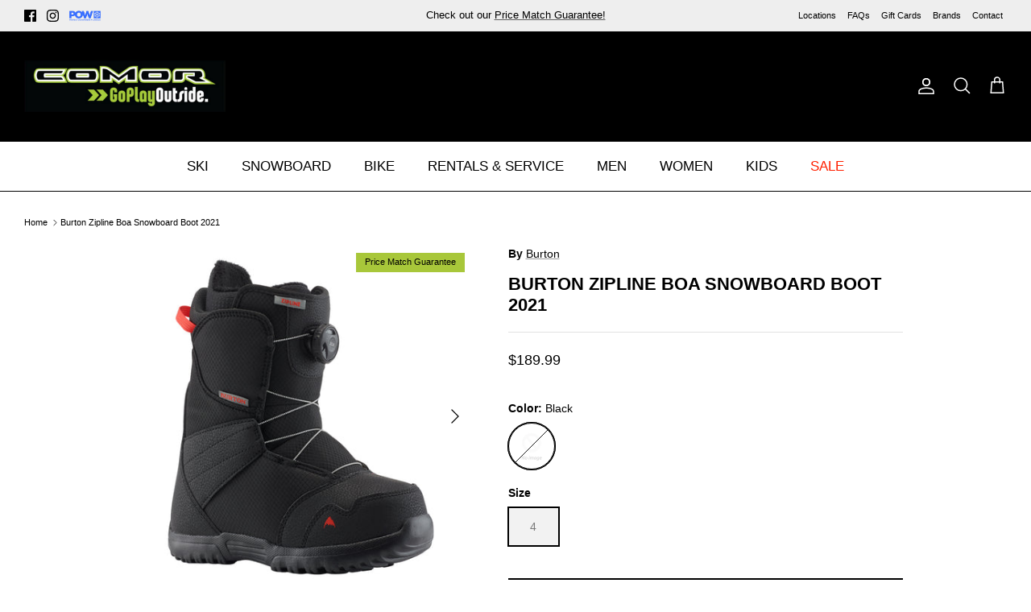

--- FILE ---
content_type: text/html; charset=utf-8
request_url: https://comorsports.com/products/catalog-product-snowboard-snowboard-boots-burton-zipline-boa-snowboard-boot-2021
body_size: 47713
content:
<!DOCTYPE html><html lang="en" dir="ltr">
<head>
  <!-- Google tag (gtag.js) -->
<script async src="https://www.googletagmanager.com/gtag/js?id=G-L4J6L9R37D"></script>
<script>
  window.dataLayer = window.dataLayer || [];
  function gtag(){dataLayer.push(arguments);}
  gtag('js', new Date());

  gtag('config', 'G-L4J6L9R37D');
</script>
  <!-- Google Tag Manager -->
  <script>(function(w,d,s,l,i){w[l]=w[l]||[];w[l].push({'gtm.start':
  new Date().getTime(),event:'gtm.js'});var f=d.getElementsByTagName(s)[0],
  j=d.createElement(s),dl=l!='dataLayer'?'&l='+l:'';j.async=true;j.src=
  'https://www.googletagmanager.com/gtm.js?id='+i+dl;f.parentNode.insertBefore(j,f);
  })(window,document,'script','dataLayer','GTM-W879J9M');</script>
  <!-- End Google Tag Manager -->
  <!-- Symmetry 6.0.0 -->
  <title>
    Burton Zipline Boa Snowboard Boot 2021 &ndash; Comor - Go Play Outside
  </title>

  <meta charset="utf-8" />
<meta name="viewport" content="width=device-width,initial-scale=1.0" />
<meta http-equiv="X-UA-Compatible" content="IE=edge">

<link rel="preconnect" href="https://cdn.shopify.com" crossorigin>
<link rel="preconnect" href="https://fonts.shopify.com" crossorigin>
<link rel="preconnect" href="https://monorail-edge.shopifysvc.com"><link rel="preload" href="//comorsports.com/cdn/shop/t/37/assets/vendor.min.js?v=11589511144441591071743195296" as="script">
<link rel="preload" href="//comorsports.com/cdn/shop/t/37/assets/theme.js?v=95379880198499329041743195296" as="script"><link rel="canonical" href="https://comorsports.com/products/catalog-product-snowboard-snowboard-boots-burton-zipline-boa-snowboard-boot-2021" /><link rel="icon" href="//comorsports.com/cdn/shop/files/favicon.png?crop=center&height=48&v=1731089326&width=48" type="image/png"><meta name="description" content="Inside and out, the kids&#39; Burton Zipline BOA® Snowboard Boot is a kid-tested, parent-approved winner for maximum fun and fuss-free function. Shop Burton Zipline Boa Snowboard Boot 2021 for only CA$189.99. Free shipping on all orders over $99">
<style>
    
    
    
    
    
    
    
    
    
  </style>

  <meta property="og:site_name" content="Comor - Go Play Outside">
<meta property="og:url" content="https://comorsports.com/products/catalog-product-snowboard-snowboard-boots-burton-zipline-boa-snowboard-boot-2021">
<meta property="og:title" content="Burton Zipline Boa Snowboard Boot 2021">
<meta property="og:type" content="product">
<meta property="og:description" content="Inside and out, the kids&#39; Burton Zipline BOA® Snowboard Boot is a kid-tested, parent-approved winner for maximum fun and fuss-free function. Shop Burton Zipline Boa Snowboard Boot 2021 for only CA$189.99. Free shipping on all orders over $99"><meta property="og:image" content="http://comorsports.com/cdn/shop/products/168806_Burton_Zipline_Boa_Snowboard_Boot_black__67107.1611880655.1280.1280_1200x1200.jpg?v=1625669266">
  <meta property="og:image:secure_url" content="https://comorsports.com/cdn/shop/products/168806_Burton_Zipline_Boa_Snowboard_Boot_black__67107.1611880655.1280.1280_1200x1200.jpg?v=1625669266">
  <meta property="og:image:width" content="1000">
  <meta property="og:image:height" content="1000"><meta property="og:price:amount" content="189.99">
  <meta property="og:price:currency" content="CAD"><meta name="twitter:card" content="summary_large_image">
<meta name="twitter:title" content="Burton Zipline Boa Snowboard Boot 2021">
<meta name="twitter:description" content="Inside and out, the kids&#39; Burton Zipline BOA® Snowboard Boot is a kid-tested, parent-approved winner for maximum fun and fuss-free function. Shop Burton Zipline Boa Snowboard Boot 2021 for only CA$189.99. Free shipping on all orders over $99">


  <link href="//comorsports.com/cdn/shop/t/37/assets/styles.css?v=183884998563887295301759868019" rel="stylesheet" type="text/css" media="all" />
<link rel="stylesheet" href="//comorsports.com/cdn/shop/t/37/assets/swatches.css?v=48421279785859310131743195296" media="print" onload="this.media='all'">
    <noscript><link rel="stylesheet" href="//comorsports.com/cdn/shop/t/37/assets/swatches.css?v=48421279785859310131743195296"></noscript><script>
    window.theme = window.theme || {};
    theme.money_format_with_product_code_preference = "${{amount}}";
    theme.money_format_with_cart_code_preference = "${{amount}}";
    theme.money_format = "${{amount}}";
    theme.strings = {
      previous: "Previous",
      next: "Next",
      addressError: "Error looking up that address",
      addressNoResults: "No results for that address",
      addressQueryLimit: "You have exceeded the Google API usage limit. Consider upgrading to a \u003ca href=\"https:\/\/developers.google.com\/maps\/premium\/usage-limits\"\u003ePremium Plan\u003c\/a\u003e.",
      authError: "There was a problem authenticating your Google Maps API Key.",
      icon_labels_left: "Left",
      icon_labels_right: "Right",
      icon_labels_down: "Down",
      icon_labels_close: "Close",
      icon_labels_plus: "Plus",
      imageSlider: "Image slider",
      cart_terms_confirmation: "You must agree to the terms and conditions before continuing.",
      cart_general_quantity_too_high: "You can only have [QUANTITY] in your cart",
      products_listing_from: "From",
      layout_live_search_see_all: "See all results",
      products_product_add_to_cart: "Add to Cart",
      products_variant_no_stock: "Sold Out Online",
      products_variant_non_existent: "Unavailable",
      products_product_pick_a: "Pick a",
      general_navigation_menu_toggle_aria_label: "Toggle menu",
      general_accessibility_labels_close: "Close",
      products_product_added_to_cart: "Added to cart",
      general_quick_search_pages: "Pages",
      general_quick_search_no_results: "Sorry, we couldn\u0026#39;t find any results",
      collections_general_see_all_subcollections: "See all..."
    };
    theme.routes = {
      cart_url: '/cart',
      cart_add_url: '/cart/add.js',
      cart_update_url: '/cart/update.js',
      predictive_search_url: '/search/suggest'
    };
    theme.settings = {
      cart_type: "drawer",
      after_add_to_cart: "notification",
      quickbuy_style: "button",
      avoid_orphans: true
    };
    document.documentElement.classList.add('js');
  </script>

  <script src="//comorsports.com/cdn/shop/t/37/assets/vendor.min.js?v=11589511144441591071743195296" defer="defer"></script>
  <script src="//comorsports.com/cdn/shop/t/37/assets/theme.js?v=95379880198499329041743195296" defer="defer"></script><script>window.performance && window.performance.mark && window.performance.mark('shopify.content_for_header.start');</script><meta name="google-site-verification" content="XhpVXW5uU2E39a7_C3pARbKGVJQqLIzR8sxMI5xSF4o">
<meta id="shopify-digital-wallet" name="shopify-digital-wallet" content="/57491488937/digital_wallets/dialog">
<meta name="shopify-checkout-api-token" content="7efbab704e5785a5543e232a20812591">
<link rel="alternate" type="application/json+oembed" href="https://comorsports.com/products/catalog-product-snowboard-snowboard-boots-burton-zipline-boa-snowboard-boot-2021.oembed">
<script async="async" src="/checkouts/internal/preloads.js?locale=en-CA"></script>
<link rel="preconnect" href="https://shop.app" crossorigin="anonymous">
<script async="async" src="https://shop.app/checkouts/internal/preloads.js?locale=en-CA&shop_id=57491488937" crossorigin="anonymous"></script>
<script id="apple-pay-shop-capabilities" type="application/json">{"shopId":57491488937,"countryCode":"CA","currencyCode":"CAD","merchantCapabilities":["supports3DS"],"merchantId":"gid:\/\/shopify\/Shop\/57491488937","merchantName":"Comor - Go Play Outside","requiredBillingContactFields":["postalAddress","email","phone"],"requiredShippingContactFields":["postalAddress","email","phone"],"shippingType":"shipping","supportedNetworks":["visa","masterCard","amex","discover","interac","jcb"],"total":{"type":"pending","label":"Comor - Go Play Outside","amount":"1.00"},"shopifyPaymentsEnabled":true,"supportsSubscriptions":true}</script>
<script id="shopify-features" type="application/json">{"accessToken":"7efbab704e5785a5543e232a20812591","betas":["rich-media-storefront-analytics"],"domain":"comorsports.com","predictiveSearch":true,"shopId":57491488937,"locale":"en"}</script>
<script>var Shopify = Shopify || {};
Shopify.shop = "comortest.myshopify.com";
Shopify.locale = "en";
Shopify.currency = {"active":"CAD","rate":"1.0"};
Shopify.country = "CA";
Shopify.theme = {"name":"SS [Boost-223361] Symmetry 2.0 version 6.0...","id":144419487913,"schema_name":"Symmetry","schema_version":"6.0.0","theme_store_id":568,"role":"main"};
Shopify.theme.handle = "null";
Shopify.theme.style = {"id":null,"handle":null};
Shopify.cdnHost = "comorsports.com/cdn";
Shopify.routes = Shopify.routes || {};
Shopify.routes.root = "/";</script>
<script type="module">!function(o){(o.Shopify=o.Shopify||{}).modules=!0}(window);</script>
<script>!function(o){function n(){var o=[];function n(){o.push(Array.prototype.slice.apply(arguments))}return n.q=o,n}var t=o.Shopify=o.Shopify||{};t.loadFeatures=n(),t.autoloadFeatures=n()}(window);</script>
<script>
  window.ShopifyPay = window.ShopifyPay || {};
  window.ShopifyPay.apiHost = "shop.app\/pay";
  window.ShopifyPay.redirectState = null;
</script>
<script id="shop-js-analytics" type="application/json">{"pageType":"product"}</script>
<script defer="defer" async type="module" src="//comorsports.com/cdn/shopifycloud/shop-js/modules/v2/client.init-shop-cart-sync_BApSsMSl.en.esm.js"></script>
<script defer="defer" async type="module" src="//comorsports.com/cdn/shopifycloud/shop-js/modules/v2/chunk.common_CBoos6YZ.esm.js"></script>
<script type="module">
  await import("//comorsports.com/cdn/shopifycloud/shop-js/modules/v2/client.init-shop-cart-sync_BApSsMSl.en.esm.js");
await import("//comorsports.com/cdn/shopifycloud/shop-js/modules/v2/chunk.common_CBoos6YZ.esm.js");

  window.Shopify.SignInWithShop?.initShopCartSync?.({"fedCMEnabled":true,"windoidEnabled":true});

</script>
<script defer="defer" async type="module" src="//comorsports.com/cdn/shopifycloud/shop-js/modules/v2/client.payment-terms_BHOWV7U_.en.esm.js"></script>
<script defer="defer" async type="module" src="//comorsports.com/cdn/shopifycloud/shop-js/modules/v2/chunk.common_CBoos6YZ.esm.js"></script>
<script defer="defer" async type="module" src="//comorsports.com/cdn/shopifycloud/shop-js/modules/v2/chunk.modal_Bu1hFZFC.esm.js"></script>
<script type="module">
  await import("//comorsports.com/cdn/shopifycloud/shop-js/modules/v2/client.payment-terms_BHOWV7U_.en.esm.js");
await import("//comorsports.com/cdn/shopifycloud/shop-js/modules/v2/chunk.common_CBoos6YZ.esm.js");
await import("//comorsports.com/cdn/shopifycloud/shop-js/modules/v2/chunk.modal_Bu1hFZFC.esm.js");

  
</script>
<script>
  window.Shopify = window.Shopify || {};
  if (!window.Shopify.featureAssets) window.Shopify.featureAssets = {};
  window.Shopify.featureAssets['shop-js'] = {"shop-cart-sync":["modules/v2/client.shop-cart-sync_DJczDl9f.en.esm.js","modules/v2/chunk.common_CBoos6YZ.esm.js"],"init-fed-cm":["modules/v2/client.init-fed-cm_BzwGC0Wi.en.esm.js","modules/v2/chunk.common_CBoos6YZ.esm.js"],"init-windoid":["modules/v2/client.init-windoid_BS26ThXS.en.esm.js","modules/v2/chunk.common_CBoos6YZ.esm.js"],"shop-cash-offers":["modules/v2/client.shop-cash-offers_DthCPNIO.en.esm.js","modules/v2/chunk.common_CBoos6YZ.esm.js","modules/v2/chunk.modal_Bu1hFZFC.esm.js"],"shop-button":["modules/v2/client.shop-button_D_JX508o.en.esm.js","modules/v2/chunk.common_CBoos6YZ.esm.js"],"init-shop-email-lookup-coordinator":["modules/v2/client.init-shop-email-lookup-coordinator_DFwWcvrS.en.esm.js","modules/v2/chunk.common_CBoos6YZ.esm.js"],"shop-toast-manager":["modules/v2/client.shop-toast-manager_tEhgP2F9.en.esm.js","modules/v2/chunk.common_CBoos6YZ.esm.js"],"shop-login-button":["modules/v2/client.shop-login-button_DwLgFT0K.en.esm.js","modules/v2/chunk.common_CBoos6YZ.esm.js","modules/v2/chunk.modal_Bu1hFZFC.esm.js"],"avatar":["modules/v2/client.avatar_BTnouDA3.en.esm.js"],"init-shop-cart-sync":["modules/v2/client.init-shop-cart-sync_BApSsMSl.en.esm.js","modules/v2/chunk.common_CBoos6YZ.esm.js"],"pay-button":["modules/v2/client.pay-button_BuNmcIr_.en.esm.js","modules/v2/chunk.common_CBoos6YZ.esm.js"],"init-shop-for-new-customer-accounts":["modules/v2/client.init-shop-for-new-customer-accounts_DrjXSI53.en.esm.js","modules/v2/client.shop-login-button_DwLgFT0K.en.esm.js","modules/v2/chunk.common_CBoos6YZ.esm.js","modules/v2/chunk.modal_Bu1hFZFC.esm.js"],"init-customer-accounts-sign-up":["modules/v2/client.init-customer-accounts-sign-up_TlVCiykN.en.esm.js","modules/v2/client.shop-login-button_DwLgFT0K.en.esm.js","modules/v2/chunk.common_CBoos6YZ.esm.js","modules/v2/chunk.modal_Bu1hFZFC.esm.js"],"shop-follow-button":["modules/v2/client.shop-follow-button_C5D3XtBb.en.esm.js","modules/v2/chunk.common_CBoos6YZ.esm.js","modules/v2/chunk.modal_Bu1hFZFC.esm.js"],"checkout-modal":["modules/v2/client.checkout-modal_8TC_1FUY.en.esm.js","modules/v2/chunk.common_CBoos6YZ.esm.js","modules/v2/chunk.modal_Bu1hFZFC.esm.js"],"init-customer-accounts":["modules/v2/client.init-customer-accounts_C0Oh2ljF.en.esm.js","modules/v2/client.shop-login-button_DwLgFT0K.en.esm.js","modules/v2/chunk.common_CBoos6YZ.esm.js","modules/v2/chunk.modal_Bu1hFZFC.esm.js"],"lead-capture":["modules/v2/client.lead-capture_Cq0gfm7I.en.esm.js","modules/v2/chunk.common_CBoos6YZ.esm.js","modules/v2/chunk.modal_Bu1hFZFC.esm.js"],"shop-login":["modules/v2/client.shop-login_BmtnoEUo.en.esm.js","modules/v2/chunk.common_CBoos6YZ.esm.js","modules/v2/chunk.modal_Bu1hFZFC.esm.js"],"payment-terms":["modules/v2/client.payment-terms_BHOWV7U_.en.esm.js","modules/v2/chunk.common_CBoos6YZ.esm.js","modules/v2/chunk.modal_Bu1hFZFC.esm.js"]};
</script>
<script>(function() {
  var isLoaded = false;
  function asyncLoad() {
    if (isLoaded) return;
    isLoaded = true;
    var urls = ["https:\/\/d23dclunsivw3h.cloudfront.net\/redirect-app.js?shop=comortest.myshopify.com","https:\/\/geostock.nyc3.digitaloceanspaces.com\/js\/inventoryLocation.js?shop=comortest.myshopify.com","https:\/\/inventory-info.nyc3.cdn.digitaloceanspaces.com\/js\/inventoryLocation.js?shop=comortest.myshopify.com"];
    for (var i = 0; i < urls.length; i++) {
      var s = document.createElement('script');
      s.type = 'text/javascript';
      s.async = true;
      s.src = urls[i];
      var x = document.getElementsByTagName('script')[0];
      x.parentNode.insertBefore(s, x);
    }
  };
  if(window.attachEvent) {
    window.attachEvent('onload', asyncLoad);
  } else {
    window.addEventListener('load', asyncLoad, false);
  }
})();</script>
<script id="__st">var __st={"a":57491488937,"offset":-28800,"reqid":"e142441f-c217-4fcf-8c5c-c4405b93484b-1768860826","pageurl":"comorsports.com\/products\/catalog-product-snowboard-snowboard-boots-burton-zipline-boa-snowboard-boot-2021","u":"c850d75105bb","p":"product","rtyp":"product","rid":7072597639337};</script>
<script>window.ShopifyPaypalV4VisibilityTracking = true;</script>
<script id="captcha-bootstrap">!function(){'use strict';const t='contact',e='account',n='new_comment',o=[[t,t],['blogs',n],['comments',n],[t,'customer']],c=[[e,'customer_login'],[e,'guest_login'],[e,'recover_customer_password'],[e,'create_customer']],r=t=>t.map((([t,e])=>`form[action*='/${t}']:not([data-nocaptcha='true']) input[name='form_type'][value='${e}']`)).join(','),a=t=>()=>t?[...document.querySelectorAll(t)].map((t=>t.form)):[];function s(){const t=[...o],e=r(t);return a(e)}const i='password',u='form_key',d=['recaptcha-v3-token','g-recaptcha-response','h-captcha-response',i],f=()=>{try{return window.sessionStorage}catch{return}},m='__shopify_v',_=t=>t.elements[u];function p(t,e,n=!1){try{const o=window.sessionStorage,c=JSON.parse(o.getItem(e)),{data:r}=function(t){const{data:e,action:n}=t;return t[m]||n?{data:e,action:n}:{data:t,action:n}}(c);for(const[e,n]of Object.entries(r))t.elements[e]&&(t.elements[e].value=n);n&&o.removeItem(e)}catch(o){console.error('form repopulation failed',{error:o})}}const l='form_type',E='cptcha';function T(t){t.dataset[E]=!0}const w=window,h=w.document,L='Shopify',v='ce_forms',y='captcha';let A=!1;((t,e)=>{const n=(g='f06e6c50-85a8-45c8-87d0-21a2b65856fe',I='https://cdn.shopify.com/shopifycloud/storefront-forms-hcaptcha/ce_storefront_forms_captcha_hcaptcha.v1.5.2.iife.js',D={infoText:'Protected by hCaptcha',privacyText:'Privacy',termsText:'Terms'},(t,e,n)=>{const o=w[L][v],c=o.bindForm;if(c)return c(t,g,e,D).then(n);var r;o.q.push([[t,g,e,D],n]),r=I,A||(h.body.append(Object.assign(h.createElement('script'),{id:'captcha-provider',async:!0,src:r})),A=!0)});var g,I,D;w[L]=w[L]||{},w[L][v]=w[L][v]||{},w[L][v].q=[],w[L][y]=w[L][y]||{},w[L][y].protect=function(t,e){n(t,void 0,e),T(t)},Object.freeze(w[L][y]),function(t,e,n,w,h,L){const[v,y,A,g]=function(t,e,n){const i=e?o:[],u=t?c:[],d=[...i,...u],f=r(d),m=r(i),_=r(d.filter((([t,e])=>n.includes(e))));return[a(f),a(m),a(_),s()]}(w,h,L),I=t=>{const e=t.target;return e instanceof HTMLFormElement?e:e&&e.form},D=t=>v().includes(t);t.addEventListener('submit',(t=>{const e=I(t);if(!e)return;const n=D(e)&&!e.dataset.hcaptchaBound&&!e.dataset.recaptchaBound,o=_(e),c=g().includes(e)&&(!o||!o.value);(n||c)&&t.preventDefault(),c&&!n&&(function(t){try{if(!f())return;!function(t){const e=f();if(!e)return;const n=_(t);if(!n)return;const o=n.value;o&&e.removeItem(o)}(t);const e=Array.from(Array(32),(()=>Math.random().toString(36)[2])).join('');!function(t,e){_(t)||t.append(Object.assign(document.createElement('input'),{type:'hidden',name:u})),t.elements[u].value=e}(t,e),function(t,e){const n=f();if(!n)return;const o=[...t.querySelectorAll(`input[type='${i}']`)].map((({name:t})=>t)),c=[...d,...o],r={};for(const[a,s]of new FormData(t).entries())c.includes(a)||(r[a]=s);n.setItem(e,JSON.stringify({[m]:1,action:t.action,data:r}))}(t,e)}catch(e){console.error('failed to persist form',e)}}(e),e.submit())}));const S=(t,e)=>{t&&!t.dataset[E]&&(n(t,e.some((e=>e===t))),T(t))};for(const o of['focusin','change'])t.addEventListener(o,(t=>{const e=I(t);D(e)&&S(e,y())}));const B=e.get('form_key'),M=e.get(l),P=B&&M;t.addEventListener('DOMContentLoaded',(()=>{const t=y();if(P)for(const e of t)e.elements[l].value===M&&p(e,B);[...new Set([...A(),...v().filter((t=>'true'===t.dataset.shopifyCaptcha))])].forEach((e=>S(e,t)))}))}(h,new URLSearchParams(w.location.search),n,t,e,['guest_login'])})(!0,!0)}();</script>
<script integrity="sha256-4kQ18oKyAcykRKYeNunJcIwy7WH5gtpwJnB7kiuLZ1E=" data-source-attribution="shopify.loadfeatures" defer="defer" src="//comorsports.com/cdn/shopifycloud/storefront/assets/storefront/load_feature-a0a9edcb.js" crossorigin="anonymous"></script>
<script crossorigin="anonymous" defer="defer" src="//comorsports.com/cdn/shopifycloud/storefront/assets/shopify_pay/storefront-65b4c6d7.js?v=20250812"></script>
<script data-source-attribution="shopify.dynamic_checkout.dynamic.init">var Shopify=Shopify||{};Shopify.PaymentButton=Shopify.PaymentButton||{isStorefrontPortableWallets:!0,init:function(){window.Shopify.PaymentButton.init=function(){};var t=document.createElement("script");t.src="https://comorsports.com/cdn/shopifycloud/portable-wallets/latest/portable-wallets.en.js",t.type="module",document.head.appendChild(t)}};
</script>
<script data-source-attribution="shopify.dynamic_checkout.buyer_consent">
  function portableWalletsHideBuyerConsent(e){var t=document.getElementById("shopify-buyer-consent"),n=document.getElementById("shopify-subscription-policy-button");t&&n&&(t.classList.add("hidden"),t.setAttribute("aria-hidden","true"),n.removeEventListener("click",e))}function portableWalletsShowBuyerConsent(e){var t=document.getElementById("shopify-buyer-consent"),n=document.getElementById("shopify-subscription-policy-button");t&&n&&(t.classList.remove("hidden"),t.removeAttribute("aria-hidden"),n.addEventListener("click",e))}window.Shopify?.PaymentButton&&(window.Shopify.PaymentButton.hideBuyerConsent=portableWalletsHideBuyerConsent,window.Shopify.PaymentButton.showBuyerConsent=portableWalletsShowBuyerConsent);
</script>
<script data-source-attribution="shopify.dynamic_checkout.cart.bootstrap">document.addEventListener("DOMContentLoaded",(function(){function t(){return document.querySelector("shopify-accelerated-checkout-cart, shopify-accelerated-checkout")}if(t())Shopify.PaymentButton.init();else{new MutationObserver((function(e,n){t()&&(Shopify.PaymentButton.init(),n.disconnect())})).observe(document.body,{childList:!0,subtree:!0})}}));
</script>
<link id="shopify-accelerated-checkout-styles" rel="stylesheet" media="screen" href="https://comorsports.com/cdn/shopifycloud/portable-wallets/latest/accelerated-checkout-backwards-compat.css" crossorigin="anonymous">
<style id="shopify-accelerated-checkout-cart">
        #shopify-buyer-consent {
  margin-top: 1em;
  display: inline-block;
  width: 100%;
}

#shopify-buyer-consent.hidden {
  display: none;
}

#shopify-subscription-policy-button {
  background: none;
  border: none;
  padding: 0;
  text-decoration: underline;
  font-size: inherit;
  cursor: pointer;
}

#shopify-subscription-policy-button::before {
  box-shadow: none;
}

      </style>
<script id="sections-script" data-sections="product-recommendations" defer="defer" src="//comorsports.com/cdn/shop/t/37/compiled_assets/scripts.js?v=16650"></script>
<script>window.performance && window.performance.mark && window.performance.mark('shopify.content_for_header.end');</script><!--begin-boost-pfs-filter-css-->
   <link rel="preload stylesheet" href="//comorsports.com/cdn/shop/t/37/assets/boost-pfs-instant-search.css?v=42056931375033175991743195296" as="style"><link href="//comorsports.com/cdn/shop/t/37/assets/boost-pfs-custom.css?v=99667848228301635981743195296" rel="stylesheet" type="text/css" media="all" />
<style data-id="boost-pfs-style">
    .boost-pfs-filter-option-title-text {color: rgba(0,0,0,1);font-size: 16px;font-weight: 600;text-transform: capitalize;font-family: Helvetica;}

   .boost-pfs-filter-tree-v .boost-pfs-filter-option-title-text:before {border-top-color: rgba(0,0,0,1);}
    .boost-pfs-filter-tree-v .boost-pfs-filter-option.boost-pfs-filter-option-collapsed .boost-pfs-filter-option-title-text:before {border-bottom-color: rgba(0,0,0,1);}
    .boost-pfs-filter-tree-h .boost-pfs-filter-option-title-heading:before {border-right-color: rgba(0,0,0,1);
        border-bottom-color: rgba(0,0,0,1);}

    .boost-pfs-filter-refine-by .boost-pfs-filter-option-title h3 {color: rgba(0,0,0,1);}

    .boost-pfs-filter-option-content .boost-pfs-filter-option-item-list .boost-pfs-filter-option-item button,
    .boost-pfs-filter-option-content .boost-pfs-filter-option-item-list .boost-pfs-filter-option-item .boost-pfs-filter-button,
    .boost-pfs-filter-option-range-amount input,
    .boost-pfs-filter-tree-v .boost-pfs-filter-refine-by .boost-pfs-filter-refine-by-items .refine-by-item,
    .boost-pfs-filter-refine-by-wrapper-v .boost-pfs-filter-refine-by .boost-pfs-filter-refine-by-items .refine-by-item,
    .boost-pfs-filter-refine-by .boost-pfs-filter-option-title,
    .boost-pfs-filter-refine-by .boost-pfs-filter-refine-by-items .refine-by-item>a,
    .boost-pfs-filter-refine-by>span,
    .boost-pfs-filter-clear,
    .boost-pfs-filter-clear-all{color: rgba(0,0,0,1);font-size: 15px;font-family: Helvetica;}
    .boost-pfs-filter-tree-h .boost-pfs-filter-pc .boost-pfs-filter-refine-by-items .refine-by-item .boost-pfs-filter-clear .refine-by-type,
    .boost-pfs-filter-refine-by-wrapper-h .boost-pfs-filter-pc .boost-pfs-filter-refine-by-items .refine-by-item .boost-pfs-filter-clear .refine-by-type {color: rgba(0,0,0,1);}

    .boost-pfs-filter-option-multi-level-collections .boost-pfs-filter-option-multi-level-list .boost-pfs-filter-option-item .boost-pfs-filter-button-arrow .boost-pfs-arrow:before,
    .boost-pfs-filter-option-multi-level-tag .boost-pfs-filter-option-multi-level-list .boost-pfs-filter-option-item .boost-pfs-filter-button-arrow .boost-pfs-arrow:before {border-right: 1px solid rgba(0,0,0,1);
        border-bottom: 1px solid rgba(0,0,0,1);}

    .boost-pfs-filter-refine-by-wrapper-v .boost-pfs-filter-refine-by .boost-pfs-filter-refine-by-items .refine-by-item .boost-pfs-filter-clear:after,
    .boost-pfs-filter-refine-by-wrapper-v .boost-pfs-filter-refine-by .boost-pfs-filter-refine-by-items .refine-by-item .boost-pfs-filter-clear:before,
    .boost-pfs-filter-tree-v .boost-pfs-filter-refine-by .boost-pfs-filter-refine-by-items .refine-by-item .boost-pfs-filter-clear:after,
    .boost-pfs-filter-tree-v .boost-pfs-filter-refine-by .boost-pfs-filter-refine-by-items .refine-by-item .boost-pfs-filter-clear:before,
    .boost-pfs-filter-refine-by-wrapper-h .boost-pfs-filter-pc .boost-pfs-filter-refine-by-items .refine-by-item .boost-pfs-filter-clear:after,
    .boost-pfs-filter-refine-by-wrapper-h .boost-pfs-filter-pc .boost-pfs-filter-refine-by-items .refine-by-item .boost-pfs-filter-clear:before,
    .boost-pfs-filter-tree-h .boost-pfs-filter-pc .boost-pfs-filter-refine-by-items .refine-by-item .boost-pfs-filter-clear:after,
    .boost-pfs-filter-tree-h .boost-pfs-filter-pc .boost-pfs-filter-refine-by-items .refine-by-item .boost-pfs-filter-clear:before {border-top-color: rgba(0,0,0,1);}
    .boost-pfs-filter-option-range-slider .noUi-value-horizontal {color: rgba(0,0,0,1);}

    .boost-pfs-filter-tree-mobile-button button,
    .boost-pfs-filter-top-sorting-mobile button {font-size: 12px !important;font-weight: 400 !important;text-transform: capitalize !important;font-family: Helvetica !important;}
    .boost-pfs-filter-top-sorting-mobile button>span:after {}
  </style>

 <!--end-boost-pfs-filter-css-->

<!-- BEGIN app block: shopify://apps/tinyseo/blocks/product-json-ld-embed/0605268f-f7c4-4e95-b560-e43df7d59ae4 --><script type="application/ld+json" id="tinyimg-product-json-ld">{
  "@context": "https://schema.org/",
  "@type": "Product",
  "@id": "https://comorsports.com/products/catalog-product-snowboard-snowboard-boots-burton-zipline-boa-snowboard-boot-2021",

  "category": "Snowboard - Snowboard Boots",
  

  
  
  

  

  "weight": {
  "@type": "QuantitativeValue",
  "value": "3.0",
  "unitCode": "KGM"
  },"offers" : [
  {
  "@type" : "Offer" ,
  "mpn": 40800723173545,

  "sku": "210000012283",
  
  "priceCurrency" : "CAD" ,
  "price": "189.99",
  "priceValidUntil": "2026-04-19",
  
  
  "availability" : "http://schema.org/OutOfStock",
  
  "itemCondition": "http://schema.org/NewCondition",
  

  "name": "Black / 4",
  "url" : "https://comorsports.com/products/catalog-product-snowboard-snowboard-boots-burton-zipline-boa-snowboard-boot-2021?variant=40800723173545",
  

  
  
  "hasMerchantReturnPolicy": {
    "@type": "MerchantReturnPolicy",
    "returnPolicyCategory": "https://schema.org/MerchantReturnFiniteReturnWindow",
    
    "url" : "https://comorsports.com/policies/refund-policy",
    
    
    

    "applicableCountry": "ZZ",
"returnMethod": [
      
      "https://schema.org/ReturnByMail"
    ],
    
    "merchantReturnDays": "30",
    

    "returnFees": "https://schema.org/FreeReturn",
    
    
    "restockingFee": {
      "@type": "MonetaryAmount",
      "value": "0",
      "currency": "CAD"
    },
    
    "refundType": "https://schema.org/FullRefund"
  
  },
  
  
  
  "shippingDetails": [
    
    {
      "@type": "OfferShippingDetails",
      "shippingDestination": {
         "@type": "DefinedRegion",
         "addressCountry": "CA"
      },
      
      "shippingRate": {
        "@type": "MonetaryAmount",
        "value": 0,
        "currency": "USD"
      },
      
      "deliveryTime": {
        "@type": "ShippingDeliveryTime",
        "handlingTime": {
          "@type": "QuantitativeValue",
          "minValue": 1,
          "maxValue": 2,
          "unitCode": "DAY"
        },
        "transitTime": {
          "@type": "QuantitativeValue",
          "minValue": 5,
          "maxValue": 15,
          "unitCode": "DAY"
        }
      }
    }
    
    
  ],
  
  "seller" : {
  "@type" : "Organization",
  "name" : "Comor - Go Play Outside"
  }
  }
  ],
  "name": "Burton Zipline Boa Snowboard Boot 2021","image": "https://comorsports.com/cdn/shop/products/168806_Burton_Zipline_Boa_Snowboard_Boot_black__67107.1611880655.1280.1280.jpg?v=1625669266",








  
  
  
  




  
  
  
  
  
  


  
  
  
  
"description": " Inside and out, the kids\u0026#39; Burton Zipline BOA® Snowboard Boot is a kid-tested, parent-approved winner for maximum fun and fuss-free function. No shortcuts here, just real-deal performance and features to get kids ahead, from the customized fit and warmth of a heat-moldable Imprint liner to the weightless feel and cushioning of the DynoLITE outsole. Add the easy entry and exit plus the mitten-friendly, micro-adjustability of the BOA® Fit System, and you get a boot that kids will actually want to wear all day.   BOA® Fit System uses an inner spool to route the laces for a snug fit and easy lace adjustment with the simple twist of a dial, New England Ropes use American-made fibers and are virtually indestructible, won\u0026#39;t kink, and are easy to re-lace   Durable polyurethane backstay, Soft flexing upper shell materials for ultimate learn-to-ride comfort   Snow-proof internal gusset completely seals the lower zone of the boot, keeping your feet warm and dry   Youth Imprint liner with integrated lacing, lace lock, stretchy Feetbelt strap tightens down the liner   Sleeping bag reflective foil underfoot reflects heat back to the foot, improving both warmth and comfort in cold conditions   DynoLITE outsole offers superior cushioning, improved board feel, and consistent support in a 20% lighter weight construction that can withstand repeated impacts  ",
  "manufacturer": "Burton",
  "material": "",
  "url": "https://comorsports.com/products/catalog-product-snowboard-snowboard-boots-burton-zipline-boa-snowboard-boot-2021",
    
  "additionalProperty":
  [
  
    
    {
    "@type": "PropertyValue",
    "name" : "Color",
    "value": [
    "Black"
    ]
    },
    
    
    
    {
    "@type": "PropertyValue",
    "name" : "Size",
    "value": [
    "4"
    ]
    }
    
    
    ],
    
    "brand": {
      "@type": "Brand",
      "name": "Burton"
    }
 }
</script>
<!-- END app block --><!-- BEGIN app block: shopify://apps/klaviyo-email-marketing-sms/blocks/klaviyo-onsite-embed/2632fe16-c075-4321-a88b-50b567f42507 -->












  <script async src="https://static.klaviyo.com/onsite/js/XWG76S/klaviyo.js?company_id=XWG76S"></script>
  <script>!function(){if(!window.klaviyo){window._klOnsite=window._klOnsite||[];try{window.klaviyo=new Proxy({},{get:function(n,i){return"push"===i?function(){var n;(n=window._klOnsite).push.apply(n,arguments)}:function(){for(var n=arguments.length,o=new Array(n),w=0;w<n;w++)o[w]=arguments[w];var t="function"==typeof o[o.length-1]?o.pop():void 0,e=new Promise((function(n){window._klOnsite.push([i].concat(o,[function(i){t&&t(i),n(i)}]))}));return e}}})}catch(n){window.klaviyo=window.klaviyo||[],window.klaviyo.push=function(){var n;(n=window._klOnsite).push.apply(n,arguments)}}}}();</script>

  
    <script id="viewed_product">
      if (item == null) {
        var _learnq = _learnq || [];

        var MetafieldReviews = null
        var MetafieldYotpoRating = null
        var MetafieldYotpoCount = null
        var MetafieldLooxRating = null
        var MetafieldLooxCount = null
        var okendoProduct = null
        var okendoProductReviewCount = null
        var okendoProductReviewAverageValue = null
        try {
          // The following fields are used for Customer Hub recently viewed in order to add reviews.
          // This information is not part of __kla_viewed. Instead, it is part of __kla_viewed_reviewed_items
          MetafieldReviews = {};
          MetafieldYotpoRating = null
          MetafieldYotpoCount = null
          MetafieldLooxRating = null
          MetafieldLooxCount = null

          okendoProduct = null
          // If the okendo metafield is not legacy, it will error, which then requires the new json formatted data
          if (okendoProduct && 'error' in okendoProduct) {
            okendoProduct = null
          }
          okendoProductReviewCount = okendoProduct ? okendoProduct.reviewCount : null
          okendoProductReviewAverageValue = okendoProduct ? okendoProduct.reviewAverageValue : null
        } catch (error) {
          console.error('Error in Klaviyo onsite reviews tracking:', error);
        }

        var item = {
          Name: "Burton Zipline Boa Snowboard Boot 2021",
          ProductID: 7072597639337,
          Categories: ["Full-priced Items","Gifts for Under $300","Shipping - General","Shop Comor","Winter Gear"],
          ImageURL: "https://comorsports.com/cdn/shop/products/168806_Burton_Zipline_Boa_Snowboard_Boot_black__67107.1611880655.1280.1280_grande.jpg?v=1625669266",
          URL: "https://comorsports.com/products/catalog-product-snowboard-snowboard-boots-burton-zipline-boa-snowboard-boot-2021",
          Brand: "Burton",
          Price: "$189.99",
          Value: "189.99",
          CompareAtPrice: "$0.00"
        };
        _learnq.push(['track', 'Viewed Product', item]);
        _learnq.push(['trackViewedItem', {
          Title: item.Name,
          ItemId: item.ProductID,
          Categories: item.Categories,
          ImageUrl: item.ImageURL,
          Url: item.URL,
          Metadata: {
            Brand: item.Brand,
            Price: item.Price,
            Value: item.Value,
            CompareAtPrice: item.CompareAtPrice
          },
          metafields:{
            reviews: MetafieldReviews,
            yotpo:{
              rating: MetafieldYotpoRating,
              count: MetafieldYotpoCount,
            },
            loox:{
              rating: MetafieldLooxRating,
              count: MetafieldLooxCount,
            },
            okendo: {
              rating: okendoProductReviewAverageValue,
              count: okendoProductReviewCount,
            }
          }
        }]);
      }
    </script>
  




  <script>
    window.klaviyoReviewsProductDesignMode = false
  </script>







<!-- END app block --><script src="https://cdn.shopify.com/extensions/019b0ca3-aa13-7aa2-a0b4-6cb667a1f6f7/essential-countdown-timer-55/assets/countdown_timer_essential_apps.min.js" type="text/javascript" defer="defer"></script>
<link href="https://monorail-edge.shopifysvc.com" rel="dns-prefetch">
<script>(function(){if ("sendBeacon" in navigator && "performance" in window) {try {var session_token_from_headers = performance.getEntriesByType('navigation')[0].serverTiming.find(x => x.name == '_s').description;} catch {var session_token_from_headers = undefined;}var session_cookie_matches = document.cookie.match(/_shopify_s=([^;]*)/);var session_token_from_cookie = session_cookie_matches && session_cookie_matches.length === 2 ? session_cookie_matches[1] : "";var session_token = session_token_from_headers || session_token_from_cookie || "";function handle_abandonment_event(e) {var entries = performance.getEntries().filter(function(entry) {return /monorail-edge.shopifysvc.com/.test(entry.name);});if (!window.abandonment_tracked && entries.length === 0) {window.abandonment_tracked = true;var currentMs = Date.now();var navigation_start = performance.timing.navigationStart;var payload = {shop_id: 57491488937,url: window.location.href,navigation_start,duration: currentMs - navigation_start,session_token,page_type: "product"};window.navigator.sendBeacon("https://monorail-edge.shopifysvc.com/v1/produce", JSON.stringify({schema_id: "online_store_buyer_site_abandonment/1.1",payload: payload,metadata: {event_created_at_ms: currentMs,event_sent_at_ms: currentMs}}));}}window.addEventListener('pagehide', handle_abandonment_event);}}());</script>
<script id="web-pixels-manager-setup">(function e(e,d,r,n,o){if(void 0===o&&(o={}),!Boolean(null===(a=null===(i=window.Shopify)||void 0===i?void 0:i.analytics)||void 0===a?void 0:a.replayQueue)){var i,a;window.Shopify=window.Shopify||{};var t=window.Shopify;t.analytics=t.analytics||{};var s=t.analytics;s.replayQueue=[],s.publish=function(e,d,r){return s.replayQueue.push([e,d,r]),!0};try{self.performance.mark("wpm:start")}catch(e){}var l=function(){var e={modern:/Edge?\/(1{2}[4-9]|1[2-9]\d|[2-9]\d{2}|\d{4,})\.\d+(\.\d+|)|Firefox\/(1{2}[4-9]|1[2-9]\d|[2-9]\d{2}|\d{4,})\.\d+(\.\d+|)|Chrom(ium|e)\/(9{2}|\d{3,})\.\d+(\.\d+|)|(Maci|X1{2}).+ Version\/(15\.\d+|(1[6-9]|[2-9]\d|\d{3,})\.\d+)([,.]\d+|)( \(\w+\)|)( Mobile\/\w+|) Safari\/|Chrome.+OPR\/(9{2}|\d{3,})\.\d+\.\d+|(CPU[ +]OS|iPhone[ +]OS|CPU[ +]iPhone|CPU IPhone OS|CPU iPad OS)[ +]+(15[._]\d+|(1[6-9]|[2-9]\d|\d{3,})[._]\d+)([._]\d+|)|Android:?[ /-](13[3-9]|1[4-9]\d|[2-9]\d{2}|\d{4,})(\.\d+|)(\.\d+|)|Android.+Firefox\/(13[5-9]|1[4-9]\d|[2-9]\d{2}|\d{4,})\.\d+(\.\d+|)|Android.+Chrom(ium|e)\/(13[3-9]|1[4-9]\d|[2-9]\d{2}|\d{4,})\.\d+(\.\d+|)|SamsungBrowser\/([2-9]\d|\d{3,})\.\d+/,legacy:/Edge?\/(1[6-9]|[2-9]\d|\d{3,})\.\d+(\.\d+|)|Firefox\/(5[4-9]|[6-9]\d|\d{3,})\.\d+(\.\d+|)|Chrom(ium|e)\/(5[1-9]|[6-9]\d|\d{3,})\.\d+(\.\d+|)([\d.]+$|.*Safari\/(?![\d.]+ Edge\/[\d.]+$))|(Maci|X1{2}).+ Version\/(10\.\d+|(1[1-9]|[2-9]\d|\d{3,})\.\d+)([,.]\d+|)( \(\w+\)|)( Mobile\/\w+|) Safari\/|Chrome.+OPR\/(3[89]|[4-9]\d|\d{3,})\.\d+\.\d+|(CPU[ +]OS|iPhone[ +]OS|CPU[ +]iPhone|CPU IPhone OS|CPU iPad OS)[ +]+(10[._]\d+|(1[1-9]|[2-9]\d|\d{3,})[._]\d+)([._]\d+|)|Android:?[ /-](13[3-9]|1[4-9]\d|[2-9]\d{2}|\d{4,})(\.\d+|)(\.\d+|)|Mobile Safari.+OPR\/([89]\d|\d{3,})\.\d+\.\d+|Android.+Firefox\/(13[5-9]|1[4-9]\d|[2-9]\d{2}|\d{4,})\.\d+(\.\d+|)|Android.+Chrom(ium|e)\/(13[3-9]|1[4-9]\d|[2-9]\d{2}|\d{4,})\.\d+(\.\d+|)|Android.+(UC? ?Browser|UCWEB|U3)[ /]?(15\.([5-9]|\d{2,})|(1[6-9]|[2-9]\d|\d{3,})\.\d+)\.\d+|SamsungBrowser\/(5\.\d+|([6-9]|\d{2,})\.\d+)|Android.+MQ{2}Browser\/(14(\.(9|\d{2,})|)|(1[5-9]|[2-9]\d|\d{3,})(\.\d+|))(\.\d+|)|K[Aa][Ii]OS\/(3\.\d+|([4-9]|\d{2,})\.\d+)(\.\d+|)/},d=e.modern,r=e.legacy,n=navigator.userAgent;return n.match(d)?"modern":n.match(r)?"legacy":"unknown"}(),u="modern"===l?"modern":"legacy",c=(null!=n?n:{modern:"",legacy:""})[u],f=function(e){return[e.baseUrl,"/wpm","/b",e.hashVersion,"modern"===e.buildTarget?"m":"l",".js"].join("")}({baseUrl:d,hashVersion:r,buildTarget:u}),m=function(e){var d=e.version,r=e.bundleTarget,n=e.surface,o=e.pageUrl,i=e.monorailEndpoint;return{emit:function(e){var a=e.status,t=e.errorMsg,s=(new Date).getTime(),l=JSON.stringify({metadata:{event_sent_at_ms:s},events:[{schema_id:"web_pixels_manager_load/3.1",payload:{version:d,bundle_target:r,page_url:o,status:a,surface:n,error_msg:t},metadata:{event_created_at_ms:s}}]});if(!i)return console&&console.warn&&console.warn("[Web Pixels Manager] No Monorail endpoint provided, skipping logging."),!1;try{return self.navigator.sendBeacon.bind(self.navigator)(i,l)}catch(e){}var u=new XMLHttpRequest;try{return u.open("POST",i,!0),u.setRequestHeader("Content-Type","text/plain"),u.send(l),!0}catch(e){return console&&console.warn&&console.warn("[Web Pixels Manager] Got an unhandled error while logging to Monorail."),!1}}}}({version:r,bundleTarget:l,surface:e.surface,pageUrl:self.location.href,monorailEndpoint:e.monorailEndpoint});try{o.browserTarget=l,function(e){var d=e.src,r=e.async,n=void 0===r||r,o=e.onload,i=e.onerror,a=e.sri,t=e.scriptDataAttributes,s=void 0===t?{}:t,l=document.createElement("script"),u=document.querySelector("head"),c=document.querySelector("body");if(l.async=n,l.src=d,a&&(l.integrity=a,l.crossOrigin="anonymous"),s)for(var f in s)if(Object.prototype.hasOwnProperty.call(s,f))try{l.dataset[f]=s[f]}catch(e){}if(o&&l.addEventListener("load",o),i&&l.addEventListener("error",i),u)u.appendChild(l);else{if(!c)throw new Error("Did not find a head or body element to append the script");c.appendChild(l)}}({src:f,async:!0,onload:function(){if(!function(){var e,d;return Boolean(null===(d=null===(e=window.Shopify)||void 0===e?void 0:e.analytics)||void 0===d?void 0:d.initialized)}()){var d=window.webPixelsManager.init(e)||void 0;if(d){var r=window.Shopify.analytics;r.replayQueue.forEach((function(e){var r=e[0],n=e[1],o=e[2];d.publishCustomEvent(r,n,o)})),r.replayQueue=[],r.publish=d.publishCustomEvent,r.visitor=d.visitor,r.initialized=!0}}},onerror:function(){return m.emit({status:"failed",errorMsg:"".concat(f," has failed to load")})},sri:function(e){var d=/^sha384-[A-Za-z0-9+/=]+$/;return"string"==typeof e&&d.test(e)}(c)?c:"",scriptDataAttributes:o}),m.emit({status:"loading"})}catch(e){m.emit({status:"failed",errorMsg:(null==e?void 0:e.message)||"Unknown error"})}}})({shopId: 57491488937,storefrontBaseUrl: "https://comorsports.com",extensionsBaseUrl: "https://extensions.shopifycdn.com/cdn/shopifycloud/web-pixels-manager",monorailEndpoint: "https://monorail-edge.shopifysvc.com/unstable/produce_batch",surface: "storefront-renderer",enabledBetaFlags: ["2dca8a86"],webPixelsConfigList: [{"id":"903774377","configuration":"{\"ti\":\"343101323\",\"endpoint\":\"https:\/\/bat.bing.com\/action\/0\"}","eventPayloadVersion":"v1","runtimeContext":"STRICT","scriptVersion":"5ee93563fe31b11d2d65e2f09a5229dc","type":"APP","apiClientId":2997493,"privacyPurposes":["ANALYTICS","MARKETING","SALE_OF_DATA"],"dataSharingAdjustments":{"protectedCustomerApprovalScopes":["read_customer_personal_data"]}},{"id":"577470633","configuration":"{\"config\":\"{\\\"pixel_id\\\":\\\"G-L4J6L9R37D\\\",\\\"target_country\\\":\\\"CA\\\",\\\"gtag_events\\\":[{\\\"type\\\":\\\"search\\\",\\\"action_label\\\":[\\\"G-L4J6L9R37D\\\",\\\"AW-995179161\\\/D0YJCO2Ww-UCEJn1xNoD\\\"]},{\\\"type\\\":\\\"begin_checkout\\\",\\\"action_label\\\":[\\\"G-L4J6L9R37D\\\",\\\"AW-995179161\\\/qJIkCOqWw-UCEJn1xNoD\\\"]},{\\\"type\\\":\\\"view_item\\\",\\\"action_label\\\":[\\\"G-L4J6L9R37D\\\",\\\"AW-995179161\\\/Fqv_COSWw-UCEJn1xNoD\\\",\\\"MC-D904CQ5C6R\\\"]},{\\\"type\\\":\\\"purchase\\\",\\\"action_label\\\":[\\\"G-L4J6L9R37D\\\",\\\"AW-995179161\\\/_FavCOGWw-UCEJn1xNoD\\\",\\\"MC-D904CQ5C6R\\\"]},{\\\"type\\\":\\\"page_view\\\",\\\"action_label\\\":[\\\"G-L4J6L9R37D\\\",\\\"AW-995179161\\\/pZ2TCN6Ww-UCEJn1xNoD\\\",\\\"MC-D904CQ5C6R\\\"]},{\\\"type\\\":\\\"add_payment_info\\\",\\\"action_label\\\":[\\\"G-L4J6L9R37D\\\",\\\"AW-995179161\\\/bCZoCPCWw-UCEJn1xNoD\\\"]},{\\\"type\\\":\\\"add_to_cart\\\",\\\"action_label\\\":[\\\"G-L4J6L9R37D\\\",\\\"AW-995179161\\\/4VYeCOeWw-UCEJn1xNoD\\\"]}],\\\"enable_monitoring_mode\\\":false}\"}","eventPayloadVersion":"v1","runtimeContext":"OPEN","scriptVersion":"b2a88bafab3e21179ed38636efcd8a93","type":"APP","apiClientId":1780363,"privacyPurposes":[],"dataSharingAdjustments":{"protectedCustomerApprovalScopes":["read_customer_address","read_customer_email","read_customer_name","read_customer_personal_data","read_customer_phone"]}},{"id":"236486825","configuration":"{\"pixel_id\":\"204185746651735\",\"pixel_type\":\"facebook_pixel\",\"metaapp_system_user_token\":\"-\"}","eventPayloadVersion":"v1","runtimeContext":"OPEN","scriptVersion":"ca16bc87fe92b6042fbaa3acc2fbdaa6","type":"APP","apiClientId":2329312,"privacyPurposes":["ANALYTICS","MARKETING","SALE_OF_DATA"],"dataSharingAdjustments":{"protectedCustomerApprovalScopes":["read_customer_address","read_customer_email","read_customer_name","read_customer_personal_data","read_customer_phone"]}},{"id":"144933033","eventPayloadVersion":"1","runtimeContext":"LAX","scriptVersion":"5","type":"CUSTOM","privacyPurposes":[],"name":"Rogers Pixel for Digital Audio"},{"id":"shopify-app-pixel","configuration":"{}","eventPayloadVersion":"v1","runtimeContext":"STRICT","scriptVersion":"0450","apiClientId":"shopify-pixel","type":"APP","privacyPurposes":["ANALYTICS","MARKETING"]},{"id":"shopify-custom-pixel","eventPayloadVersion":"v1","runtimeContext":"LAX","scriptVersion":"0450","apiClientId":"shopify-pixel","type":"CUSTOM","privacyPurposes":["ANALYTICS","MARKETING"]}],isMerchantRequest: false,initData: {"shop":{"name":"Comor - Go Play Outside","paymentSettings":{"currencyCode":"CAD"},"myshopifyDomain":"comortest.myshopify.com","countryCode":"CA","storefrontUrl":"https:\/\/comorsports.com"},"customer":null,"cart":null,"checkout":null,"productVariants":[{"price":{"amount":189.99,"currencyCode":"CAD"},"product":{"title":"Burton Zipline Boa Snowboard Boot 2021","vendor":"Burton","id":"7072597639337","untranslatedTitle":"Burton Zipline Boa Snowboard Boot 2021","url":"\/products\/catalog-product-snowboard-snowboard-boots-burton-zipline-boa-snowboard-boot-2021","type":"Snowboard - Snowboard Boots"},"id":"40800723173545","image":{"src":"\/\/comorsports.com\/cdn\/shop\/products\/168806_Burton_Zipline_Boa_Snowboard_Boot_black__67107.1611880655.1280.1280.jpg?v=1625669266"},"sku":"210000012283","title":"Black \/ 4","untranslatedTitle":"Black \/ 4"}],"purchasingCompany":null},},"https://comorsports.com/cdn","fcfee988w5aeb613cpc8e4bc33m6693e112",{"modern":"","legacy":""},{"shopId":"57491488937","storefrontBaseUrl":"https:\/\/comorsports.com","extensionBaseUrl":"https:\/\/extensions.shopifycdn.com\/cdn\/shopifycloud\/web-pixels-manager","surface":"storefront-renderer","enabledBetaFlags":"[\"2dca8a86\"]","isMerchantRequest":"false","hashVersion":"fcfee988w5aeb613cpc8e4bc33m6693e112","publish":"custom","events":"[[\"page_viewed\",{}],[\"product_viewed\",{\"productVariant\":{\"price\":{\"amount\":189.99,\"currencyCode\":\"CAD\"},\"product\":{\"title\":\"Burton Zipline Boa Snowboard Boot 2021\",\"vendor\":\"Burton\",\"id\":\"7072597639337\",\"untranslatedTitle\":\"Burton Zipline Boa Snowboard Boot 2021\",\"url\":\"\/products\/catalog-product-snowboard-snowboard-boots-burton-zipline-boa-snowboard-boot-2021\",\"type\":\"Snowboard - Snowboard Boots\"},\"id\":\"40800723173545\",\"image\":{\"src\":\"\/\/comorsports.com\/cdn\/shop\/products\/168806_Burton_Zipline_Boa_Snowboard_Boot_black__67107.1611880655.1280.1280.jpg?v=1625669266\"},\"sku\":\"210000012283\",\"title\":\"Black \/ 4\",\"untranslatedTitle\":\"Black \/ 4\"}}]]"});</script><script>
  window.ShopifyAnalytics = window.ShopifyAnalytics || {};
  window.ShopifyAnalytics.meta = window.ShopifyAnalytics.meta || {};
  window.ShopifyAnalytics.meta.currency = 'CAD';
  var meta = {"product":{"id":7072597639337,"gid":"gid:\/\/shopify\/Product\/7072597639337","vendor":"Burton","type":"Snowboard - Snowboard Boots","handle":"catalog-product-snowboard-snowboard-boots-burton-zipline-boa-snowboard-boot-2021","variants":[{"id":40800723173545,"price":18999,"name":"Burton Zipline Boa Snowboard Boot 2021 - Black \/ 4","public_title":"Black \/ 4","sku":"210000012283"}],"remote":false},"page":{"pageType":"product","resourceType":"product","resourceId":7072597639337,"requestId":"e142441f-c217-4fcf-8c5c-c4405b93484b-1768860826"}};
  for (var attr in meta) {
    window.ShopifyAnalytics.meta[attr] = meta[attr];
  }
</script>
<script class="analytics">
  (function () {
    var customDocumentWrite = function(content) {
      var jquery = null;

      if (window.jQuery) {
        jquery = window.jQuery;
      } else if (window.Checkout && window.Checkout.$) {
        jquery = window.Checkout.$;
      }

      if (jquery) {
        jquery('body').append(content);
      }
    };

    var hasLoggedConversion = function(token) {
      if (token) {
        return document.cookie.indexOf('loggedConversion=' + token) !== -1;
      }
      return false;
    }

    var setCookieIfConversion = function(token) {
      if (token) {
        var twoMonthsFromNow = new Date(Date.now());
        twoMonthsFromNow.setMonth(twoMonthsFromNow.getMonth() + 2);

        document.cookie = 'loggedConversion=' + token + '; expires=' + twoMonthsFromNow;
      }
    }

    var trekkie = window.ShopifyAnalytics.lib = window.trekkie = window.trekkie || [];
    if (trekkie.integrations) {
      return;
    }
    trekkie.methods = [
      'identify',
      'page',
      'ready',
      'track',
      'trackForm',
      'trackLink'
    ];
    trekkie.factory = function(method) {
      return function() {
        var args = Array.prototype.slice.call(arguments);
        args.unshift(method);
        trekkie.push(args);
        return trekkie;
      };
    };
    for (var i = 0; i < trekkie.methods.length; i++) {
      var key = trekkie.methods[i];
      trekkie[key] = trekkie.factory(key);
    }
    trekkie.load = function(config) {
      trekkie.config = config || {};
      trekkie.config.initialDocumentCookie = document.cookie;
      var first = document.getElementsByTagName('script')[0];
      var script = document.createElement('script');
      script.type = 'text/javascript';
      script.onerror = function(e) {
        var scriptFallback = document.createElement('script');
        scriptFallback.type = 'text/javascript';
        scriptFallback.onerror = function(error) {
                var Monorail = {
      produce: function produce(monorailDomain, schemaId, payload) {
        var currentMs = new Date().getTime();
        var event = {
          schema_id: schemaId,
          payload: payload,
          metadata: {
            event_created_at_ms: currentMs,
            event_sent_at_ms: currentMs
          }
        };
        return Monorail.sendRequest("https://" + monorailDomain + "/v1/produce", JSON.stringify(event));
      },
      sendRequest: function sendRequest(endpointUrl, payload) {
        // Try the sendBeacon API
        if (window && window.navigator && typeof window.navigator.sendBeacon === 'function' && typeof window.Blob === 'function' && !Monorail.isIos12()) {
          var blobData = new window.Blob([payload], {
            type: 'text/plain'
          });

          if (window.navigator.sendBeacon(endpointUrl, blobData)) {
            return true;
          } // sendBeacon was not successful

        } // XHR beacon

        var xhr = new XMLHttpRequest();

        try {
          xhr.open('POST', endpointUrl);
          xhr.setRequestHeader('Content-Type', 'text/plain');
          xhr.send(payload);
        } catch (e) {
          console.log(e);
        }

        return false;
      },
      isIos12: function isIos12() {
        return window.navigator.userAgent.lastIndexOf('iPhone; CPU iPhone OS 12_') !== -1 || window.navigator.userAgent.lastIndexOf('iPad; CPU OS 12_') !== -1;
      }
    };
    Monorail.produce('monorail-edge.shopifysvc.com',
      'trekkie_storefront_load_errors/1.1',
      {shop_id: 57491488937,
      theme_id: 144419487913,
      app_name: "storefront",
      context_url: window.location.href,
      source_url: "//comorsports.com/cdn/s/trekkie.storefront.cd680fe47e6c39ca5d5df5f0a32d569bc48c0f27.min.js"});

        };
        scriptFallback.async = true;
        scriptFallback.src = '//comorsports.com/cdn/s/trekkie.storefront.cd680fe47e6c39ca5d5df5f0a32d569bc48c0f27.min.js';
        first.parentNode.insertBefore(scriptFallback, first);
      };
      script.async = true;
      script.src = '//comorsports.com/cdn/s/trekkie.storefront.cd680fe47e6c39ca5d5df5f0a32d569bc48c0f27.min.js';
      first.parentNode.insertBefore(script, first);
    };
    trekkie.load(
      {"Trekkie":{"appName":"storefront","development":false,"defaultAttributes":{"shopId":57491488937,"isMerchantRequest":null,"themeId":144419487913,"themeCityHash":"11977699212956929216","contentLanguage":"en","currency":"CAD","eventMetadataId":"1517644b-897b-470f-84ec-46619d642bc4"},"isServerSideCookieWritingEnabled":true,"monorailRegion":"shop_domain","enabledBetaFlags":["65f19447"]},"Session Attribution":{},"S2S":{"facebookCapiEnabled":true,"source":"trekkie-storefront-renderer","apiClientId":580111}}
    );

    var loaded = false;
    trekkie.ready(function() {
      if (loaded) return;
      loaded = true;

      window.ShopifyAnalytics.lib = window.trekkie;

      var originalDocumentWrite = document.write;
      document.write = customDocumentWrite;
      try { window.ShopifyAnalytics.merchantGoogleAnalytics.call(this); } catch(error) {};
      document.write = originalDocumentWrite;

      window.ShopifyAnalytics.lib.page(null,{"pageType":"product","resourceType":"product","resourceId":7072597639337,"requestId":"e142441f-c217-4fcf-8c5c-c4405b93484b-1768860826","shopifyEmitted":true});

      var match = window.location.pathname.match(/checkouts\/(.+)\/(thank_you|post_purchase)/)
      var token = match? match[1]: undefined;
      if (!hasLoggedConversion(token)) {
        setCookieIfConversion(token);
        window.ShopifyAnalytics.lib.track("Viewed Product",{"currency":"CAD","variantId":40800723173545,"productId":7072597639337,"productGid":"gid:\/\/shopify\/Product\/7072597639337","name":"Burton Zipline Boa Snowboard Boot 2021 - Black \/ 4","price":"189.99","sku":"210000012283","brand":"Burton","variant":"Black \/ 4","category":"Snowboard - Snowboard Boots","nonInteraction":true,"remote":false},undefined,undefined,{"shopifyEmitted":true});
      window.ShopifyAnalytics.lib.track("monorail:\/\/trekkie_storefront_viewed_product\/1.1",{"currency":"CAD","variantId":40800723173545,"productId":7072597639337,"productGid":"gid:\/\/shopify\/Product\/7072597639337","name":"Burton Zipline Boa Snowboard Boot 2021 - Black \/ 4","price":"189.99","sku":"210000012283","brand":"Burton","variant":"Black \/ 4","category":"Snowboard - Snowboard Boots","nonInteraction":true,"remote":false,"referer":"https:\/\/comorsports.com\/products\/catalog-product-snowboard-snowboard-boots-burton-zipline-boa-snowboard-boot-2021"});
      }
    });


        var eventsListenerScript = document.createElement('script');
        eventsListenerScript.async = true;
        eventsListenerScript.src = "//comorsports.com/cdn/shopifycloud/storefront/assets/shop_events_listener-3da45d37.js";
        document.getElementsByTagName('head')[0].appendChild(eventsListenerScript);

})();</script>
<script
  defer
  src="https://comorsports.com/cdn/shopifycloud/perf-kit/shopify-perf-kit-3.0.4.min.js"
  data-application="storefront-renderer"
  data-shop-id="57491488937"
  data-render-region="gcp-us-central1"
  data-page-type="product"
  data-theme-instance-id="144419487913"
  data-theme-name="Symmetry"
  data-theme-version="6.0.0"
  data-monorail-region="shop_domain"
  data-resource-timing-sampling-rate="10"
  data-shs="true"
  data-shs-beacon="true"
  data-shs-export-with-fetch="true"
  data-shs-logs-sample-rate="1"
  data-shs-beacon-endpoint="https://comorsports.com/api/collect"
></script>
</head>
<!-- Global site tag (gtag.js) - Google Analytics -->
<script async src="https://www.googletagmanager.com/gtag/js?id=UA-38117888-1"></script>
<script>
  window.dataLayer = window.dataLayer || [];
  function gtag(){dataLayer.push(arguments);}
  gtag('js', new Date());

  gtag('config', 'UA-38117888-1');
</script>

<!-- Google Tag Manager (noscript) -->
<noscript><iframe src="https://www.googletagmanager.com/ns.html?id=GTM-W879J9M"
height="0" width="0" style="display:none;visibility:hidden"></iframe></noscript>
<!-- End Google Tag Manager (noscript) -->


<body class="template-product
 swatch-method-image swatch-style-icon_circle" data-cc-animate-timeout="0"><script>
      if ('IntersectionObserver' in window) {
        document.body.classList.add("cc-animate-enabled");
      }
    </script><a class="skip-link visually-hidden" href="#content">Skip to content</a>

  <div id="shopify-section-cart-drawer" class="shopify-section section-cart-drawer"><div data-section-id="cart-drawer" data-section-type="cart-drawer" data-form-action="/cart" data-form-method="post">
  <div class="cart-drawer-modal cc-popup cc-popup--right" aria-hidden="true" data-freeze-scroll="true">
    <div class="cc-popup-background"></div>
    <div class="cc-popup-modal" role="dialog" aria-modal="true" aria-labelledby="CartDrawerModal-Title">
      <div class="cc-popup-container">
        <div class="cc-popup-content">
          <cart-form data-section-id="cart-drawer" class="cart-drawer" data-ajax-update="true">
            <div class="cart-drawer__content cart-drawer__content--hidden" data-merge-attributes="content-container">
              <div class="cart-drawer__content-upper">
                <header class="cart-drawer__header cart-drawer__content-item">
                  <div id="CartDrawerModal-Title" class="cart-drawer__title h4-style heading-font" data-merge="header-title">
                    Shopping cart
                    
                  </div>

                  <button type="button" class="cc-popup-close tap-target" aria-label="Close"><svg aria-hidden="true" focusable="false" role="presentation" class="icon feather-x" viewBox="0 0 24 24"><path d="M18 6L6 18M6 6l12 12"/></svg></button>
                </header><div class="cart-drawer__content-item">
                    <div class="cart-info-block cart-info-block--lmtb">
</div>
                  </div><div class="cart-item-list cart-drawer__content-item">
                  <div class="cart-item-list__body" data-merge-list="cart-items">
                    
                  </div>
                </div></div>

              <div data-merge="cross-sells" data-merge-cache="blank"></div>
            </div>

            <div class="cart-drawer__footer cart-drawer__footer--hidden" data-merge-attributes="footer-container"><div data-merge="footer">
                
              </div>

              

              <div class="checkout-buttons hidden" data-merge-attributes="checkout-buttons">
                
                  <a href="/checkout" class="button button--large button--wide">Check out</a>
                
              </div></div>

            <div
              class="cart-drawer__empty-content"
              data-merge-attributes="empty-container"
              >
              <button type="button" class="cc-popup-close tap-target" aria-label="Close"><svg aria-hidden="true" focusable="false" role="presentation" class="icon feather-x" viewBox="0 0 24 24"><path d="M18 6L6 18M6 6l12 12"/></svg></button>
              <div class="align-center"><div class="lightly-spaced-row"><span class="icon--large"><svg width="24px" height="24px" viewBox="0 0 24 24" aria-hidden="true">
  <g stroke="none" stroke-width="1" fill="none" fill-rule="evenodd">
    <polygon stroke="currentColor" stroke-width="1.5" points="2 9.25 22 9.25 18 21.25 6 21.25"></polygon>
    <line x1="12" y1="9" x2="12" y2="3" stroke="currentColor" stroke-width="1.5" stroke-linecap="square"></line>
  </g>
</svg></span></div><div class="majortitle h1-style">Your cart is empty</div><div class="button-row">
                    <a class="btn btn--primary button-row__button" href="/collections/all">Start shopping</a>
                  </div></div>
            </div>
          </cart-form>
        </div>
      </div>
    </div>
  </div>
</div>



</div>
  <div id="shopify-section-announcement-bar" class="shopify-section section-announcement-bar">

<div id="section-id-announcement-bar" class="announcement-bar announcement-bar--with-announcement announcement-bar--tablet-wrap" data-section-type="announcement-bar" data-cc-animate>
    <style data-shopify>
      #section-id-announcement-bar {
        --announcement-background: #eeeeee;
        --announcement-text: #000000;
        --link-underline: rgba(0, 0, 0, 0.6);
        --announcement-font-size: 13px;
      }
    </style>

    <div class="container container--no-max">
      <div class="announcement-bar__left desktop-only">
        
<template class="js-replacement-custom-icon">
              <li>
                <a aria-label="" class="social-custom-mobile" target="_blank" rel="noopener" href="https://comorsports.com/pages/pow">
                  <img src="//comorsports.com/cdn/shop/files/pow-light-blue_9a4051cb-624a-4875-b2ab-83423dd505b6_x30.png?v=1669247852" alt="" width="647" height="251"/>
                </a>
              </li>
            </template>

  <div class="social-links ">
    <ul class="social-links__list">
      
      
        <li><a aria-label="Facebook" class="facebook" target="_blank" rel="noopener" href="https://www.facebook.com/ComorSports"><svg width="48px" height="48px" viewBox="0 0 48 48" version="1.1" xmlns="http://www.w3.org/2000/svg" xmlns:xlink="http://www.w3.org/1999/xlink">
    <title>Facebook</title>
    <g stroke="none" stroke-width="1" fill="none" fill-rule="evenodd">
        <g transform="translate(-325.000000, -295.000000)" fill="currentColor">
            <path d="M350.638355,343 L327.649232,343 C326.185673,343 325,341.813592 325,340.350603 L325,297.649211 C325,296.18585 326.185859,295 327.649232,295 L370.350955,295 C371.813955,295 373,296.18585 373,297.649211 L373,340.350603 C373,341.813778 371.813769,343 370.350955,343 L358.119305,343 L358.119305,324.411755 L364.358521,324.411755 L365.292755,317.167586 L358.119305,317.167586 L358.119305,312.542641 C358.119305,310.445287 358.701712,309.01601 361.70929,309.01601 L365.545311,309.014333 L365.545311,302.535091 C364.881886,302.446808 362.604784,302.24957 359.955552,302.24957 C354.424834,302.24957 350.638355,305.625526 350.638355,311.825209 L350.638355,317.167586 L344.383122,317.167586 L344.383122,324.411755 L350.638355,324.411755 L350.638355,343 L350.638355,343 Z"></path>
        </g>
    </g>
</svg></a></li>
      
      
        <li><a aria-label="Instagram" class="instagram" target="_blank" rel="noopener" href="https://www.instagram.com/comorgoplayoutside/"><svg width="48px" height="48px" viewBox="0 0 48 48" version="1.1" xmlns="http://www.w3.org/2000/svg" xmlns:xlink="http://www.w3.org/1999/xlink">
    <title>Instagram</title>
    <defs></defs>
    <g stroke="none" stroke-width="1" fill="none" fill-rule="evenodd">
        <g transform="translate(-642.000000, -295.000000)" fill="currentColor">
            <path d="M666.000048,295 C659.481991,295 658.664686,295.027628 656.104831,295.144427 C653.550311,295.260939 651.805665,295.666687 650.279088,296.260017 C648.700876,296.873258 647.362454,297.693897 646.028128,299.028128 C644.693897,300.362454 643.873258,301.700876 643.260017,303.279088 C642.666687,304.805665 642.260939,306.550311 642.144427,309.104831 C642.027628,311.664686 642,312.481991 642,319.000048 C642,325.518009 642.027628,326.335314 642.144427,328.895169 C642.260939,331.449689 642.666687,333.194335 643.260017,334.720912 C643.873258,336.299124 644.693897,337.637546 646.028128,338.971872 C647.362454,340.306103 648.700876,341.126742 650.279088,341.740079 C651.805665,342.333313 653.550311,342.739061 656.104831,342.855573 C658.664686,342.972372 659.481991,343 666.000048,343 C672.518009,343 673.335314,342.972372 675.895169,342.855573 C678.449689,342.739061 680.194335,342.333313 681.720912,341.740079 C683.299124,341.126742 684.637546,340.306103 685.971872,338.971872 C687.306103,337.637546 688.126742,336.299124 688.740079,334.720912 C689.333313,333.194335 689.739061,331.449689 689.855573,328.895169 C689.972372,326.335314 690,325.518009 690,319.000048 C690,312.481991 689.972372,311.664686 689.855573,309.104831 C689.739061,306.550311 689.333313,304.805665 688.740079,303.279088 C688.126742,301.700876 687.306103,300.362454 685.971872,299.028128 C684.637546,297.693897 683.299124,296.873258 681.720912,296.260017 C680.194335,295.666687 678.449689,295.260939 675.895169,295.144427 C673.335314,295.027628 672.518009,295 666.000048,295 Z M666.000048,299.324317 C672.40826,299.324317 673.167356,299.348801 675.69806,299.464266 C678.038036,299.570966 679.308818,299.961946 680.154513,300.290621 C681.274771,300.725997 682.074262,301.246066 682.91405,302.08595 C683.753934,302.925738 684.274003,303.725229 684.709379,304.845487 C685.038054,305.691182 685.429034,306.961964 685.535734,309.30194 C685.651199,311.832644 685.675683,312.59174 685.675683,319.000048 C685.675683,325.40826 685.651199,326.167356 685.535734,328.69806 C685.429034,331.038036 685.038054,332.308818 684.709379,333.154513 C684.274003,334.274771 683.753934,335.074262 682.91405,335.91405 C682.074262,336.753934 681.274771,337.274003 680.154513,337.709379 C679.308818,338.038054 678.038036,338.429034 675.69806,338.535734 C673.167737,338.651199 672.408736,338.675683 666.000048,338.675683 C659.591264,338.675683 658.832358,338.651199 656.30194,338.535734 C653.961964,338.429034 652.691182,338.038054 651.845487,337.709379 C650.725229,337.274003 649.925738,336.753934 649.08595,335.91405 C648.246161,335.074262 647.725997,334.274771 647.290621,333.154513 C646.961946,332.308818 646.570966,331.038036 646.464266,328.69806 C646.348801,326.167356 646.324317,325.40826 646.324317,319.000048 C646.324317,312.59174 646.348801,311.832644 646.464266,309.30194 C646.570966,306.961964 646.961946,305.691182 647.290621,304.845487 C647.725997,303.725229 648.246066,302.925738 649.08595,302.08595 C649.925738,301.246066 650.725229,300.725997 651.845487,300.290621 C652.691182,299.961946 653.961964,299.570966 656.30194,299.464266 C658.832644,299.348801 659.59174,299.324317 666.000048,299.324317 Z M666.000048,306.675683 C659.193424,306.675683 653.675683,312.193424 653.675683,319.000048 C653.675683,325.806576 659.193424,331.324317 666.000048,331.324317 C672.806576,331.324317 678.324317,325.806576 678.324317,319.000048 C678.324317,312.193424 672.806576,306.675683 666.000048,306.675683 Z M666.000048,327 C661.581701,327 658,323.418299 658,319.000048 C658,314.581701 661.581701,311 666.000048,311 C670.418299,311 674,314.581701 674,319.000048 C674,323.418299 670.418299,327 666.000048,327 Z M681.691284,306.188768 C681.691284,307.779365 680.401829,309.068724 678.811232,309.068724 C677.22073,309.068724 675.931276,307.779365 675.931276,306.188768 C675.931276,304.598171 677.22073,303.308716 678.811232,303.308716 C680.401829,303.308716 681.691284,304.598171 681.691284,306.188768 Z"></path>
        </g>
    </g>
</svg></a></li>
      
      
      
      
      
      
      
      
      
      
      
      

      
        <li>
          <a aria-label="" class="social-custom" target="_blank" rel="noopener" href="https://comorsports.com/pages/pow">
            <img src="//comorsports.com/cdn/shop/files/pow-light-blue_9a4051cb-624a-4875-b2ab-83423dd505b6_x30.png?v=1669247852" alt="" width="647" height="251"/>
          </a>
        </li>
      
    </ul>
  </div>


        
      </div>

      <div class="announcement-bar__middle"><div class="announcement-bar__announcements"><div class="announcement" >
                <div class="announcement__text"><p>Check out our <a href="/pages/price-match-guarantee" title="Price Match Guarantee">Price Match Guarantee!</a></p></div>
              </div><div class="announcement announcement--inactive" >
                <div class="announcement__text"><p>Get your winter gear ready with our <a href="/pages/ski-snowboard-tuning" title="Ski and Snowboard Tuning">Tuning Services</a>!</p></div>
              </div></div>
          <div class="announcement-bar__announcement-controller">
            <button class="announcement-button announcement-button--previous notabutton" aria-label="Previous"><svg xmlns="http://www.w3.org/2000/svg" width="24" height="24" viewBox="0 0 24 24" fill="none" stroke="currentColor" stroke-width="1.5" stroke-linecap="round" stroke-linejoin="round" class="feather feather-chevron-left"><title>Left</title><polyline points="15 18 9 12 15 6"></polyline></svg></button><button class="announcement-button announcement-button--next notabutton" aria-label="Next"><svg xmlns="http://www.w3.org/2000/svg" width="24" height="24" viewBox="0 0 24 24" fill="none" stroke="currentColor" stroke-width="1.5" stroke-linecap="round" stroke-linejoin="round" class="feather feather-chevron-right"><title>Right</title><polyline points="9 18 15 12 9 6"></polyline></svg></button>
          </div></div>

      <div class="announcement-bar__right desktop-only">
        
          <span class="inline-menu">
            
              <a class="inline-menu__link announcement-bar__link" href="/pages/store-locations">Locations</a>
            
              <a class="inline-menu__link announcement-bar__link" href="/pages/comor-faqs">FAQs</a>
            
              <a class="inline-menu__link announcement-bar__link" href="/products/comor-gift-card">Gift Cards</a>
            
              <a class="inline-menu__link announcement-bar__link" href="/pages/brands">Brands</a>
            
              <a class="inline-menu__link announcement-bar__link" href="/pages/contact-us">Contact</a>
            
          </span>
        
        
          <div class="header-disclosures">
            <form method="post" action="/localization" id="localization_form_annbar" accept-charset="UTF-8" class="selectors-form" enctype="multipart/form-data"><input type="hidden" name="form_type" value="localization" /><input type="hidden" name="utf8" value="✓" /><input type="hidden" name="_method" value="put" /><input type="hidden" name="return_to" value="/products/catalog-product-snowboard-snowboard-boots-burton-zipline-boa-snowboard-boot-2021" /></form>
          </div>
        
      </div>
    </div>
  </div>
</div>
  <div id="shopify-section-header" class="shopify-section section-header"><style data-shopify>
  .logo img {
    width: 250px;
  }
  .logo-area__middle--logo-image {
    max-width: 250px;
  }
  @media (max-width: 767.98px) {
    .logo img {
      width: 130px;
    }
  }.section-header {
    position: -webkit-sticky;
    position: sticky;
  }</style>
<div data-section-type="header" data-cc-animate>
  <div id="pageheader" class="pageheader pageheader--layout-inline-menu-center pageheader--sticky">
    <div class="logo-area container container--no-max">
      <div class="logo-area__left">
        <div class="logo-area__left__inner">
          <button class="button notabutton mobile-nav-toggle" aria-label="Toggle menu" aria-controls="main-nav"><svg xmlns="http://www.w3.org/2000/svg" width="24" height="24" viewBox="0 0 24 24" fill="none" stroke="currentColor" stroke-width="1.5" stroke-linecap="round" stroke-linejoin="round" class="feather feather-menu" aria-hidden="true"><line x1="3" y1="12" x2="21" y2="12"></line><line x1="3" y1="6" x2="21" y2="6"></line><line x1="3" y1="18" x2="21" y2="18"></line></svg></button>
          
            <a class="show-search-link" href="/search" aria-label="Search">
              <span class="show-search-link__icon"><svg width="24px" height="24px" viewBox="0 0 24 24" aria-hidden="true">
    <g transform="translate(3.000000, 3.000000)" stroke="currentColor" stroke-width="1.5" fill="none" fill-rule="evenodd">
        <circle cx="7.82352941" cy="7.82352941" r="7.82352941"></circle>
        <line x1="13.9705882" y1="13.9705882" x2="18.4411765" y2="18.4411765" stroke-linecap="square"></line>
    </g>
</svg></span>
              <span class="show-search-link__text visually-hidden">Search</span>
            </a>
          
          
            <div class="navigation navigation--left" role="navigation" aria-label="Primary navigation">
              <div class="navigation__tier-1-container">
                <ul class="navigation__tier-1">
                  
<li class="navigation__item navigation__item--with-children navigation__item--with-mega-menu">
                      <a href="/collections/ski" class="navigation__link" aria-haspopup="true" aria-expanded="false" aria-controls="NavigationTier2-1">SKI</a>
                    </li>
                  
<li class="navigation__item navigation__item--with-children navigation__item--with-mega-menu">
                      <a href="/collections/snowboard" class="navigation__link" aria-haspopup="true" aria-expanded="false" aria-controls="NavigationTier2-2">SNOWBOARD</a>
                    </li>
                  
<li class="navigation__item navigation__item--with-children navigation__item--with-mega-menu">
                      <a href="/collections/bike" class="navigation__link" aria-haspopup="true" aria-expanded="false" aria-controls="NavigationTier2-3">BIKE</a>
                    </li>
                  
<li class="navigation__item navigation__item--with-children navigation__item--with-small-menu">
                      <a href="/pages/tuning-service-rentals" class="navigation__link" aria-haspopup="true" aria-expanded="false" aria-controls="NavigationTier2-4">RENTALS &amp; SERVICE</a>
                    </li>
                  
<li class="navigation__item navigation__item--with-children navigation__item--with-mega-menu">
                      <a href="/collections/mens" class="navigation__link" aria-haspopup="true" aria-expanded="false" aria-controls="NavigationTier2-5">MEN</a>
                    </li>
                  
<li class="navigation__item navigation__item--with-children navigation__item--with-mega-menu">
                      <a href="/collections/womens" class="navigation__link" aria-haspopup="true" aria-expanded="false" aria-controls="NavigationTier2-6">WOMEN</a>
                    </li>
                  
<li class="navigation__item navigation__item--with-children navigation__item--with-mega-menu">
                      <a href="/collections/kids" class="navigation__link" aria-haspopup="true" aria-expanded="false" aria-controls="NavigationTier2-7">KIDS</a>
                    </li>
                  
<li class="navigation__item navigation__item--with-children navigation__item--with-mega-menu featured-link">
                      <a href="/collections/sale" class="navigation__link" aria-haspopup="true" aria-expanded="false" aria-controls="NavigationTier2-8">SALE</a>
                    </li>
                  
                </ul>
              </div>
            </div>
          
        </div>
      </div>

      <div class="logo-area__middle logo-area__middle--logo-image">
        <div class="logo-area__middle__inner">
          <div class="logo"><a class="logo__link" href="/" title="Comor - Go Play Outside"><img class="logo__image" src="//comorsports.com/cdn/shop/files/Comor-sports-logo-homepage_500x.png?v=1690239980" alt="Comor Sports Canada Logo" itemprop="logo" width="520" height="200" /></a></div>
        </div>
      </div>

      <div class="logo-area__right">
        <div class="logo-area__right__inner">
          
            
              <a class="header-account-link" href="https://comorsports.com/customer_authentication/redirect?locale=en&region_country=CA" aria-label="Account">
                <span class="header-account-link__text desktop-only visually-hidden">Account</span>
                <span class="header-account-link__icon"><svg width="24px" height="24px" viewBox="0 0 24 24" version="1.1" xmlns="http://www.w3.org/2000/svg" xmlns:xlink="http://www.w3.org/1999/xlink" aria-hidden="true">
  <g stroke="none" stroke-width="1" fill="none" fill-rule="evenodd">
      <path d="M12,2 C14.7614237,2 17,4.23857625 17,7 C17,9.76142375 14.7614237,12 12,12 C9.23857625,12 7,9.76142375 7,7 C7,4.23857625 9.23857625,2 12,2 Z M12,3.42857143 C10.0275545,3.42857143 8.42857143,5.02755446 8.42857143,7 C8.42857143,8.97244554 10.0275545,10.5714286 12,10.5714286 C13.2759485,10.5714286 14.4549736,9.89071815 15.0929479,8.7857143 C15.7309222,7.68071045 15.7309222,6.31928955 15.0929479,5.2142857 C14.4549736,4.10928185 13.2759485,3.42857143 12,3.42857143 Z" fill="currentColor"></path>
      <path d="M3,18.25 C3,15.763979 7.54216175,14.2499656 12.0281078,14.2499656 C16.5140539,14.2499656 21,15.7636604 21,18.25 C21,19.9075597 21,20.907554 21,21.2499827 L3,21.2499827 C3,20.9073416 3,19.9073474 3,18.25 Z" stroke="currentColor" stroke-width="1.5"></path>
      <circle stroke="currentColor" stroke-width="1.5" cx="12" cy="7" r="4.25"></circle>
  </g>
</svg></span>
              </a>
            
          
          
            <a class="show-search-link" href="/search">
              <span class="show-search-link__text visually-hidden">Search</span>
              <span class="show-search-link__icon"><svg width="24px" height="24px" viewBox="0 0 24 24" aria-hidden="true">
    <g transform="translate(3.000000, 3.000000)" stroke="currentColor" stroke-width="1.5" fill="none" fill-rule="evenodd">
        <circle cx="7.82352941" cy="7.82352941" r="7.82352941"></circle>
        <line x1="13.9705882" y1="13.9705882" x2="18.4411765" y2="18.4411765" stroke-linecap="square"></line>
    </g>
</svg></span>
            </a>
          
          <a href="/cart" class="cart-link">
            <span class="cart-link__label visually-hidden">Cart</span>
            <span class="cart-link__icon"><svg width="24px" height="24px" viewBox="0 0 24 24" aria-hidden="true">
  <g stroke="none" stroke-width="1" fill="none" fill-rule="evenodd">
    <rect x="0" y="0" width="24" height="24"></rect>
    <path d="M15.3214286,9.5 C15.3214286,7.93720195 15.3214286,6.5443448 15.3214286,5.32142857 C15.3214286,3.48705422 13.8343743,2 12,2 C10.1656257,2 8.67857143,3.48705422 8.67857143,5.32142857 C8.67857143,6.5443448 8.67857143,7.93720195 8.67857143,9.5" id="Oval-Copy-11" stroke="currentColor" stroke-width="1.5"></path>
    <polygon stroke="currentColor" stroke-width="1.5" points="5.35714286 7.70535714 18.6428571 7.70535714 19.75 21.2678571 4.25 21.2678571"></polygon>
  </g>
</svg></span>
          </a>
        </div>
      </div>
    </div><div id="main-search" class="main-search main-search--with-suggestions"
          data-live-search="false"
          data-live-search-price="true"
          data-live-search-vendor="true"
          data-live-search-meta="false"
          data-per-row-mob="2">

        <div class="main-search__container container">
          <button class="main-search__close button notabutton" aria-label="Close"><svg xmlns="http://www.w3.org/2000/svg" width="24" height="24" viewBox="0 0 24 24" fill="none" stroke="currentColor" stroke-width="1" stroke-linecap="round" stroke-linejoin="round" class="feather feather-x" aria-hidden="true"><line x1="18" y1="6" x2="6" y2="18"></line><line x1="6" y1="6" x2="18" y2="18"></line></svg></button>

          <form class="main-search__form" action="/search" method="get" autocomplete="off">
            <input type="hidden" name="type" value="product,article,page" />
            <input type="hidden" name="options[prefix]" value="last" />
            <div class="main-search__input-container">
              <input class="main-search__input" type="text" name="q" autocomplete="off" placeholder="Search..." aria-label="Search Store" />
            </div>
            <button class="main-search__button button notabutton" type="submit" aria-label="Submit"><svg width="24px" height="24px" viewBox="0 0 24 24" aria-hidden="true">
    <g transform="translate(3.000000, 3.000000)" stroke="currentColor" stroke-width="1.5" fill="none" fill-rule="evenodd">
        <circle cx="7.82352941" cy="7.82352941" r="7.82352941"></circle>
        <line x1="13.9705882" y1="13.9705882" x2="18.4411765" y2="18.4411765" stroke-linecap="square"></line>
    </g>
</svg></button>
          </form>

          <div class="main-search__results"></div>

          
            <div class="main-search__suggestions">
              
              
<div class="search-suggestions">
                  <div class="search-suggestions__item-row">
                    
                      
                        <div class="search-suggestions__item">
                          
                            <a class="search-suggestions__link" href="/pages/contact-us">Contact Us</a>
                          
                        </div>
                      
                    
                      
                        <div class="search-suggestions__item">
                          
                            <a class="search-suggestions__link" href="/pages/shipping">Shipping</a>
                          
                        </div>
                      
                    
                      
                        <div class="search-suggestions__item">
                          
                            <a class="search-suggestions__link" href="/pages/in-store-pick-up">Store Pick-Up</a>
                          
                        </div>
                      
                    
                      
                        <div class="search-suggestions__item">
                          
                            <a class="search-suggestions__link" href="/pages/returns-and-exchanges">Returns and Exchanges</a>
                          
                        </div>
                      
                    
                      
                        <div class="search-suggestions__item">
                          
                            <a class="search-suggestions__link" href="/pages/price-match-guarantee">Price Match Policy</a>
                          
                        </div>
                      
                    
                      
                        <div class="search-suggestions__item">
                          
                            <a class="search-suggestions__link" href="/pages/whistler-bike-rentals">Whistler Bike Rentals</a>
                          
                        </div>
                      
                    
                      
                        <div class="search-suggestions__item">
                          
                            <a class="search-suggestions__link" href="/pages/bike-service-menu">Bike Tuning Services</a>
                          
                        </div>
                      
                    
                      
                        <div class="search-suggestions__item">
                          
                            <a class="search-suggestions__link" href="/pages/retul-3d-motion-capture-fit-service">Retül 3D Motion Capture Fit Service</a>
                          
                        </div>
                      
                    
                      
                        <div class="search-suggestions__item">
                          
                            <a class="search-suggestions__link" href="/pages/comor-cycling-club">Comor Cycling Club</a>
                          
                        </div>
                      
                    
                      
                        <div class="search-suggestions__item">
                          
                            <a class="search-suggestions__link" href="/pages/warranty">Warranty Information</a>
                          
                        </div>
                      
                    
                  </div>
                </div>
              
            </div>
          
        </div>
      </div></div>

  <div id="main-nav" class="desktop-only">
    <div class="navigation navigation--main" role="navigation" aria-label="Primary navigation">
      <div class="navigation__tier-1-container">
        <ul class="navigation__tier-1">
  
<li class="navigation__item navigation__item--with-children navigation__item--with-mega-menu">
      <a href="/collections/ski" class="navigation__link" aria-haspopup="true" aria-expanded="false" aria-controls="NavigationTier2-1">SKI</a>

      
        <a class="navigation__children-toggle" href="#"><svg xmlns="http://www.w3.org/2000/svg" width="24" height="24" viewBox="0 0 24 24" fill="none" stroke="currentColor" stroke-width="1.3" stroke-linecap="round" stroke-linejoin="round" class="feather feather-chevron-down"><title>Toggle menu</title><polyline points="6 9 12 15 18 9"></polyline></svg></a>

        <div id="NavigationTier2-1" class="navigation__tier-2-container navigation__child-tier"><div class="container">
              <ul class="navigation__tier-2 navigation__columns navigation__columns--count-5 navigation__columns--5-cols navigation__columns--with-promos">
                
                  
                    <li class="navigation__item navigation__item--with-children navigation__column">
                      <a href="/collections/ski" class="navigation__link navigation__column-title" aria-haspopup="true" aria-expanded="false">Ski</a>
                      
                        <a class="navigation__children-toggle" href="#"><svg xmlns="http://www.w3.org/2000/svg" width="24" height="24" viewBox="0 0 24 24" fill="none" stroke="currentColor" stroke-width="1.3" stroke-linecap="round" stroke-linejoin="round" class="feather feather-chevron-down"><title>Toggle menu</title><polyline points="6 9 12 15 18 9"></polyline></svg></a>
                      

                      
                        <div class="navigation__tier-3-container navigation__child-tier">
                          <ul class="navigation__tier-3">
                            
                            <li class="navigation__item">
                              <a class="navigation__link" href="/collections/skis">Skis</a>
                            </li>
                            
                            <li class="navigation__item">
                              <a class="navigation__link" href="/collections/ski-ski-boots">Ski Boots</a>
                            </li>
                            
                            <li class="navigation__item">
                              <a class="navigation__link" href="/collections/ski-ski-bindings">Ski Bindings</a>
                            </li>
                            
                            <li class="navigation__item">
                              <a class="navigation__link" href="/collections/ski-ski-poles">Ski Poles</a>
                            </li>
                            
                            <li class="navigation__item">
                              <a class="navigation__link" href="/collections/mens-ski">Men&#39;s Ski</a>
                            </li>
                            
                            <li class="navigation__item">
                              <a class="navigation__link" href="/collections/womens-ski">Women&#39;s Ski</a>
                            </li>
                            
                            <li class="navigation__item">
                              <a class="navigation__link" href="/collections/kids-ski">Kids Ski</a>
                            </li>
                            
                          </ul>
                        </div>
                      
                    </li>
                  
                    <li class="navigation__item navigation__item--with-children navigation__column">
                      <a href="/collections/accessories" class="navigation__link navigation__column-title" aria-haspopup="true" aria-expanded="false">Ski Accessories </a>
                      
                        <a class="navigation__children-toggle" href="#"><svg xmlns="http://www.w3.org/2000/svg" width="24" height="24" viewBox="0 0 24 24" fill="none" stroke="currentColor" stroke-width="1.3" stroke-linecap="round" stroke-linejoin="round" class="feather feather-chevron-down"><title>Toggle menu</title><polyline points="6 9 12 15 18 9"></polyline></svg></a>
                      

                      
                        <div class="navigation__tier-3-container navigation__child-tier">
                          <ul class="navigation__tier-3">
                            
                            <li class="navigation__item">
                              <a class="navigation__link" href="/collections/goggles">Goggles</a>
                            </li>
                            
                            <li class="navigation__item">
                              <a class="navigation__link" href="/collections/snow-helmets">Helmets</a>
                            </li>
                            
                            <li class="navigation__item">
                              <a class="navigation__link" href="/collections/bags-snow-travel-bags">Boot &amp; Travel Bags</a>
                            </li>
                            
                            <li class="navigation__item">
                              <a class="navigation__link" href="/collections/snow-accessories-tools-and-tuning">Tools &amp; Tuning</a>
                            </li>
                            
                            <li class="navigation__item">
                              <a class="navigation__link" href="/collections/outerwear-accessories-garmet-care">Garment Care</a>
                            </li>
                            
                          </ul>
                        </div>
                      
                    </li>
                  
                    <li class="navigation__item navigation__item--with-children navigation__column">
                      <a href="/collections/backcountry" class="navigation__link navigation__column-title" aria-haspopup="true" aria-expanded="false">Backcountry</a>
                      
                        <a class="navigation__children-toggle" href="#"><svg xmlns="http://www.w3.org/2000/svg" width="24" height="24" viewBox="0 0 24 24" fill="none" stroke="currentColor" stroke-width="1.3" stroke-linecap="round" stroke-linejoin="round" class="feather feather-chevron-down"><title>Toggle menu</title><polyline points="6 9 12 15 18 9"></polyline></svg></a>
                      

                      
                        <div class="navigation__tier-3-container navigation__child-tier">
                          <ul class="navigation__tier-3">
                            
                            <li class="navigation__item">
                              <a class="navigation__link" href="/collections/backcountry-skins">Skins</a>
                            </li>
                            
                            <li class="navigation__item">
                              <a class="navigation__link" href="/collections/backcountry-airbags">Airbags</a>
                            </li>
                            
                            <li class="navigation__item">
                              <a class="navigation__link" href="/collections/backcountry-beacons">Beacons</a>
                            </li>
                            
                            <li class="navigation__item">
                              <a class="navigation__link" href="/collections/backcountry-probes">Probes</a>
                            </li>
                            
                            <li class="navigation__item">
                              <a class="navigation__link" href="/collections/backcountry-adjustable-poles">Adjustable Poles</a>
                            </li>
                            
                            <li class="navigation__item">
                              <a class="navigation__link" href="/collections/backcountry-shovels">Shovels</a>
                            </li>
                            
                            <li class="navigation__item">
                              <a class="navigation__link" href="/collections/backcountry-rescue-packages">Rescue Packages</a>
                            </li>
                            
                          </ul>
                        </div>
                      
                    </li>
                  
                    <li class="navigation__item navigation__item--with-children navigation__column">
                      <a href="/collections/snow_apparel" class="navigation__link navigation__column-title" aria-haspopup="true" aria-expanded="false">Apparel</a>
                      
                        <a class="navigation__children-toggle" href="#"><svg xmlns="http://www.w3.org/2000/svg" width="24" height="24" viewBox="0 0 24 24" fill="none" stroke="currentColor" stroke-width="1.3" stroke-linecap="round" stroke-linejoin="round" class="feather feather-chevron-down"><title>Toggle menu</title><polyline points="6 9 12 15 18 9"></polyline></svg></a>
                      

                      
                        <div class="navigation__tier-3-container navigation__child-tier">
                          <ul class="navigation__tier-3">
                            
                            <li class="navigation__item">
                              <a class="navigation__link" href="/collections/snow-jackets">Jackets</a>
                            </li>
                            
                            <li class="navigation__item">
                              <a class="navigation__link" href="/collections/snow-pants-bibs">Pants &amp; Bibs</a>
                            </li>
                            
                            <li class="navigation__item">
                              <a class="navigation__link" href="/collections/outerwear-layering">Layering</a>
                            </li>
                            
                            <li class="navigation__item">
                              <a class="navigation__link" href="/collections/outerwear-gloves-mitts">Gloves &amp; Mitts</a>
                            </li>
                            
                            <li class="navigation__item">
                              <a class="navigation__link" href="/collections/apparel-headwear-beanies">Beanies</a>
                            </li>
                            
                            <li class="navigation__item">
                              <a class="navigation__link" href="/collections/face-masks-neckwear">Face Masks &amp; Neckwear</a>
                            </li>
                            
                            <li class="navigation__item">
                              <a class="navigation__link" href="/collections/outerwear-socks">Socks</a>
                            </li>
                            
                          </ul>
                        </div>
                      
                    </li>
                  
                
<li class="desktop-only navigation__column navigation__column--promotion">
                          <div class="menu-promotion"><a class="menu-promotion__link" href="/collections/ski"><div class="menu-promotion__image"><div class="rimage-outer-wrapper" style="max-width: px">
  <div class="rimage-wrapper lazyload--placeholder" style="padding-top:Liquid error (snippets/responsive-image line 21): divided by 0%"
       ><img class="rimage__image lazyload--manual fade-in "
      data-src="//comorsports.com/cdn/shopifycloud/storefront/assets/no-image-50-e6fb86f4_{width}x.gif"
      data-widths="[180, 220, 300, 360, 460, 540, 720, 900, 1080, 1296, 1512, 1728, 2048]"
      data-aspectratio=""
      data-sizes="auto"
      alt=""
      >

    <noscript>
      <img class="rimage__image" src="//comorsports.com/cdn/shopifycloud/storefront/assets/no-image-2048-a2addb12_1024x1024.gif" alt="">
    </noscript>
  </div>
</div>
</div><div class="menu-promotion__text">Shop All Ski</div></a></div>
                        </li></ul>
            </div></div>
      
    </li>
  
<li class="navigation__item navigation__item--with-children navigation__item--with-mega-menu">
      <a href="/collections/snowboard" class="navigation__link" aria-haspopup="true" aria-expanded="false" aria-controls="NavigationTier2-2">SNOWBOARD</a>

      
        <a class="navigation__children-toggle" href="#"><svg xmlns="http://www.w3.org/2000/svg" width="24" height="24" viewBox="0 0 24 24" fill="none" stroke="currentColor" stroke-width="1.3" stroke-linecap="round" stroke-linejoin="round" class="feather feather-chevron-down"><title>Toggle menu</title><polyline points="6 9 12 15 18 9"></polyline></svg></a>

        <div id="NavigationTier2-2" class="navigation__tier-2-container navigation__child-tier"><div class="container">
              <ul class="navigation__tier-2 navigation__columns navigation__columns--count-5 navigation__columns--5-cols navigation__columns--with-promos">
                
                  
                    <li class="navigation__item navigation__item--with-children navigation__column">
                      <a href="/collections/snowboard" class="navigation__link navigation__column-title" aria-haspopup="true" aria-expanded="false">Snowboard</a>
                      
                        <a class="navigation__children-toggle" href="#"><svg xmlns="http://www.w3.org/2000/svg" width="24" height="24" viewBox="0 0 24 24" fill="none" stroke="currentColor" stroke-width="1.3" stroke-linecap="round" stroke-linejoin="round" class="feather feather-chevron-down"><title>Toggle menu</title><polyline points="6 9 12 15 18 9"></polyline></svg></a>
                      

                      
                        <div class="navigation__tier-3-container navigation__child-tier">
                          <ul class="navigation__tier-3">
                            
                            <li class="navigation__item">
                              <a class="navigation__link" href="/collections/snowboard-snowboards">Snowboards</a>
                            </li>
                            
                            <li class="navigation__item">
                              <a class="navigation__link" href="/collections/snowboard-splitboards">Splitboards</a>
                            </li>
                            
                            <li class="navigation__item">
                              <a class="navigation__link" href="/collections/snowboard-snowboard-boots">Snowboard Boots</a>
                            </li>
                            
                            <li class="navigation__item">
                              <a class="navigation__link" href="/collections/snowboard-snowboard-bindings">Snowboard Bindings</a>
                            </li>
                            
                            <li class="navigation__item">
                              <a class="navigation__link" href="/collections/snowboard-splitboard-bindings">Splitboard Bindings</a>
                            </li>
                            
                            <li class="navigation__item">
                              <a class="navigation__link" href="/collections/step-on">Step On</a>
                            </li>
                            
                            <li class="navigation__item">
                              <a class="navigation__link" href="/collections/mens-snowboard">Men&#39;s Snowboard</a>
                            </li>
                            
                            <li class="navigation__item">
                              <a class="navigation__link" href="/collections/womens-snowboard">Women&#39;s Snowboard</a>
                            </li>
                            
                            <li class="navigation__item">
                              <a class="navigation__link" href="/collections/kids-snowboard">Kids Snowboard</a>
                            </li>
                            
                          </ul>
                        </div>
                      
                    </li>
                  
                    <li class="navigation__item navigation__item--with-children navigation__column">
                      <a href="/collections/snow-accessories" class="navigation__link navigation__column-title" aria-haspopup="true" aria-expanded="false">Snowboard Accessories</a>
                      
                        <a class="navigation__children-toggle" href="#"><svg xmlns="http://www.w3.org/2000/svg" width="24" height="24" viewBox="0 0 24 24" fill="none" stroke="currentColor" stroke-width="1.3" stroke-linecap="round" stroke-linejoin="round" class="feather feather-chevron-down"><title>Toggle menu</title><polyline points="6 9 12 15 18 9"></polyline></svg></a>
                      

                      
                        <div class="navigation__tier-3-container navigation__child-tier">
                          <ul class="navigation__tier-3">
                            
                            <li class="navigation__item">
                              <a class="navigation__link" href="/collections/goggles">Goggles</a>
                            </li>
                            
                            <li class="navigation__item">
                              <a class="navigation__link" href="/collections/snow-helmets">Helmets</a>
                            </li>
                            
                            <li class="navigation__item">
                              <a class="navigation__link" href="/collections/bags-snow-travel-bags">Boot &amp; Travel Bags</a>
                            </li>
                            
                            <li class="navigation__item">
                              <a class="navigation__link" href="/collections/snow-accessories-tools-and-tuning">Tools &amp; Tuning</a>
                            </li>
                            
                            <li class="navigation__item">
                              <a class="navigation__link" href="/collections/snow-parts-and-accessories">Parts &amp; Accessories</a>
                            </li>
                            
                            <li class="navigation__item">
                              <a class="navigation__link" href="/collections/outerwear-accessories-garmet-care">Garment Care</a>
                            </li>
                            
                          </ul>
                        </div>
                      
                    </li>
                  
                    <li class="navigation__item navigation__item--with-children navigation__column">
                      <a href="/collections/backcountry" class="navigation__link navigation__column-title" aria-haspopup="true" aria-expanded="false">Backcountry</a>
                      
                        <a class="navigation__children-toggle" href="#"><svg xmlns="http://www.w3.org/2000/svg" width="24" height="24" viewBox="0 0 24 24" fill="none" stroke="currentColor" stroke-width="1.3" stroke-linecap="round" stroke-linejoin="round" class="feather feather-chevron-down"><title>Toggle menu</title><polyline points="6 9 12 15 18 9"></polyline></svg></a>
                      

                      
                        <div class="navigation__tier-3-container navigation__child-tier">
                          <ul class="navigation__tier-3">
                            
                            <li class="navigation__item">
                              <a class="navigation__link" href="/collections/snowboard-skins">Skins</a>
                            </li>
                            
                            <li class="navigation__item">
                              <a class="navigation__link" href="/collections/backcountry-airbags">Airbags</a>
                            </li>
                            
                            <li class="navigation__item">
                              <a class="navigation__link" href="/collections/backcountry-beacons">Beacons</a>
                            </li>
                            
                            <li class="navigation__item">
                              <a class="navigation__link" href="/collections/backcountry-probes">Probes</a>
                            </li>
                            
                            <li class="navigation__item">
                              <a class="navigation__link" href="/collections/backcountry-adjustable-poles">Adjustable Poles</a>
                            </li>
                            
                            <li class="navigation__item">
                              <a class="navigation__link" href="/collections/backcountry-shovels">Shovels</a>
                            </li>
                            
                            <li class="navigation__item">
                              <a class="navigation__link" href="/collections/backcountry-rescue-packages">Rescue Packages</a>
                            </li>
                            
                          </ul>
                        </div>
                      
                    </li>
                  
                    <li class="navigation__item navigation__item--with-children navigation__column">
                      <a href="/collections/snow_apparel" class="navigation__link navigation__column-title" aria-haspopup="true" aria-expanded="false">Apparel</a>
                      
                        <a class="navigation__children-toggle" href="#"><svg xmlns="http://www.w3.org/2000/svg" width="24" height="24" viewBox="0 0 24 24" fill="none" stroke="currentColor" stroke-width="1.3" stroke-linecap="round" stroke-linejoin="round" class="feather feather-chevron-down"><title>Toggle menu</title><polyline points="6 9 12 15 18 9"></polyline></svg></a>
                      

                      
                        <div class="navigation__tier-3-container navigation__child-tier">
                          <ul class="navigation__tier-3">
                            
                            <li class="navigation__item">
                              <a class="navigation__link" href="/collections/snow-jackets">Jackets</a>
                            </li>
                            
                            <li class="navigation__item">
                              <a class="navigation__link" href="/collections/snow-pants-bibs">Pants &amp; Bibs</a>
                            </li>
                            
                            <li class="navigation__item">
                              <a class="navigation__link" href="/collections/outerwear-layering">Layering</a>
                            </li>
                            
                            <li class="navigation__item">
                              <a class="navigation__link" href="/collections/outerwear-gloves-mitts">Gloves &amp; Mitts</a>
                            </li>
                            
                            <li class="navigation__item">
                              <a class="navigation__link" href="/collections/apparel-headwear-beanies">Beanies</a>
                            </li>
                            
                            <li class="navigation__item">
                              <a class="navigation__link" href="/collections/face-masks-neckwear">Face Masks &amp; Neckwear</a>
                            </li>
                            
                            <li class="navigation__item">
                              <a class="navigation__link" href="/collections/outerwear-socks">Socks</a>
                            </li>
                            
                          </ul>
                        </div>
                      
                    </li>
                  
                
<li class="desktop-only navigation__column navigation__column--promotion">
                          <div class="menu-promotion"><a class="menu-promotion__link" href="/collections/snowboard"><div class="menu-promotion__image"><div class="rimage-outer-wrapper" style="max-width: px">
  <div class="rimage-wrapper lazyload--placeholder" style="padding-top:Liquid error (snippets/responsive-image line 21): divided by 0%"
       ><img class="rimage__image lazyload--manual fade-in "
      data-src="//comorsports.com/cdn/shopifycloud/storefront/assets/no-image-50-e6fb86f4_{width}x.gif"
      data-widths="[180, 220, 300, 360, 460, 540, 720, 900, 1080, 1296, 1512, 1728, 2048]"
      data-aspectratio=""
      data-sizes="auto"
      alt=""
      >

    <noscript>
      <img class="rimage__image" src="//comorsports.com/cdn/shopifycloud/storefront/assets/no-image-2048-a2addb12_1024x1024.gif" alt="">
    </noscript>
  </div>
</div>
</div><div class="menu-promotion__text">Shop All Snowboard</div></a></div>
                        </li></ul>
            </div></div>
      
    </li>
  
<li class="navigation__item navigation__item--with-children navigation__item--with-mega-menu">
      <a href="/collections/bike" class="navigation__link" aria-haspopup="true" aria-expanded="false" aria-controls="NavigationTier2-3">BIKE</a>

      
        <a class="navigation__children-toggle" href="#"><svg xmlns="http://www.w3.org/2000/svg" width="24" height="24" viewBox="0 0 24 24" fill="none" stroke="currentColor" stroke-width="1.3" stroke-linecap="round" stroke-linejoin="round" class="feather feather-chevron-down"><title>Toggle menu</title><polyline points="6 9 12 15 18 9"></polyline></svg></a>

        <div id="NavigationTier2-3" class="navigation__tier-2-container navigation__child-tier"><div class="container">
              <ul class="navigation__tier-2 navigation__columns navigation__columns--count-6 navigation__columns--over-5-cols navigation__columns--with-promos">
                
                  
                    <li class="navigation__item navigation__item--with-children navigation__column">
                      <a href="/collections/bikes" class="navigation__link navigation__column-title" aria-haspopup="true" aria-expanded="false">Bikes</a>
                      
                        <a class="navigation__children-toggle" href="#"><svg xmlns="http://www.w3.org/2000/svg" width="24" height="24" viewBox="0 0 24 24" fill="none" stroke="currentColor" stroke-width="1.3" stroke-linecap="round" stroke-linejoin="round" class="feather feather-chevron-down"><title>Toggle menu</title><polyline points="6 9 12 15 18 9"></polyline></svg></a>
                      

                      
                        <div class="navigation__tier-3-container navigation__child-tier">
                          <ul class="navigation__tier-3">
                            
                            <li class="navigation__item">
                              <a class="navigation__link" href="/collections/mountain-bikes">Mountain</a>
                            </li>
                            
                            <li class="navigation__item">
                              <a class="navigation__link" href="/collections/city-bikes">City</a>
                            </li>
                            
                            <li class="navigation__item">
                              <a class="navigation__link" href="/collections/gravel-bikes">Gravel</a>
                            </li>
                            
                            <li class="navigation__item">
                              <a class="navigation__link" href="/collections/road-bikes">Road</a>
                            </li>
                            
                            <li class="navigation__item">
                              <a class="navigation__link" href="/collections/kids-bikes">Kids</a>
                            </li>
                            
                          </ul>
                        </div>
                      
                    </li>
                  
                    <li class="navigation__item navigation__item--with-children navigation__column">
                      <a href="/collections/bike-bikes-electric" class="navigation__link navigation__column-title" aria-haspopup="true" aria-expanded="false">Electric Bikes</a>
                      
                        <a class="navigation__children-toggle" href="#"><svg xmlns="http://www.w3.org/2000/svg" width="24" height="24" viewBox="0 0 24 24" fill="none" stroke="currentColor" stroke-width="1.3" stroke-linecap="round" stroke-linejoin="round" class="feather feather-chevron-down"><title>Toggle menu</title><polyline points="6 9 12 15 18 9"></polyline></svg></a>
                      

                      
                        <div class="navigation__tier-3-container navigation__child-tier">
                          <ul class="navigation__tier-3">
                            
                            <li class="navigation__item">
                              <a class="navigation__link" href="/collections/electric-mountain-bikes">Mountain</a>
                            </li>
                            
                            <li class="navigation__item">
                              <a class="navigation__link" href="/collections/electric-city-bikes">City</a>
                            </li>
                            
                            <li class="navigation__item">
                              <a class="navigation__link" href="/collections/electric-gravel-bikes">Gravel</a>
                            </li>
                            
                            <li class="navigation__item">
                              <a class="navigation__link" href="/collections/electric-road-bikes">Road</a>
                            </li>
                            
                          </ul>
                        </div>
                      
                    </li>
                  
                    <li class="navigation__item navigation__item--with-children navigation__column">
                      <a href="/collections/bike-apparel" class="navigation__link navigation__column-title" aria-haspopup="true" aria-expanded="false">Clothing</a>
                      
                        <a class="navigation__children-toggle" href="#"><svg xmlns="http://www.w3.org/2000/svg" width="24" height="24" viewBox="0 0 24 24" fill="none" stroke="currentColor" stroke-width="1.3" stroke-linecap="round" stroke-linejoin="round" class="feather feather-chevron-down"><title>Toggle menu</title><polyline points="6 9 12 15 18 9"></polyline></svg></a>
                      

                      
                        <div class="navigation__tier-3-container navigation__child-tier">
                          <ul class="navigation__tier-3">
                            
                            <li class="navigation__item">
                              <a class="navigation__link" href="/collections/bike-clothing-bibs-shorts">Bibs &amp; Shorts</a>
                            </li>
                            
                            <li class="navigation__item">
                              <a class="navigation__link" href="/collections/bike-clothing-gloves">Gloves</a>
                            </li>
                            
                            <li class="navigation__item">
                              <a class="navigation__link" href="/collections/bike-clothing-hats">Hats</a>
                            </li>
                            
                            <li class="navigation__item">
                              <a class="navigation__link" href="/collections/bike-clothing-jackets-vests">Jackets &amp; Vests</a>
                            </li>
                            
                            <li class="navigation__item">
                              <a class="navigation__link" href="/collections/bike-clothing-jerseys-tops">Jerseys</a>
                            </li>
                            
                            <li class="navigation__item">
                              <a class="navigation__link" href="/collections/bike-clothing-pants">Pants</a>
                            </li>
                            
                            <li class="navigation__item">
                              <a class="navigation__link" href="/collections/bike-shoes">Shoes</a>
                            </li>
                            
                            <li class="navigation__item">
                              <a class="navigation__link" href="/collections/bike-clothing-socks">Socks</a>
                            </li>
                            
                          </ul>
                        </div>
                      
                    </li>
                  
                    <li class="navigation__item navigation__item--with-children navigation__column">
                      <a href="/collections/bike-accessories" class="navigation__link navigation__column-title" aria-haspopup="true" aria-expanded="false">Accessories</a>
                      
                        <a class="navigation__children-toggle" href="#"><svg xmlns="http://www.w3.org/2000/svg" width="24" height="24" viewBox="0 0 24 24" fill="none" stroke="currentColor" stroke-width="1.3" stroke-linecap="round" stroke-linejoin="round" class="feather feather-chevron-down"><title>Toggle menu</title><polyline points="6 9 12 15 18 9"></polyline></svg></a>
                      

                      
                        <div class="navigation__tier-3-container navigation__child-tier">
                          <ul class="navigation__tier-3">
                            
                            <li class="navigation__item">
                              <a class="navigation__link" href="/collections/bike-accessories-bags-hydration">Bags &amp; Packs</a>
                            </li>
                            
                            <li class="navigation__item">
                              <a class="navigation__link" href="/collections/bike-accessories-bike-racks">Bike Racks</a>
                            </li>
                            
                            <li class="navigation__item">
                              <a class="navigation__link" href="/collections/bike-accessories-bottle-cages">Bottles &amp; Cages</a>
                            </li>
                            
                            <li class="navigation__item">
                              <a class="navigation__link" href="/collections/bike-accessories-car-racks">Car Racks</a>
                            </li>
                            
                            <li class="navigation__item">
                              <a class="navigation__link" href="/collections/bike-accessories-computers">Computers</a>
                            </li>
                            
                            <li class="navigation__item">
                              <a class="navigation__link" href="/collections/bike-accessories-eyewear">Eyewear</a>
                            </li>
                            
                            <li class="navigation__item">
                              <a class="navigation__link" href="/collections/bike-accessories-fenders">Fenders</a>
                            </li>
                            
                            <li class="navigation__item">
                              <a class="navigation__link" href="/collections/bike-accessories-helmets">Helmets</a>
                            </li>
                            
                            <li class="navigation__item">
                              <a class="navigation__link" href="/collections/bike-accessories-lights">Lights</a>
                            </li>
                            
                            <li class="navigation__item">
                              <a class="navigation__link" href="/collections/bike-accessories-locks">Locks</a>
                            </li>
                            
                            <li class="navigation__item">
                              <a class="navigation__link" href="/collections/bike-accessories-nutrition">Nutrition</a>
                            </li>
                            
                            <li class="navigation__item">
                              <a class="navigation__link" href="/collections/bike-accessories-protection">Protection</a>
                            </li>
                            
                            <li class="navigation__item">
                              <a class="navigation__link" href="/collections/bike-accessories-pumps">Pumps</a>
                            </li>
                            
                            <li class="navigation__item">
                              <a class="navigation__link" href="/collections/bike-accessories-tools-maintenance">Tools &amp; Maintenance</a>
                            </li>
                            
                          </ul>
                        </div>
                      
                    </li>
                  
                    <li class="navigation__item navigation__item--with-children navigation__column">
                      <a href="/collections/bike-components" class="navigation__link navigation__column-title" aria-haspopup="true" aria-expanded="false">Components</a>
                      
                        <a class="navigation__children-toggle" href="#"><svg xmlns="http://www.w3.org/2000/svg" width="24" height="24" viewBox="0 0 24 24" fill="none" stroke="currentColor" stroke-width="1.3" stroke-linecap="round" stroke-linejoin="round" class="feather feather-chevron-down"><title>Toggle menu</title><polyline points="6 9 12 15 18 9"></polyline></svg></a>
                      

                      
                        <div class="navigation__tier-3-container navigation__child-tier">
                          <ul class="navigation__tier-3">
                            
                            <li class="navigation__item">
                              <a class="navigation__link" href="/collections/bike-components-bottom-brackets">Bottom Brackets</a>
                            </li>
                            
                            <li class="navigation__item">
                              <a class="navigation__link" href="/collections/bike-components-brakes">Brakes</a>
                            </li>
                            
                            <li class="navigation__item">
                              <a class="navigation__link" href="/collections/bike-components-cassettes">Cassettes</a>
                            </li>
                            
                            <li class="navigation__item">
                              <a class="navigation__link" href="/collections/bike-components-chains">Chains</a>
                            </li>
                            
                            <li class="navigation__item">
                              <a class="navigation__link" href="/collections/bike-components-derailleurs">Derailleurs</a>
                            </li>
                            
                            <li class="navigation__item">
                              <a class="navigation__link" href="/collections/bike-components-grips">Grips</a>
                            </li>
                            
                            <li class="navigation__item">
                              <a class="navigation__link" href="/collections/bike-components-handlebars">Handlebars</a>
                            </li>
                            
                            <li class="navigation__item">
                              <a class="navigation__link" href="/collections/bike-components-pedals">Pedals</a>
                            </li>
                            
                            <li class="navigation__item">
                              <a class="navigation__link" href="/collections/bike-components-saddles">Saddles</a>
                            </li>
                            
                            <li class="navigation__item">
                              <a class="navigation__link" href="/collections/bike-components-seatposts">Seatposts</a>
                            </li>
                            
                            <li class="navigation__item">
                              <a class="navigation__link" href="/collections/bike-components-shifters">Shifters</a>
                            </li>
                            
                            <li class="navigation__item">
                              <a class="navigation__link" href="/collections/bike-components-stems">Stems</a>
                            </li>
                            
                            <li class="navigation__item">
                              <a class="navigation__link" href="/collections/bike-components-suspension">Suspension</a>
                            </li>
                            
                            <li class="navigation__item">
                              <a class="navigation__link" href="/collections/bike-components-tires">Tires</a>
                            </li>
                            
                            <li class="navigation__item">
                              <a class="navigation__link" href="/collections/bike-components-tubes">Tubes</a>
                            </li>
                            
                            <li class="navigation__item">
                              <a class="navigation__link" href="/collections/bike-components-wheels-rims">Wheels &amp; Rims</a>
                            </li>
                            
                          </ul>
                        </div>
                      
                    </li>
                  
                
<li class="desktop-only navigation__column navigation__column--promotion">
                          <div class="menu-promotion"><a class="menu-promotion__link" href="/collections/bike"><div class="menu-promotion__image"><div class="rimage-outer-wrapper" style="max-width: px">
  <div class="rimage-wrapper lazyload--placeholder" style="padding-top:Liquid error (snippets/responsive-image line 21): divided by 0%"
       ><img class="rimage__image lazyload--manual fade-in "
      data-src="//comorsports.com/cdn/shopifycloud/storefront/assets/no-image-50-e6fb86f4_{width}x.gif"
      data-widths="[180, 220, 300, 360, 460, 540, 720, 900, 1080, 1296, 1512, 1728, 2048]"
      data-aspectratio=""
      data-sizes="auto"
      alt=""
      >

    <noscript>
      <img class="rimage__image" src="//comorsports.com/cdn/shopifycloud/storefront/assets/no-image-2048-a2addb12_1024x1024.gif" alt="">
    </noscript>
  </div>
</div>
</div><div class="menu-promotion__text">Shop All Bike</div></a></div>
                        </li></ul>
            </div></div>
      
    </li>
  
<li class="navigation__item navigation__item--with-children navigation__item--with-small-menu">
      <a href="/pages/tuning-service-rentals" class="navigation__link" aria-haspopup="true" aria-expanded="false" aria-controls="NavigationTier2-4">RENTALS &amp; SERVICE</a>

      
        <a class="navigation__children-toggle" href="#"><svg xmlns="http://www.w3.org/2000/svg" width="24" height="24" viewBox="0 0 24 24" fill="none" stroke="currentColor" stroke-width="1.3" stroke-linecap="round" stroke-linejoin="round" class="feather feather-chevron-down"><title>Toggle menu</title><polyline points="6 9 12 15 18 9"></polyline></svg></a>

        <div id="NavigationTier2-4" class="navigation__tier-2-container navigation__child-tier"><div class="container">
              <ul class="navigation__tier-2">
                
                  
                    <li class="navigation__item">
                      <a href="/pages/bike-rentals" class="navigation__link" >Kitsilano Bike Rentals</a>
                      

                      
                    </li>
                  
                    <li class="navigation__item">
                      <a href="/pages/whistler-bike-rentals" class="navigation__link" >Whistler Bike Rentals</a>
                      

                      
                    </li>
                  
                    <li class="navigation__item">
                      <a href="/pages/bike-service-menu" class="navigation__link" >Bike Service Menu</a>
                      

                      
                    </li>
                  
                    <li class="navigation__item">
                      <a href="/pages/retul-3d-motion-capture-fit-service" class="navigation__link" >Retül 3D Motion Capture Fit Service</a>
                      

                      
                    </li>
                  
                    <li class="navigation__item">
                      <a href="/pages/ski-snowboard-tuning" class="navigation__link" >Ski and Snowboard Tuning</a>
                      

                      
                    </li>
                  
                
</ul>
            </div></div>
      
    </li>
  
<li class="navigation__item navigation__item--with-children navigation__item--with-mega-menu">
      <a href="/collections/mens" class="navigation__link" aria-haspopup="true" aria-expanded="false" aria-controls="NavigationTier2-5">MEN</a>

      
        <a class="navigation__children-toggle" href="#"><svg xmlns="http://www.w3.org/2000/svg" width="24" height="24" viewBox="0 0 24 24" fill="none" stroke="currentColor" stroke-width="1.3" stroke-linecap="round" stroke-linejoin="round" class="feather feather-chevron-down"><title>Toggle menu</title><polyline points="6 9 12 15 18 9"></polyline></svg></a>

        <div id="NavigationTier2-5" class="navigation__tier-2-container navigation__child-tier"><div class="container">
              <ul class="navigation__tier-2 navigation__columns navigation__columns--count-5 navigation__columns--5-cols navigation__columns--with-promos">
                
                  
                    <li class="navigation__item navigation__item--with-children navigation__column">
                      <a href="/collections/snow_apparel/men" class="navigation__link navigation__column-title" aria-haspopup="true" aria-expanded="false">Outerwear</a>
                      
                        <a class="navigation__children-toggle" href="#"><svg xmlns="http://www.w3.org/2000/svg" width="24" height="24" viewBox="0 0 24 24" fill="none" stroke="currentColor" stroke-width="1.3" stroke-linecap="round" stroke-linejoin="round" class="feather feather-chevron-down"><title>Toggle menu</title><polyline points="6 9 12 15 18 9"></polyline></svg></a>
                      

                      
                        <div class="navigation__tier-3-container navigation__child-tier">
                          <ul class="navigation__tier-3">
                            
                            <li class="navigation__item">
                              <a class="navigation__link" href="/collections/mens-snow-jackets">Ski &amp; Snowboard Jackets</a>
                            </li>
                            
                            <li class="navigation__item">
                              <a class="navigation__link" href="/collections/mens-snow-pants-bibs">Ski &amp; Snowboard Pants</a>
                            </li>
                            
                            <li class="navigation__item">
                              <a class="navigation__link" href="/collections/insulated-jackets/men">Casual Jackets &amp; Vests</a>
                            </li>
                            
                            <li class="navigation__item">
                              <a class="navigation__link" href="/collections/outerwear-gloves-mitts/men">Gloves &amp; Mitts</a>
                            </li>
                            
                          </ul>
                        </div>
                      
                    </li>
                  
                    <li class="navigation__item navigation__item--with-children navigation__column">
                      <a href="/collections/apparel/men" class="navigation__link navigation__column-title" aria-haspopup="true" aria-expanded="false">Apparel</a>
                      
                        <a class="navigation__children-toggle" href="#"><svg xmlns="http://www.w3.org/2000/svg" width="24" height="24" viewBox="0 0 24 24" fill="none" stroke="currentColor" stroke-width="1.3" stroke-linecap="round" stroke-linejoin="round" class="feather feather-chevron-down"><title>Toggle menu</title><polyline points="6 9 12 15 18 9"></polyline></svg></a>
                      

                      
                        <div class="navigation__tier-3-container navigation__child-tier">
                          <ul class="navigation__tier-3">
                            
                            <li class="navigation__item">
                              <a class="navigation__link" href="/collections/base-layers/men">Base Layers</a>
                            </li>
                            
                            <li class="navigation__item">
                              <a class="navigation__link" href="/collections/mid-layers/men">Mid Layers</a>
                            </li>
                            
                            <li class="navigation__item">
                              <a class="navigation__link" href="/collections/apparel-shirts/Men">Shirts &amp; Tops</a>
                            </li>
                            
                            <li class="navigation__item">
                              <a class="navigation__link" href="/collections/apparel-sweaters/Men">Sweaters</a>
                            </li>
                            
                            <li class="navigation__item">
                              <a class="navigation__link" href="/collections/outerwear-socks/Men">Socks</a>
                            </li>
                            
                            <li class="navigation__item">
                              <a class="navigation__link" href="/collections/underwear">Underwear</a>
                            </li>
                            
                            <li class="navigation__item">
                              <a class="navigation__link" href="/collections/mens-bike-apparel">Bike Apparel</a>
                            </li>
                            
                          </ul>
                        </div>
                      
                    </li>
                  
                    <li class="navigation__item navigation__item--with-children navigation__column">
                      <a href="/collections/accessories/men" class="navigation__link navigation__column-title" aria-haspopup="true" aria-expanded="false">Accessories</a>
                      
                        <a class="navigation__children-toggle" href="#"><svg xmlns="http://www.w3.org/2000/svg" width="24" height="24" viewBox="0 0 24 24" fill="none" stroke="currentColor" stroke-width="1.3" stroke-linecap="round" stroke-linejoin="round" class="feather feather-chevron-down"><title>Toggle menu</title><polyline points="6 9 12 15 18 9"></polyline></svg></a>
                      

                      
                        <div class="navigation__tier-3-container navigation__child-tier">
                          <ul class="navigation__tier-3">
                            
                            <li class="navigation__item">
                              <a class="navigation__link" href="/collections/snow-helmets/Men">Helmets</a>
                            </li>
                            
                            <li class="navigation__item">
                              <a class="navigation__link" href="/collections/goggles/men">Goggles</a>
                            </li>
                            
                            <li class="navigation__item">
                              <a class="navigation__link" href="/collections/face-masks-neckwear">Face Masks &amp; Neckwear</a>
                            </li>
                            
                            <li class="navigation__item">
                              <a class="navigation__link" href="/collections/apparel-headwear-beanies">Beanies</a>
                            </li>
                            
                            <li class="navigation__item">
                              <a class="navigation__link" href="/collections/hats">Hats</a>
                            </li>
                            
                            <li class="navigation__item">
                              <a class="navigation__link" href="/collections/bike-accessories-eyewear-2">Eyewear</a>
                            </li>
                            
                            <li class="navigation__item">
                              <a class="navigation__link" href="/collections/accessories-belts-suspenders/men">Belts</a>
                            </li>
                            
                          </ul>
                        </div>
                      
                    </li>
                  
                    <li class="navigation__item navigation__item--with-children navigation__column">
                      <a href="/collections/footwear" class="navigation__link navigation__column-title" aria-haspopup="true" aria-expanded="false">Footwear</a>
                      
                        <a class="navigation__children-toggle" href="#"><svg xmlns="http://www.w3.org/2000/svg" width="24" height="24" viewBox="0 0 24 24" fill="none" stroke="currentColor" stroke-width="1.3" stroke-linecap="round" stroke-linejoin="round" class="feather feather-chevron-down"><title>Toggle menu</title><polyline points="6 9 12 15 18 9"></polyline></svg></a>
                      

                      
                        <div class="navigation__tier-3-container navigation__child-tier">
                          <ul class="navigation__tier-3">
                            
                            <li class="navigation__item">
                              <a class="navigation__link" href="/collections/ski-ski-boots/men">Ski Boots</a>
                            </li>
                            
                            <li class="navigation__item">
                              <a class="navigation__link" href="/collections/snowboard-snowboard-boots/men">Snowboard Boots</a>
                            </li>
                            
                            <li class="navigation__item">
                              <a class="navigation__link" href="/collections/intuition/men">Winter Boots</a>
                            </li>
                            
                            <li class="navigation__item">
                              <a class="navigation__link" href="/collections/bike-shoes/men">Bike Shoes</a>
                            </li>
                            
                          </ul>
                        </div>
                      
                    </li>
                  
                
<li class="desktop-only navigation__column navigation__column--promotion">
                          <div class="menu-promotion"><a class="menu-promotion__link" href="/collections/mens"><div class="menu-promotion__image"><div class="rimage-outer-wrapper" style="max-width: px">
  <div class="rimage-wrapper lazyload--placeholder" style="padding-top:Liquid error (snippets/responsive-image line 21): divided by 0%"
       ><img class="rimage__image lazyload--manual fade-in "
      data-src="//comorsports.com/cdn/shopifycloud/storefront/assets/no-image-50-e6fb86f4_{width}x.gif"
      data-widths="[180, 220, 300, 360, 460, 540, 720, 900, 1080, 1296, 1512, 1728, 2048]"
      data-aspectratio=""
      data-sizes="auto"
      alt=""
      >

    <noscript>
      <img class="rimage__image" src="//comorsports.com/cdn/shopifycloud/storefront/assets/no-image-2048-a2addb12_1024x1024.gif" alt="">
    </noscript>
  </div>
</div>
</div><div class="menu-promotion__text">Shop All Men&#39;s</div></a></div>
                        </li></ul>
            </div></div>
      
    </li>
  
<li class="navigation__item navigation__item--with-children navigation__item--with-mega-menu">
      <a href="/collections/womens" class="navigation__link" aria-haspopup="true" aria-expanded="false" aria-controls="NavigationTier2-6">WOMEN</a>

      
        <a class="navigation__children-toggle" href="#"><svg xmlns="http://www.w3.org/2000/svg" width="24" height="24" viewBox="0 0 24 24" fill="none" stroke="currentColor" stroke-width="1.3" stroke-linecap="round" stroke-linejoin="round" class="feather feather-chevron-down"><title>Toggle menu</title><polyline points="6 9 12 15 18 9"></polyline></svg></a>

        <div id="NavigationTier2-6" class="navigation__tier-2-container navigation__child-tier"><div class="container">
              <ul class="navigation__tier-2 navigation__columns navigation__columns--count-5 navigation__columns--5-cols navigation__columns--with-promos">
                
                  
                    <li class="navigation__item navigation__item--with-children navigation__column">
                      <a href="/collections/snow_apparel/women" class="navigation__link navigation__column-title" aria-haspopup="true" aria-expanded="false">Outerwear</a>
                      
                        <a class="navigation__children-toggle" href="#"><svg xmlns="http://www.w3.org/2000/svg" width="24" height="24" viewBox="0 0 24 24" fill="none" stroke="currentColor" stroke-width="1.3" stroke-linecap="round" stroke-linejoin="round" class="feather feather-chevron-down"><title>Toggle menu</title><polyline points="6 9 12 15 18 9"></polyline></svg></a>
                      

                      
                        <div class="navigation__tier-3-container navigation__child-tier">
                          <ul class="navigation__tier-3">
                            
                            <li class="navigation__item">
                              <a class="navigation__link" href="/collections/womens-snow-jackets">Ski &amp; Snowboard Jackets</a>
                            </li>
                            
                            <li class="navigation__item">
                              <a class="navigation__link" href="/collections/outerwear-snow-pants-bibs">Ski &amp; Snowboard Pants</a>
                            </li>
                            
                            <li class="navigation__item">
                              <a class="navigation__link" href="/collections/outerwear-gloves-mitts/Women">Gloves &amp; Mitts</a>
                            </li>
                            
                          </ul>
                        </div>
                      
                    </li>
                  
                    <li class="navigation__item navigation__item--with-children navigation__column">
                      <a href="/collections/apparel/women" class="navigation__link navigation__column-title" aria-haspopup="true" aria-expanded="false">Apparel</a>
                      
                        <a class="navigation__children-toggle" href="#"><svg xmlns="http://www.w3.org/2000/svg" width="24" height="24" viewBox="0 0 24 24" fill="none" stroke="currentColor" stroke-width="1.3" stroke-linecap="round" stroke-linejoin="round" class="feather feather-chevron-down"><title>Toggle menu</title><polyline points="6 9 12 15 18 9"></polyline></svg></a>
                      

                      
                        <div class="navigation__tier-3-container navigation__child-tier">
                          <ul class="navigation__tier-3">
                            
                            <li class="navigation__item">
                              <a class="navigation__link" href="/collections/base-layers/women">Base Layers</a>
                            </li>
                            
                            <li class="navigation__item">
                              <a class="navigation__link" href="/collections/mid-layers/women">Mid Layers</a>
                            </li>
                            
                            <li class="navigation__item">
                              <a class="navigation__link" href="/collections/apparel-shirts/Women">Shirts &amp; Tops</a>
                            </li>
                            
                            <li class="navigation__item">
                              <a class="navigation__link" href="/collections/apparel-sweaters/Women">Sweaters</a>
                            </li>
                            
                            <li class="navigation__item">
                              <a class="navigation__link" href="/collections/outerwear-socks/Women">Socks</a>
                            </li>
                            
                            <li class="navigation__item">
                              <a class="navigation__link" href="/collections/womens-bike-apparel">Bike Apparel</a>
                            </li>
                            
                          </ul>
                        </div>
                      
                    </li>
                  
                    <li class="navigation__item navigation__item--with-children navigation__column">
                      <a href="/collections/accessories/women" class="navigation__link navigation__column-title" aria-haspopup="true" aria-expanded="false">Accessories</a>
                      
                        <a class="navigation__children-toggle" href="#"><svg xmlns="http://www.w3.org/2000/svg" width="24" height="24" viewBox="0 0 24 24" fill="none" stroke="currentColor" stroke-width="1.3" stroke-linecap="round" stroke-linejoin="round" class="feather feather-chevron-down"><title>Toggle menu</title><polyline points="6 9 12 15 18 9"></polyline></svg></a>
                      

                      
                        <div class="navigation__tier-3-container navigation__child-tier">
                          <ul class="navigation__tier-3">
                            
                            <li class="navigation__item">
                              <a class="navigation__link" href="/collections/snow-helmets/women">Helmets</a>
                            </li>
                            
                            <li class="navigation__item">
                              <a class="navigation__link" href="/collections/goggles/women">Goggles</a>
                            </li>
                            
                            <li class="navigation__item">
                              <a class="navigation__link" href="/collections/face-masks-neckwear">Face Masks &amp; Neckwear</a>
                            </li>
                            
                            <li class="navigation__item">
                              <a class="navigation__link" href="/collections/outerwear-headwear-beanies">Beanies</a>
                            </li>
                            
                            <li class="navigation__item">
                              <a class="navigation__link" href="/collections/hats">Hats</a>
                            </li>
                            
                            <li class="navigation__item">
                              <a class="navigation__link" href="/collections/bike-accessories-eyewear-2">Eyewear</a>
                            </li>
                            
                            <li class="navigation__item">
                              <a class="navigation__link" href="/collections/accessories-belts-suspenders/women">Belts</a>
                            </li>
                            
                          </ul>
                        </div>
                      
                    </li>
                  
                    <li class="navigation__item navigation__item--with-children navigation__column">
                      <a href="/collections/footwear" class="navigation__link navigation__column-title" aria-haspopup="true" aria-expanded="false">Footwear</a>
                      
                        <a class="navigation__children-toggle" href="#"><svg xmlns="http://www.w3.org/2000/svg" width="24" height="24" viewBox="0 0 24 24" fill="none" stroke="currentColor" stroke-width="1.3" stroke-linecap="round" stroke-linejoin="round" class="feather feather-chevron-down"><title>Toggle menu</title><polyline points="6 9 12 15 18 9"></polyline></svg></a>
                      

                      
                        <div class="navigation__tier-3-container navigation__child-tier">
                          <ul class="navigation__tier-3">
                            
                            <li class="navigation__item">
                              <a class="navigation__link" href="/collections/ski-ski-boots/women">Ski Boots</a>
                            </li>
                            
                            <li class="navigation__item">
                              <a class="navigation__link" href="/collections/snowboard-snowboard-boots/women">Snowboard Boots</a>
                            </li>
                            
                            <li class="navigation__item">
                              <a class="navigation__link" href="/collections/intuition/women">Winter Boots</a>
                            </li>
                            
                            <li class="navigation__item">
                              <a class="navigation__link" href="/collections/bike-shoes/women">Bike Shoes</a>
                            </li>
                            
                          </ul>
                        </div>
                      
                    </li>
                  
                
<li class="desktop-only navigation__column navigation__column--promotion">
                          <div class="menu-promotion"><a class="menu-promotion__link" href="/collections/womens"><div class="menu-promotion__image"><div class="rimage-outer-wrapper" style="max-width: px">
  <div class="rimage-wrapper lazyload--placeholder" style="padding-top:Liquid error (snippets/responsive-image line 21): divided by 0%"
       ><img class="rimage__image lazyload--manual fade-in "
      data-src="//comorsports.com/cdn/shopifycloud/storefront/assets/no-image-50-e6fb86f4_{width}x.gif"
      data-widths="[180, 220, 300, 360, 460, 540, 720, 900, 1080, 1296, 1512, 1728, 2048]"
      data-aspectratio=""
      data-sizes="auto"
      alt=""
      >

    <noscript>
      <img class="rimage__image" src="//comorsports.com/cdn/shopifycloud/storefront/assets/no-image-2048-a2addb12_1024x1024.gif" alt="">
    </noscript>
  </div>
</div>
</div><div class="menu-promotion__text">Shop All Women&#39;s</div></a></div>
                        </li></ul>
            </div></div>
      
    </li>
  
<li class="navigation__item navigation__item--with-children navigation__item--with-mega-menu">
      <a href="/collections/kids" class="navigation__link" aria-haspopup="true" aria-expanded="false" aria-controls="NavigationTier2-7">KIDS</a>

      
        <a class="navigation__children-toggle" href="#"><svg xmlns="http://www.w3.org/2000/svg" width="24" height="24" viewBox="0 0 24 24" fill="none" stroke="currentColor" stroke-width="1.3" stroke-linecap="round" stroke-linejoin="round" class="feather feather-chevron-down"><title>Toggle menu</title><polyline points="6 9 12 15 18 9"></polyline></svg></a>

        <div id="NavigationTier2-7" class="navigation__tier-2-container navigation__child-tier"><div class="container">
              <ul class="navigation__tier-2 navigation__columns navigation__columns--count-5 navigation__columns--5-cols navigation__columns--with-promos">
                
                  
                    <li class="navigation__item navigation__item--with-children navigation__column">
                      <a href="/collections/winter-gear/kids" class="navigation__link navigation__column-title" aria-haspopup="true" aria-expanded="false">Gear</a>
                      
                        <a class="navigation__children-toggle" href="#"><svg xmlns="http://www.w3.org/2000/svg" width="24" height="24" viewBox="0 0 24 24" fill="none" stroke="currentColor" stroke-width="1.3" stroke-linecap="round" stroke-linejoin="round" class="feather feather-chevron-down"><title>Toggle menu</title><polyline points="6 9 12 15 18 9"></polyline></svg></a>
                      

                      
                        <div class="navigation__tier-3-container navigation__child-tier">
                          <ul class="navigation__tier-3">
                            
                            <li class="navigation__item">
                              <a class="navigation__link" href="/collections/bike-bikes-kids">Bikes</a>
                            </li>
                            
                            <li class="navigation__item">
                              <a class="navigation__link" href="/collections/skis/kids">Skis</a>
                            </li>
                            
                            <li class="navigation__item">
                              <a class="navigation__link" href="/collections/ski-ski-boots/kids">Ski Boots</a>
                            </li>
                            
                            <li class="navigation__item">
                              <a class="navigation__link" href="/collections/ski-ski-poles/kids">Ski Poles</a>
                            </li>
                            
                            <li class="navigation__item">
                              <a class="navigation__link" href="/collections/snowboard-snowboards/kids">Snowboards</a>
                            </li>
                            
                            <li class="navigation__item">
                              <a class="navigation__link" href="/collections/snowboard-snowboard-boots/kids">Snowboard Boots</a>
                            </li>
                            
                            <li class="navigation__item">
                              <a class="navigation__link" href="/collections/snowboard-snowboard-bindings/kids">Snowboard Bindings</a>
                            </li>
                            
                          </ul>
                        </div>
                      
                    </li>
                  
                    <li class="navigation__item navigation__item--with-children navigation__column">
                      <a href="/collections/snow_apparel/kids" class="navigation__link navigation__column-title" aria-haspopup="true" aria-expanded="false">Outerwear</a>
                      
                        <a class="navigation__children-toggle" href="#"><svg xmlns="http://www.w3.org/2000/svg" width="24" height="24" viewBox="0 0 24 24" fill="none" stroke="currentColor" stroke-width="1.3" stroke-linecap="round" stroke-linejoin="round" class="feather feather-chevron-down"><title>Toggle menu</title><polyline points="6 9 12 15 18 9"></polyline></svg></a>
                      

                      
                        <div class="navigation__tier-3-container navigation__child-tier">
                          <ul class="navigation__tier-3">
                            
                            <li class="navigation__item">
                              <a class="navigation__link" href="/collections/kids-snow-jackets/Kids">Ski &amp; Snowboard Jackets</a>
                            </li>
                            
                            <li class="navigation__item">
                              <a class="navigation__link" href="/collections/kids-snow-pants-bibs/Kids">Ski &amp; Snowboard Pants &amp; Bibs</a>
                            </li>
                            
                            <li class="navigation__item">
                              <a class="navigation__link" href="/collections/intuition/kids">Winter Boots</a>
                            </li>
                            
                          </ul>
                        </div>
                      
                    </li>
                  
                    <li class="navigation__item navigation__item--with-children navigation__column">
                      <a href="/collections/outerwear-layering/Kids" class="navigation__link navigation__column-title" aria-haspopup="true" aria-expanded="false">Layers</a>
                      
                        <a class="navigation__children-toggle" href="#"><svg xmlns="http://www.w3.org/2000/svg" width="24" height="24" viewBox="0 0 24 24" fill="none" stroke="currentColor" stroke-width="1.3" stroke-linecap="round" stroke-linejoin="round" class="feather feather-chevron-down"><title>Toggle menu</title><polyline points="6 9 12 15 18 9"></polyline></svg></a>
                      

                      
                        <div class="navigation__tier-3-container navigation__child-tier">
                          <ul class="navigation__tier-3">
                            
                            <li class="navigation__item">
                              <a class="navigation__link" href="/collections/bike-apparel/kids">Bike Apparel</a>
                            </li>
                            
                            <li class="navigation__item">
                              <a class="navigation__link" href="/collections/base-layers/kids">Base Layers</a>
                            </li>
                            
                            <li class="navigation__item">
                              <a class="navigation__link" href="/collections/mid-layers/kids">Mid Layers</a>
                            </li>
                            
                            <li class="navigation__item">
                              <a class="navigation__link" href="/collections/outerwear-socks/Kids">Socks</a>
                            </li>
                            
                          </ul>
                        </div>
                      
                    </li>
                  
                    <li class="navigation__item navigation__item--with-children navigation__column">
                      <a href="/collections/accessories/kids" class="navigation__link navigation__column-title" aria-haspopup="true" aria-expanded="false">Accessories</a>
                      
                        <a class="navigation__children-toggle" href="#"><svg xmlns="http://www.w3.org/2000/svg" width="24" height="24" viewBox="0 0 24 24" fill="none" stroke="currentColor" stroke-width="1.3" stroke-linecap="round" stroke-linejoin="round" class="feather feather-chevron-down"><title>Toggle menu</title><polyline points="6 9 12 15 18 9"></polyline></svg></a>
                      

                      
                        <div class="navigation__tier-3-container navigation__child-tier">
                          <ul class="navigation__tier-3">
                            
                            <li class="navigation__item">
                              <a class="navigation__link" href="/collections/bike-helmets/kids">Bike Helmets</a>
                            </li>
                            
                            <li class="navigation__item">
                              <a class="navigation__link" href="/collections/snow-helmets/kids">Snow Helmets</a>
                            </li>
                            
                            <li class="navigation__item">
                              <a class="navigation__link" href="/collections/goggles/kids">Goggles</a>
                            </li>
                            
                            <li class="navigation__item">
                              <a class="navigation__link" href="/collections/outerwear-gloves-mitts/Kids">Gloves &amp; Mitts</a>
                            </li>
                            
                            <li class="navigation__item">
                              <a class="navigation__link" href="/collections/face-masks-neckwear/Kids">Face Masks &amp; Neckwear</a>
                            </li>
                            
                            <li class="navigation__item">
                              <a class="navigation__link" href="/collections/accessories-belts-suspenders/kids">Belts</a>
                            </li>
                            
                          </ul>
                        </div>
                      
                    </li>
                  
                
<li class="desktop-only navigation__column navigation__column--promotion">
                          <div class="menu-promotion"><a class="menu-promotion__link" href="/collections/kids"><div class="menu-promotion__image"><div class="rimage-outer-wrapper" style="max-width: px">
  <div class="rimage-wrapper lazyload--placeholder" style="padding-top:Liquid error (snippets/responsive-image line 21): divided by 0%"
       ><img class="rimage__image lazyload--manual fade-in "
      data-src="//comorsports.com/cdn/shopifycloud/storefront/assets/no-image-50-e6fb86f4_{width}x.gif"
      data-widths="[180, 220, 300, 360, 460, 540, 720, 900, 1080, 1296, 1512, 1728, 2048]"
      data-aspectratio=""
      data-sizes="auto"
      alt=""
      >

    <noscript>
      <img class="rimage__image" src="//comorsports.com/cdn/shopifycloud/storefront/assets/no-image-2048-a2addb12_1024x1024.gif" alt="">
    </noscript>
  </div>
</div>
</div><div class="menu-promotion__text">Shop All Kids</div></a></div>
                        </li></ul>
            </div></div>
      
    </li>
  
<li class="navigation__item navigation__item--with-children navigation__item--with-mega-menu featured-link">
      <a href="/collections/sale" class="navigation__link" aria-haspopup="true" aria-expanded="false" aria-controls="NavigationTier2-8">SALE</a>

      
        <a class="navigation__children-toggle" href="#"><svg xmlns="http://www.w3.org/2000/svg" width="24" height="24" viewBox="0 0 24 24" fill="none" stroke="currentColor" stroke-width="1.3" stroke-linecap="round" stroke-linejoin="round" class="feather feather-chevron-down"><title>Toggle menu</title><polyline points="6 9 12 15 18 9"></polyline></svg></a>

        <div id="NavigationTier2-8" class="navigation__tier-2-container navigation__child-tier"><div class="container">
              <ul class="navigation__tier-2 navigation__columns navigation__columns--count-6 navigation__columns--over-5-cols navigation__columns--with-promos">
                
                  
                    <li class="navigation__item navigation__item--with-children navigation__column">
                      <a href="/collections/bike-sale" class="navigation__link navigation__column-title" aria-haspopup="true" aria-expanded="false">Bike Sale</a>
                      
                        <a class="navigation__children-toggle" href="#"><svg xmlns="http://www.w3.org/2000/svg" width="24" height="24" viewBox="0 0 24 24" fill="none" stroke="currentColor" stroke-width="1.3" stroke-linecap="round" stroke-linejoin="round" class="feather feather-chevron-down"><title>Toggle menu</title><polyline points="6 9 12 15 18 9"></polyline></svg></a>
                      

                      
                        <div class="navigation__tier-3-container navigation__child-tier">
                          <ul class="navigation__tier-3">
                            
                            <li class="navigation__item">
                              <a class="navigation__link" href="/collections/bikes-sale">Bikes</a>
                            </li>
                            
                            <li class="navigation__item">
                              <a class="navigation__link" href="/collections/e-bike-sale">Electric Bikes</a>
                            </li>
                            
                            <li class="navigation__item">
                              <a class="navigation__link" href="/collections/bike-apparel-sale">Bike Apparel</a>
                            </li>
                            
                            <li class="navigation__item">
                              <a class="navigation__link" href="/collections/bike-accessories-sale">Bike Accessories</a>
                            </li>
                            
                          </ul>
                        </div>
                      
                    </li>
                  
                    <li class="navigation__item navigation__item--with-children navigation__column">
                      <a href="/collections/ski-sale" class="navigation__link navigation__column-title" aria-haspopup="true" aria-expanded="false">Ski Sale</a>
                      
                        <a class="navigation__children-toggle" href="#"><svg xmlns="http://www.w3.org/2000/svg" width="24" height="24" viewBox="0 0 24 24" fill="none" stroke="currentColor" stroke-width="1.3" stroke-linecap="round" stroke-linejoin="round" class="feather feather-chevron-down"><title>Toggle menu</title><polyline points="6 9 12 15 18 9"></polyline></svg></a>
                      

                      
                        <div class="navigation__tier-3-container navigation__child-tier">
                          <ul class="navigation__tier-3">
                            
                            <li class="navigation__item">
                              <a class="navigation__link" href="/collections/ski-packages">Ski Packages</a>
                            </li>
                            
                            <li class="navigation__item">
                              <a class="navigation__link" href="/collections/skis-sale">Skis</a>
                            </li>
                            
                            <li class="navigation__item">
                              <a class="navigation__link" href="/collections/ski-boots-sale">Ski Boots</a>
                            </li>
                            
                            <li class="navigation__item">
                              <a class="navigation__link" href="/collections/ski-bindings-sale">Ski Bindings</a>
                            </li>
                            
                            <li class="navigation__item">
                              <a class="navigation__link" href="/collections/ski-pole-sale">Ski Poles</a>
                            </li>
                            
                          </ul>
                        </div>
                      
                    </li>
                  
                    <li class="navigation__item navigation__item--with-children navigation__column">
                      <a href="/collections/sale-snowboard" class="navigation__link navigation__column-title" aria-haspopup="true" aria-expanded="false">Snowboard Sale</a>
                      
                        <a class="navigation__children-toggle" href="#"><svg xmlns="http://www.w3.org/2000/svg" width="24" height="24" viewBox="0 0 24 24" fill="none" stroke="currentColor" stroke-width="1.3" stroke-linecap="round" stroke-linejoin="round" class="feather feather-chevron-down"><title>Toggle menu</title><polyline points="6 9 12 15 18 9"></polyline></svg></a>
                      

                      
                        <div class="navigation__tier-3-container navigation__child-tier">
                          <ul class="navigation__tier-3">
                            
                            <li class="navigation__item">
                              <a class="navigation__link" href="/collections/snowboard-packages">Snowboard Packages</a>
                            </li>
                            
                            <li class="navigation__item">
                              <a class="navigation__link" href="/collections/snowboards-sale">Snowboards</a>
                            </li>
                            
                            <li class="navigation__item">
                              <a class="navigation__link" href="/collections/splitboards-sale">Splitboards</a>
                            </li>
                            
                            <li class="navigation__item">
                              <a class="navigation__link" href="/collections/snowboard-boots-sale">Snowboard Boots</a>
                            </li>
                            
                            <li class="navigation__item">
                              <a class="navigation__link" href="/collections/snowboard-bindings-sale">Snowboard Bindings</a>
                            </li>
                            
                          </ul>
                        </div>
                      
                    </li>
                  
                    <li class="navigation__item navigation__item--with-children navigation__column">
                      <a href="/collections/apparel-sale" class="navigation__link navigation__column-title" aria-haspopup="true" aria-expanded="false">Outerwear &amp; Apparel Sale</a>
                      
                        <a class="navigation__children-toggle" href="#"><svg xmlns="http://www.w3.org/2000/svg" width="24" height="24" viewBox="0 0 24 24" fill="none" stroke="currentColor" stroke-width="1.3" stroke-linecap="round" stroke-linejoin="round" class="feather feather-chevron-down"><title>Toggle menu</title><polyline points="6 9 12 15 18 9"></polyline></svg></a>
                      

                      
                        <div class="navigation__tier-3-container navigation__child-tier">
                          <ul class="navigation__tier-3">
                            
                            <li class="navigation__item">
                              <a class="navigation__link" href="/collections/apparel-jackets">Ski &amp; Snowboard Jackets</a>
                            </li>
                            
                            <li class="navigation__item">
                              <a class="navigation__link" href="/collections/pants-bibs-sale">Ski &amp; Snowboard Pants</a>
                            </li>
                            
                            <li class="navigation__item">
                              <a class="navigation__link" href="/collections/layering-sale">Layering</a>
                            </li>
                            
                            <li class="navigation__item">
                              <a class="navigation__link" href="/collections/socks-sale">Socks</a>
                            </li>
                            
                            <li class="navigation__item">
                              <a class="navigation__link" href="/collections/apparel-sale/men">Men&#39;s Outerwear</a>
                            </li>
                            
                            <li class="navigation__item">
                              <a class="navigation__link" href="/collections/apparel-sale/women">Women&#39;s Outerwear</a>
                            </li>
                            
                            <li class="navigation__item">
                              <a class="navigation__link" href="/collections/apparel-sale/kids">Kids Outerwear</a>
                            </li>
                            
                          </ul>
                        </div>
                      
                    </li>
                  
                    <li class="navigation__item navigation__item--with-children navigation__column">
                      <a href="/collections/accessories-sale" class="navigation__link navigation__column-title" aria-haspopup="true" aria-expanded="false">Accessories Sale</a>
                      
                        <a class="navigation__children-toggle" href="#"><svg xmlns="http://www.w3.org/2000/svg" width="24" height="24" viewBox="0 0 24 24" fill="none" stroke="currentColor" stroke-width="1.3" stroke-linecap="round" stroke-linejoin="round" class="feather feather-chevron-down"><title>Toggle menu</title><polyline points="6 9 12 15 18 9"></polyline></svg></a>
                      

                      
                        <div class="navigation__tier-3-container navigation__child-tier">
                          <ul class="navigation__tier-3">
                            
                            <li class="navigation__item">
                              <a class="navigation__link" href="/collections/goggles-sale">Goggles</a>
                            </li>
                            
                            <li class="navigation__item">
                              <a class="navigation__link" href="/collections/helmets-sale">Helmets</a>
                            </li>
                            
                            <li class="navigation__item">
                              <a class="navigation__link" href="/collections/gloves-mitts-sale">Gloves &amp; Mitts</a>
                            </li>
                            
                            <li class="navigation__item">
                              <a class="navigation__link" href="/collections/beanies-sale">Beanies</a>
                            </li>
                            
                            <li class="navigation__item">
                              <a class="navigation__link" href="/collections/face-masks-neckwear-sale">Face Masks &amp; Neckwear</a>
                            </li>
                            
                            <li class="navigation__item">
                              <a class="navigation__link" href="/collections/backcountry-sale">Backcountry Gear</a>
                            </li>
                            
                            <li class="navigation__item">
                              <a class="navigation__link" href="/collections/bags-backpacks-sale">Bags &amp; Backpacks</a>
                            </li>
                            
                          </ul>
                        </div>
                      
                    </li>
                  
                
<li class="desktop-only navigation__column navigation__column--promotion">
                          <div class="menu-promotion"><a class="menu-promotion__link" href="/collections/sale"><div class="menu-promotion__image"><div class="rimage-outer-wrapper" style="max-width: px">
  <div class="rimage-wrapper lazyload--placeholder" style="padding-top:Liquid error (snippets/responsive-image line 21): divided by 0%"
       ><img class="rimage__image lazyload--manual fade-in "
      data-src="//comorsports.com/cdn/shopifycloud/storefront/assets/no-image-50-e6fb86f4_{width}x.gif"
      data-widths="[180, 220, 300, 360, 460, 540, 720, 900, 1080, 1296, 1512, 1728, 2048]"
      data-aspectratio=""
      data-sizes="auto"
      alt=""
      >

    <noscript>
      <img class="rimage__image" src="//comorsports.com/cdn/shopifycloud/storefront/assets/no-image-2048-a2addb12_1024x1024.gif" alt="">
    </noscript>
  </div>
</div>
</div><div class="menu-promotion__text">Shop All Sale</div></a></div>
                        </li></ul>
            </div></div>
      
    </li>
  
</ul>
      </div>
    </div>
  </div><script class="mobile-navigation-drawer-template" type="text/template">
    <div class="mobile-navigation-drawer" data-mobile-expand-with-entire-link="true">
      <div class="navigation navigation--main" role="navigation" aria-label="Primary navigation">
        <div class="navigation__tier-1-container">
          <div class="navigation__mobile-header">
            <a href="#" class="mobile-nav-back ltr-icon" aria-label="Back"><svg xmlns="http://www.w3.org/2000/svg" width="24" height="24" viewBox="0 0 24 24" fill="none" stroke="currentColor" stroke-width="1.3" stroke-linecap="round" stroke-linejoin="round" class="feather feather-chevron-left"><title>Left</title><polyline points="15 18 9 12 15 6"></polyline></svg></a>
            <span class="mobile-nav-title"></span>
            <a href="#" class="mobile-nav-toggle"  aria-label="Close"><svg xmlns="http://www.w3.org/2000/svg" width="24" height="24" viewBox="0 0 24 24" fill="none" stroke="currentColor" stroke-width="1.3" stroke-linecap="round" stroke-linejoin="round" class="feather feather-x" aria-hidden="true"><line x1="18" y1="6" x2="6" y2="18"></line><line x1="6" y1="6" x2="18" y2="18"></line></svg></a>
          </div>
          <ul class="navigation__tier-1">
  
<li class="navigation__item navigation__item--with-children navigation__item--with-mega-menu">
      <a href="/collections/ski" class="navigation__link" aria-haspopup="true" aria-expanded="false" aria-controls="NavigationTier2-1-mob">SKI</a>

      
        <a class="navigation__children-toggle" href="#"><svg xmlns="http://www.w3.org/2000/svg" width="24" height="24" viewBox="0 0 24 24" fill="none" stroke="currentColor" stroke-width="1.3" stroke-linecap="round" stroke-linejoin="round" class="feather feather-chevron-down"><title>Toggle menu</title><polyline points="6 9 12 15 18 9"></polyline></svg></a>

        <div id="NavigationTier2-1-mob" class="navigation__tier-2-container navigation__child-tier"><div class="container">
              <ul class="navigation__tier-2 navigation__columns navigation__columns--count-5 navigation__columns--5-cols navigation__columns--with-promos">
                
                  
                    <li class="navigation__item navigation__item--with-children navigation__column">
                      <a href="/collections/ski" class="navigation__link navigation__column-title" aria-haspopup="true" aria-expanded="false">Ski</a>
                      
                        <a class="navigation__children-toggle" href="#"><svg xmlns="http://www.w3.org/2000/svg" width="24" height="24" viewBox="0 0 24 24" fill="none" stroke="currentColor" stroke-width="1.3" stroke-linecap="round" stroke-linejoin="round" class="feather feather-chevron-down"><title>Toggle menu</title><polyline points="6 9 12 15 18 9"></polyline></svg></a>
                      

                      
                        <div class="navigation__tier-3-container navigation__child-tier">
                          <ul class="navigation__tier-3">
                            
                            <li class="navigation__item">
                              <a class="navigation__link" href="/collections/skis">Skis</a>
                            </li>
                            
                            <li class="navigation__item">
                              <a class="navigation__link" href="/collections/ski-ski-boots">Ski Boots</a>
                            </li>
                            
                            <li class="navigation__item">
                              <a class="navigation__link" href="/collections/ski-ski-bindings">Ski Bindings</a>
                            </li>
                            
                            <li class="navigation__item">
                              <a class="navigation__link" href="/collections/ski-ski-poles">Ski Poles</a>
                            </li>
                            
                            <li class="navigation__item">
                              <a class="navigation__link" href="/collections/mens-ski">Men&#39;s Ski</a>
                            </li>
                            
                            <li class="navigation__item">
                              <a class="navigation__link" href="/collections/womens-ski">Women&#39;s Ski</a>
                            </li>
                            
                            <li class="navigation__item">
                              <a class="navigation__link" href="/collections/kids-ski">Kids Ski</a>
                            </li>
                            
                          </ul>
                        </div>
                      
                    </li>
                  
                    <li class="navigation__item navigation__item--with-children navigation__column">
                      <a href="/collections/accessories" class="navigation__link navigation__column-title" aria-haspopup="true" aria-expanded="false">Ski Accessories </a>
                      
                        <a class="navigation__children-toggle" href="#"><svg xmlns="http://www.w3.org/2000/svg" width="24" height="24" viewBox="0 0 24 24" fill="none" stroke="currentColor" stroke-width="1.3" stroke-linecap="round" stroke-linejoin="round" class="feather feather-chevron-down"><title>Toggle menu</title><polyline points="6 9 12 15 18 9"></polyline></svg></a>
                      

                      
                        <div class="navigation__tier-3-container navigation__child-tier">
                          <ul class="navigation__tier-3">
                            
                            <li class="navigation__item">
                              <a class="navigation__link" href="/collections/goggles">Goggles</a>
                            </li>
                            
                            <li class="navigation__item">
                              <a class="navigation__link" href="/collections/snow-helmets">Helmets</a>
                            </li>
                            
                            <li class="navigation__item">
                              <a class="navigation__link" href="/collections/bags-snow-travel-bags">Boot &amp; Travel Bags</a>
                            </li>
                            
                            <li class="navigation__item">
                              <a class="navigation__link" href="/collections/snow-accessories-tools-and-tuning">Tools &amp; Tuning</a>
                            </li>
                            
                            <li class="navigation__item">
                              <a class="navigation__link" href="/collections/outerwear-accessories-garmet-care">Garment Care</a>
                            </li>
                            
                          </ul>
                        </div>
                      
                    </li>
                  
                    <li class="navigation__item navigation__item--with-children navigation__column">
                      <a href="/collections/backcountry" class="navigation__link navigation__column-title" aria-haspopup="true" aria-expanded="false">Backcountry</a>
                      
                        <a class="navigation__children-toggle" href="#"><svg xmlns="http://www.w3.org/2000/svg" width="24" height="24" viewBox="0 0 24 24" fill="none" stroke="currentColor" stroke-width="1.3" stroke-linecap="round" stroke-linejoin="round" class="feather feather-chevron-down"><title>Toggle menu</title><polyline points="6 9 12 15 18 9"></polyline></svg></a>
                      

                      
                        <div class="navigation__tier-3-container navigation__child-tier">
                          <ul class="navigation__tier-3">
                            
                            <li class="navigation__item">
                              <a class="navigation__link" href="/collections/backcountry-skins">Skins</a>
                            </li>
                            
                            <li class="navigation__item">
                              <a class="navigation__link" href="/collections/backcountry-airbags">Airbags</a>
                            </li>
                            
                            <li class="navigation__item">
                              <a class="navigation__link" href="/collections/backcountry-beacons">Beacons</a>
                            </li>
                            
                            <li class="navigation__item">
                              <a class="navigation__link" href="/collections/backcountry-probes">Probes</a>
                            </li>
                            
                            <li class="navigation__item">
                              <a class="navigation__link" href="/collections/backcountry-adjustable-poles">Adjustable Poles</a>
                            </li>
                            
                            <li class="navigation__item">
                              <a class="navigation__link" href="/collections/backcountry-shovels">Shovels</a>
                            </li>
                            
                            <li class="navigation__item">
                              <a class="navigation__link" href="/collections/backcountry-rescue-packages">Rescue Packages</a>
                            </li>
                            
                          </ul>
                        </div>
                      
                    </li>
                  
                    <li class="navigation__item navigation__item--with-children navigation__column">
                      <a href="/collections/snow_apparel" class="navigation__link navigation__column-title" aria-haspopup="true" aria-expanded="false">Apparel</a>
                      
                        <a class="navigation__children-toggle" href="#"><svg xmlns="http://www.w3.org/2000/svg" width="24" height="24" viewBox="0 0 24 24" fill="none" stroke="currentColor" stroke-width="1.3" stroke-linecap="round" stroke-linejoin="round" class="feather feather-chevron-down"><title>Toggle menu</title><polyline points="6 9 12 15 18 9"></polyline></svg></a>
                      

                      
                        <div class="navigation__tier-3-container navigation__child-tier">
                          <ul class="navigation__tier-3">
                            
                            <li class="navigation__item">
                              <a class="navigation__link" href="/collections/snow-jackets">Jackets</a>
                            </li>
                            
                            <li class="navigation__item">
                              <a class="navigation__link" href="/collections/snow-pants-bibs">Pants &amp; Bibs</a>
                            </li>
                            
                            <li class="navigation__item">
                              <a class="navigation__link" href="/collections/outerwear-layering">Layering</a>
                            </li>
                            
                            <li class="navigation__item">
                              <a class="navigation__link" href="/collections/outerwear-gloves-mitts">Gloves &amp; Mitts</a>
                            </li>
                            
                            <li class="navigation__item">
                              <a class="navigation__link" href="/collections/apparel-headwear-beanies">Beanies</a>
                            </li>
                            
                            <li class="navigation__item">
                              <a class="navigation__link" href="/collections/face-masks-neckwear">Face Masks &amp; Neckwear</a>
                            </li>
                            
                            <li class="navigation__item">
                              <a class="navigation__link" href="/collections/outerwear-socks">Socks</a>
                            </li>
                            
                          </ul>
                        </div>
                      
                    </li>
                  
                
<li class="navigation__column navigation__column--promotion navigation__column--promotion-carousel"><div class="menu-promotion"><a class="menu-promotion__link" href="/collections/ski"><div class="menu-promotion__image"><div class="rimage-outer-wrapper" style="max-width: px">
  <div class="rimage-wrapper lazyload--placeholder" style="padding-top:Liquid error (snippets/responsive-image line 21): divided by 0%"
       ><img class="rimage__image lazyload--manual fade-in "
      data-src="//comorsports.com/cdn/shopifycloud/storefront/assets/no-image-50-e6fb86f4_{width}x.gif"
      data-widths="[180, 220, 300, 360, 460, 540, 720, 900, 1080, 1296, 1512, 1728, 2048]"
      data-aspectratio=""
      data-sizes="auto"
      alt=""
      >

    <noscript>
      <img class="rimage__image" src="//comorsports.com/cdn/shopifycloud/storefront/assets/no-image-2048-a2addb12_1024x1024.gif" alt="">
    </noscript>
  </div>
</div>
</div><div class="menu-promotion__text">Shop All Ski</div></a></div></li></ul>
            </div></div>
      
    </li>
  
<li class="navigation__item navigation__item--with-children navigation__item--with-mega-menu">
      <a href="/collections/snowboard" class="navigation__link" aria-haspopup="true" aria-expanded="false" aria-controls="NavigationTier2-2-mob">SNOWBOARD</a>

      
        <a class="navigation__children-toggle" href="#"><svg xmlns="http://www.w3.org/2000/svg" width="24" height="24" viewBox="0 0 24 24" fill="none" stroke="currentColor" stroke-width="1.3" stroke-linecap="round" stroke-linejoin="round" class="feather feather-chevron-down"><title>Toggle menu</title><polyline points="6 9 12 15 18 9"></polyline></svg></a>

        <div id="NavigationTier2-2-mob" class="navigation__tier-2-container navigation__child-tier"><div class="container">
              <ul class="navigation__tier-2 navigation__columns navigation__columns--count-5 navigation__columns--5-cols navigation__columns--with-promos">
                
                  
                    <li class="navigation__item navigation__item--with-children navigation__column">
                      <a href="/collections/snowboard" class="navigation__link navigation__column-title" aria-haspopup="true" aria-expanded="false">Snowboard</a>
                      
                        <a class="navigation__children-toggle" href="#"><svg xmlns="http://www.w3.org/2000/svg" width="24" height="24" viewBox="0 0 24 24" fill="none" stroke="currentColor" stroke-width="1.3" stroke-linecap="round" stroke-linejoin="round" class="feather feather-chevron-down"><title>Toggle menu</title><polyline points="6 9 12 15 18 9"></polyline></svg></a>
                      

                      
                        <div class="navigation__tier-3-container navigation__child-tier">
                          <ul class="navigation__tier-3">
                            
                            <li class="navigation__item">
                              <a class="navigation__link" href="/collections/snowboard-snowboards">Snowboards</a>
                            </li>
                            
                            <li class="navigation__item">
                              <a class="navigation__link" href="/collections/snowboard-splitboards">Splitboards</a>
                            </li>
                            
                            <li class="navigation__item">
                              <a class="navigation__link" href="/collections/snowboard-snowboard-boots">Snowboard Boots</a>
                            </li>
                            
                            <li class="navigation__item">
                              <a class="navigation__link" href="/collections/snowboard-snowboard-bindings">Snowboard Bindings</a>
                            </li>
                            
                            <li class="navigation__item">
                              <a class="navigation__link" href="/collections/snowboard-splitboard-bindings">Splitboard Bindings</a>
                            </li>
                            
                            <li class="navigation__item">
                              <a class="navigation__link" href="/collections/step-on">Step On</a>
                            </li>
                            
                            <li class="navigation__item">
                              <a class="navigation__link" href="/collections/mens-snowboard">Men&#39;s Snowboard</a>
                            </li>
                            
                            <li class="navigation__item">
                              <a class="navigation__link" href="/collections/womens-snowboard">Women&#39;s Snowboard</a>
                            </li>
                            
                            <li class="navigation__item">
                              <a class="navigation__link" href="/collections/kids-snowboard">Kids Snowboard</a>
                            </li>
                            
                          </ul>
                        </div>
                      
                    </li>
                  
                    <li class="navigation__item navigation__item--with-children navigation__column">
                      <a href="/collections/snow-accessories" class="navigation__link navigation__column-title" aria-haspopup="true" aria-expanded="false">Snowboard Accessories</a>
                      
                        <a class="navigation__children-toggle" href="#"><svg xmlns="http://www.w3.org/2000/svg" width="24" height="24" viewBox="0 0 24 24" fill="none" stroke="currentColor" stroke-width="1.3" stroke-linecap="round" stroke-linejoin="round" class="feather feather-chevron-down"><title>Toggle menu</title><polyline points="6 9 12 15 18 9"></polyline></svg></a>
                      

                      
                        <div class="navigation__tier-3-container navigation__child-tier">
                          <ul class="navigation__tier-3">
                            
                            <li class="navigation__item">
                              <a class="navigation__link" href="/collections/goggles">Goggles</a>
                            </li>
                            
                            <li class="navigation__item">
                              <a class="navigation__link" href="/collections/snow-helmets">Helmets</a>
                            </li>
                            
                            <li class="navigation__item">
                              <a class="navigation__link" href="/collections/bags-snow-travel-bags">Boot &amp; Travel Bags</a>
                            </li>
                            
                            <li class="navigation__item">
                              <a class="navigation__link" href="/collections/snow-accessories-tools-and-tuning">Tools &amp; Tuning</a>
                            </li>
                            
                            <li class="navigation__item">
                              <a class="navigation__link" href="/collections/snow-parts-and-accessories">Parts &amp; Accessories</a>
                            </li>
                            
                            <li class="navigation__item">
                              <a class="navigation__link" href="/collections/outerwear-accessories-garmet-care">Garment Care</a>
                            </li>
                            
                          </ul>
                        </div>
                      
                    </li>
                  
                    <li class="navigation__item navigation__item--with-children navigation__column">
                      <a href="/collections/backcountry" class="navigation__link navigation__column-title" aria-haspopup="true" aria-expanded="false">Backcountry</a>
                      
                        <a class="navigation__children-toggle" href="#"><svg xmlns="http://www.w3.org/2000/svg" width="24" height="24" viewBox="0 0 24 24" fill="none" stroke="currentColor" stroke-width="1.3" stroke-linecap="round" stroke-linejoin="round" class="feather feather-chevron-down"><title>Toggle menu</title><polyline points="6 9 12 15 18 9"></polyline></svg></a>
                      

                      
                        <div class="navigation__tier-3-container navigation__child-tier">
                          <ul class="navigation__tier-3">
                            
                            <li class="navigation__item">
                              <a class="navigation__link" href="/collections/snowboard-skins">Skins</a>
                            </li>
                            
                            <li class="navigation__item">
                              <a class="navigation__link" href="/collections/backcountry-airbags">Airbags</a>
                            </li>
                            
                            <li class="navigation__item">
                              <a class="navigation__link" href="/collections/backcountry-beacons">Beacons</a>
                            </li>
                            
                            <li class="navigation__item">
                              <a class="navigation__link" href="/collections/backcountry-probes">Probes</a>
                            </li>
                            
                            <li class="navigation__item">
                              <a class="navigation__link" href="/collections/backcountry-adjustable-poles">Adjustable Poles</a>
                            </li>
                            
                            <li class="navigation__item">
                              <a class="navigation__link" href="/collections/backcountry-shovels">Shovels</a>
                            </li>
                            
                            <li class="navigation__item">
                              <a class="navigation__link" href="/collections/backcountry-rescue-packages">Rescue Packages</a>
                            </li>
                            
                          </ul>
                        </div>
                      
                    </li>
                  
                    <li class="navigation__item navigation__item--with-children navigation__column">
                      <a href="/collections/snow_apparel" class="navigation__link navigation__column-title" aria-haspopup="true" aria-expanded="false">Apparel</a>
                      
                        <a class="navigation__children-toggle" href="#"><svg xmlns="http://www.w3.org/2000/svg" width="24" height="24" viewBox="0 0 24 24" fill="none" stroke="currentColor" stroke-width="1.3" stroke-linecap="round" stroke-linejoin="round" class="feather feather-chevron-down"><title>Toggle menu</title><polyline points="6 9 12 15 18 9"></polyline></svg></a>
                      

                      
                        <div class="navigation__tier-3-container navigation__child-tier">
                          <ul class="navigation__tier-3">
                            
                            <li class="navigation__item">
                              <a class="navigation__link" href="/collections/snow-jackets">Jackets</a>
                            </li>
                            
                            <li class="navigation__item">
                              <a class="navigation__link" href="/collections/snow-pants-bibs">Pants &amp; Bibs</a>
                            </li>
                            
                            <li class="navigation__item">
                              <a class="navigation__link" href="/collections/outerwear-layering">Layering</a>
                            </li>
                            
                            <li class="navigation__item">
                              <a class="navigation__link" href="/collections/outerwear-gloves-mitts">Gloves &amp; Mitts</a>
                            </li>
                            
                            <li class="navigation__item">
                              <a class="navigation__link" href="/collections/apparel-headwear-beanies">Beanies</a>
                            </li>
                            
                            <li class="navigation__item">
                              <a class="navigation__link" href="/collections/face-masks-neckwear">Face Masks &amp; Neckwear</a>
                            </li>
                            
                            <li class="navigation__item">
                              <a class="navigation__link" href="/collections/outerwear-socks">Socks</a>
                            </li>
                            
                          </ul>
                        </div>
                      
                    </li>
                  
                
<li class="navigation__column navigation__column--promotion navigation__column--promotion-carousel"><div class="menu-promotion"><a class="menu-promotion__link" href="/collections/snowboard"><div class="menu-promotion__image"><div class="rimage-outer-wrapper" style="max-width: px">
  <div class="rimage-wrapper lazyload--placeholder" style="padding-top:Liquid error (snippets/responsive-image line 21): divided by 0%"
       ><img class="rimage__image lazyload--manual fade-in "
      data-src="//comorsports.com/cdn/shopifycloud/storefront/assets/no-image-50-e6fb86f4_{width}x.gif"
      data-widths="[180, 220, 300, 360, 460, 540, 720, 900, 1080, 1296, 1512, 1728, 2048]"
      data-aspectratio=""
      data-sizes="auto"
      alt=""
      >

    <noscript>
      <img class="rimage__image" src="//comorsports.com/cdn/shopifycloud/storefront/assets/no-image-2048-a2addb12_1024x1024.gif" alt="">
    </noscript>
  </div>
</div>
</div><div class="menu-promotion__text">Shop All Snowboard</div></a></div></li></ul>
            </div></div>
      
    </li>
  
<li class="navigation__item navigation__item--with-children navigation__item--with-mega-menu">
      <a href="/collections/bike" class="navigation__link" aria-haspopup="true" aria-expanded="false" aria-controls="NavigationTier2-3-mob">BIKE</a>

      
        <a class="navigation__children-toggle" href="#"><svg xmlns="http://www.w3.org/2000/svg" width="24" height="24" viewBox="0 0 24 24" fill="none" stroke="currentColor" stroke-width="1.3" stroke-linecap="round" stroke-linejoin="round" class="feather feather-chevron-down"><title>Toggle menu</title><polyline points="6 9 12 15 18 9"></polyline></svg></a>

        <div id="NavigationTier2-3-mob" class="navigation__tier-2-container navigation__child-tier"><div class="container">
              <ul class="navigation__tier-2 navigation__columns navigation__columns--count-6 navigation__columns--over-5-cols navigation__columns--with-promos">
                
                  
                    <li class="navigation__item navigation__item--with-children navigation__column">
                      <a href="/collections/bikes" class="navigation__link navigation__column-title" aria-haspopup="true" aria-expanded="false">Bikes</a>
                      
                        <a class="navigation__children-toggle" href="#"><svg xmlns="http://www.w3.org/2000/svg" width="24" height="24" viewBox="0 0 24 24" fill="none" stroke="currentColor" stroke-width="1.3" stroke-linecap="round" stroke-linejoin="round" class="feather feather-chevron-down"><title>Toggle menu</title><polyline points="6 9 12 15 18 9"></polyline></svg></a>
                      

                      
                        <div class="navigation__tier-3-container navigation__child-tier">
                          <ul class="navigation__tier-3">
                            
                            <li class="navigation__item">
                              <a class="navigation__link" href="/collections/mountain-bikes">Mountain</a>
                            </li>
                            
                            <li class="navigation__item">
                              <a class="navigation__link" href="/collections/city-bikes">City</a>
                            </li>
                            
                            <li class="navigation__item">
                              <a class="navigation__link" href="/collections/gravel-bikes">Gravel</a>
                            </li>
                            
                            <li class="navigation__item">
                              <a class="navigation__link" href="/collections/road-bikes">Road</a>
                            </li>
                            
                            <li class="navigation__item">
                              <a class="navigation__link" href="/collections/kids-bikes">Kids</a>
                            </li>
                            
                          </ul>
                        </div>
                      
                    </li>
                  
                    <li class="navigation__item navigation__item--with-children navigation__column">
                      <a href="/collections/bike-bikes-electric" class="navigation__link navigation__column-title" aria-haspopup="true" aria-expanded="false">Electric Bikes</a>
                      
                        <a class="navigation__children-toggle" href="#"><svg xmlns="http://www.w3.org/2000/svg" width="24" height="24" viewBox="0 0 24 24" fill="none" stroke="currentColor" stroke-width="1.3" stroke-linecap="round" stroke-linejoin="round" class="feather feather-chevron-down"><title>Toggle menu</title><polyline points="6 9 12 15 18 9"></polyline></svg></a>
                      

                      
                        <div class="navigation__tier-3-container navigation__child-tier">
                          <ul class="navigation__tier-3">
                            
                            <li class="navigation__item">
                              <a class="navigation__link" href="/collections/electric-mountain-bikes">Mountain</a>
                            </li>
                            
                            <li class="navigation__item">
                              <a class="navigation__link" href="/collections/electric-city-bikes">City</a>
                            </li>
                            
                            <li class="navigation__item">
                              <a class="navigation__link" href="/collections/electric-gravel-bikes">Gravel</a>
                            </li>
                            
                            <li class="navigation__item">
                              <a class="navigation__link" href="/collections/electric-road-bikes">Road</a>
                            </li>
                            
                          </ul>
                        </div>
                      
                    </li>
                  
                    <li class="navigation__item navigation__item--with-children navigation__column">
                      <a href="/collections/bike-apparel" class="navigation__link navigation__column-title" aria-haspopup="true" aria-expanded="false">Clothing</a>
                      
                        <a class="navigation__children-toggle" href="#"><svg xmlns="http://www.w3.org/2000/svg" width="24" height="24" viewBox="0 0 24 24" fill="none" stroke="currentColor" stroke-width="1.3" stroke-linecap="round" stroke-linejoin="round" class="feather feather-chevron-down"><title>Toggle menu</title><polyline points="6 9 12 15 18 9"></polyline></svg></a>
                      

                      
                        <div class="navigation__tier-3-container navigation__child-tier">
                          <ul class="navigation__tier-3">
                            
                            <li class="navigation__item">
                              <a class="navigation__link" href="/collections/bike-clothing-bibs-shorts">Bibs &amp; Shorts</a>
                            </li>
                            
                            <li class="navigation__item">
                              <a class="navigation__link" href="/collections/bike-clothing-gloves">Gloves</a>
                            </li>
                            
                            <li class="navigation__item">
                              <a class="navigation__link" href="/collections/bike-clothing-hats">Hats</a>
                            </li>
                            
                            <li class="navigation__item">
                              <a class="navigation__link" href="/collections/bike-clothing-jackets-vests">Jackets &amp; Vests</a>
                            </li>
                            
                            <li class="navigation__item">
                              <a class="navigation__link" href="/collections/bike-clothing-jerseys-tops">Jerseys</a>
                            </li>
                            
                            <li class="navigation__item">
                              <a class="navigation__link" href="/collections/bike-clothing-pants">Pants</a>
                            </li>
                            
                            <li class="navigation__item">
                              <a class="navigation__link" href="/collections/bike-shoes">Shoes</a>
                            </li>
                            
                            <li class="navigation__item">
                              <a class="navigation__link" href="/collections/bike-clothing-socks">Socks</a>
                            </li>
                            
                          </ul>
                        </div>
                      
                    </li>
                  
                    <li class="navigation__item navigation__item--with-children navigation__column">
                      <a href="/collections/bike-accessories" class="navigation__link navigation__column-title" aria-haspopup="true" aria-expanded="false">Accessories</a>
                      
                        <a class="navigation__children-toggle" href="#"><svg xmlns="http://www.w3.org/2000/svg" width="24" height="24" viewBox="0 0 24 24" fill="none" stroke="currentColor" stroke-width="1.3" stroke-linecap="round" stroke-linejoin="round" class="feather feather-chevron-down"><title>Toggle menu</title><polyline points="6 9 12 15 18 9"></polyline></svg></a>
                      

                      
                        <div class="navigation__tier-3-container navigation__child-tier">
                          <ul class="navigation__tier-3">
                            
                            <li class="navigation__item">
                              <a class="navigation__link" href="/collections/bike-accessories-bags-hydration">Bags &amp; Packs</a>
                            </li>
                            
                            <li class="navigation__item">
                              <a class="navigation__link" href="/collections/bike-accessories-bike-racks">Bike Racks</a>
                            </li>
                            
                            <li class="navigation__item">
                              <a class="navigation__link" href="/collections/bike-accessories-bottle-cages">Bottles &amp; Cages</a>
                            </li>
                            
                            <li class="navigation__item">
                              <a class="navigation__link" href="/collections/bike-accessories-car-racks">Car Racks</a>
                            </li>
                            
                            <li class="navigation__item">
                              <a class="navigation__link" href="/collections/bike-accessories-computers">Computers</a>
                            </li>
                            
                            <li class="navigation__item">
                              <a class="navigation__link" href="/collections/bike-accessories-eyewear">Eyewear</a>
                            </li>
                            
                            <li class="navigation__item">
                              <a class="navigation__link" href="/collections/bike-accessories-fenders">Fenders</a>
                            </li>
                            
                            <li class="navigation__item">
                              <a class="navigation__link" href="/collections/bike-accessories-helmets">Helmets</a>
                            </li>
                            
                            <li class="navigation__item">
                              <a class="navigation__link" href="/collections/bike-accessories-lights">Lights</a>
                            </li>
                            
                            <li class="navigation__item">
                              <a class="navigation__link" href="/collections/bike-accessories-locks">Locks</a>
                            </li>
                            
                            <li class="navigation__item">
                              <a class="navigation__link" href="/collections/bike-accessories-nutrition">Nutrition</a>
                            </li>
                            
                            <li class="navigation__item">
                              <a class="navigation__link" href="/collections/bike-accessories-protection">Protection</a>
                            </li>
                            
                            <li class="navigation__item">
                              <a class="navigation__link" href="/collections/bike-accessories-pumps">Pumps</a>
                            </li>
                            
                            <li class="navigation__item">
                              <a class="navigation__link" href="/collections/bike-accessories-tools-maintenance">Tools &amp; Maintenance</a>
                            </li>
                            
                          </ul>
                        </div>
                      
                    </li>
                  
                    <li class="navigation__item navigation__item--with-children navigation__column">
                      <a href="/collections/bike-components" class="navigation__link navigation__column-title" aria-haspopup="true" aria-expanded="false">Components</a>
                      
                        <a class="navigation__children-toggle" href="#"><svg xmlns="http://www.w3.org/2000/svg" width="24" height="24" viewBox="0 0 24 24" fill="none" stroke="currentColor" stroke-width="1.3" stroke-linecap="round" stroke-linejoin="round" class="feather feather-chevron-down"><title>Toggle menu</title><polyline points="6 9 12 15 18 9"></polyline></svg></a>
                      

                      
                        <div class="navigation__tier-3-container navigation__child-tier">
                          <ul class="navigation__tier-3">
                            
                            <li class="navigation__item">
                              <a class="navigation__link" href="/collections/bike-components-bottom-brackets">Bottom Brackets</a>
                            </li>
                            
                            <li class="navigation__item">
                              <a class="navigation__link" href="/collections/bike-components-brakes">Brakes</a>
                            </li>
                            
                            <li class="navigation__item">
                              <a class="navigation__link" href="/collections/bike-components-cassettes">Cassettes</a>
                            </li>
                            
                            <li class="navigation__item">
                              <a class="navigation__link" href="/collections/bike-components-chains">Chains</a>
                            </li>
                            
                            <li class="navigation__item">
                              <a class="navigation__link" href="/collections/bike-components-derailleurs">Derailleurs</a>
                            </li>
                            
                            <li class="navigation__item">
                              <a class="navigation__link" href="/collections/bike-components-grips">Grips</a>
                            </li>
                            
                            <li class="navigation__item">
                              <a class="navigation__link" href="/collections/bike-components-handlebars">Handlebars</a>
                            </li>
                            
                            <li class="navigation__item">
                              <a class="navigation__link" href="/collections/bike-components-pedals">Pedals</a>
                            </li>
                            
                            <li class="navigation__item">
                              <a class="navigation__link" href="/collections/bike-components-saddles">Saddles</a>
                            </li>
                            
                            <li class="navigation__item">
                              <a class="navigation__link" href="/collections/bike-components-seatposts">Seatposts</a>
                            </li>
                            
                            <li class="navigation__item">
                              <a class="navigation__link" href="/collections/bike-components-shifters">Shifters</a>
                            </li>
                            
                            <li class="navigation__item">
                              <a class="navigation__link" href="/collections/bike-components-stems">Stems</a>
                            </li>
                            
                            <li class="navigation__item">
                              <a class="navigation__link" href="/collections/bike-components-suspension">Suspension</a>
                            </li>
                            
                            <li class="navigation__item">
                              <a class="navigation__link" href="/collections/bike-components-tires">Tires</a>
                            </li>
                            
                            <li class="navigation__item">
                              <a class="navigation__link" href="/collections/bike-components-tubes">Tubes</a>
                            </li>
                            
                            <li class="navigation__item">
                              <a class="navigation__link" href="/collections/bike-components-wheels-rims">Wheels &amp; Rims</a>
                            </li>
                            
                          </ul>
                        </div>
                      
                    </li>
                  
                
<li class="navigation__column navigation__column--promotion navigation__column--promotion-carousel"><div class="menu-promotion"><a class="menu-promotion__link" href="/collections/bike"><div class="menu-promotion__image"><div class="rimage-outer-wrapper" style="max-width: px">
  <div class="rimage-wrapper lazyload--placeholder" style="padding-top:Liquid error (snippets/responsive-image line 21): divided by 0%"
       ><img class="rimage__image lazyload--manual fade-in "
      data-src="//comorsports.com/cdn/shopifycloud/storefront/assets/no-image-50-e6fb86f4_{width}x.gif"
      data-widths="[180, 220, 300, 360, 460, 540, 720, 900, 1080, 1296, 1512, 1728, 2048]"
      data-aspectratio=""
      data-sizes="auto"
      alt=""
      >

    <noscript>
      <img class="rimage__image" src="//comorsports.com/cdn/shopifycloud/storefront/assets/no-image-2048-a2addb12_1024x1024.gif" alt="">
    </noscript>
  </div>
</div>
</div><div class="menu-promotion__text">Shop All Bike</div></a></div></li></ul>
            </div></div>
      
    </li>
  
<li class="navigation__item navigation__item--with-children navigation__item--with-small-menu">
      <a href="/pages/tuning-service-rentals" class="navigation__link" aria-haspopup="true" aria-expanded="false" aria-controls="NavigationTier2-4-mob">RENTALS &amp; SERVICE</a>

      
        <a class="navigation__children-toggle" href="#"><svg xmlns="http://www.w3.org/2000/svg" width="24" height="24" viewBox="0 0 24 24" fill="none" stroke="currentColor" stroke-width="1.3" stroke-linecap="round" stroke-linejoin="round" class="feather feather-chevron-down"><title>Toggle menu</title><polyline points="6 9 12 15 18 9"></polyline></svg></a>

        <div id="NavigationTier2-4-mob" class="navigation__tier-2-container navigation__child-tier"><div class="container">
              <ul class="navigation__tier-2">
                
                  
                    <li class="navigation__item">
                      <a href="/pages/bike-rentals" class="navigation__link" >Kitsilano Bike Rentals</a>
                      

                      
                    </li>
                  
                    <li class="navigation__item">
                      <a href="/pages/whistler-bike-rentals" class="navigation__link" >Whistler Bike Rentals</a>
                      

                      
                    </li>
                  
                    <li class="navigation__item">
                      <a href="/pages/bike-service-menu" class="navigation__link" >Bike Service Menu</a>
                      

                      
                    </li>
                  
                    <li class="navigation__item">
                      <a href="/pages/retul-3d-motion-capture-fit-service" class="navigation__link" >Retül 3D Motion Capture Fit Service</a>
                      

                      
                    </li>
                  
                    <li class="navigation__item">
                      <a href="/pages/ski-snowboard-tuning" class="navigation__link" >Ski and Snowboard Tuning</a>
                      

                      
                    </li>
                  
                
</ul>
            </div></div>
      
    </li>
  
<li class="navigation__item navigation__item--with-children navigation__item--with-mega-menu">
      <a href="/collections/mens" class="navigation__link" aria-haspopup="true" aria-expanded="false" aria-controls="NavigationTier2-5-mob">MEN</a>

      
        <a class="navigation__children-toggle" href="#"><svg xmlns="http://www.w3.org/2000/svg" width="24" height="24" viewBox="0 0 24 24" fill="none" stroke="currentColor" stroke-width="1.3" stroke-linecap="round" stroke-linejoin="round" class="feather feather-chevron-down"><title>Toggle menu</title><polyline points="6 9 12 15 18 9"></polyline></svg></a>

        <div id="NavigationTier2-5-mob" class="navigation__tier-2-container navigation__child-tier"><div class="container">
              <ul class="navigation__tier-2 navigation__columns navigation__columns--count-5 navigation__columns--5-cols navigation__columns--with-promos">
                
                  
                    <li class="navigation__item navigation__item--with-children navigation__column">
                      <a href="/collections/snow_apparel/men" class="navigation__link navigation__column-title" aria-haspopup="true" aria-expanded="false">Outerwear</a>
                      
                        <a class="navigation__children-toggle" href="#"><svg xmlns="http://www.w3.org/2000/svg" width="24" height="24" viewBox="0 0 24 24" fill="none" stroke="currentColor" stroke-width="1.3" stroke-linecap="round" stroke-linejoin="round" class="feather feather-chevron-down"><title>Toggle menu</title><polyline points="6 9 12 15 18 9"></polyline></svg></a>
                      

                      
                        <div class="navigation__tier-3-container navigation__child-tier">
                          <ul class="navigation__tier-3">
                            
                            <li class="navigation__item">
                              <a class="navigation__link" href="/collections/mens-snow-jackets">Ski &amp; Snowboard Jackets</a>
                            </li>
                            
                            <li class="navigation__item">
                              <a class="navigation__link" href="/collections/mens-snow-pants-bibs">Ski &amp; Snowboard Pants</a>
                            </li>
                            
                            <li class="navigation__item">
                              <a class="navigation__link" href="/collections/insulated-jackets/men">Casual Jackets &amp; Vests</a>
                            </li>
                            
                            <li class="navigation__item">
                              <a class="navigation__link" href="/collections/outerwear-gloves-mitts/men">Gloves &amp; Mitts</a>
                            </li>
                            
                          </ul>
                        </div>
                      
                    </li>
                  
                    <li class="navigation__item navigation__item--with-children navigation__column">
                      <a href="/collections/apparel/men" class="navigation__link navigation__column-title" aria-haspopup="true" aria-expanded="false">Apparel</a>
                      
                        <a class="navigation__children-toggle" href="#"><svg xmlns="http://www.w3.org/2000/svg" width="24" height="24" viewBox="0 0 24 24" fill="none" stroke="currentColor" stroke-width="1.3" stroke-linecap="round" stroke-linejoin="round" class="feather feather-chevron-down"><title>Toggle menu</title><polyline points="6 9 12 15 18 9"></polyline></svg></a>
                      

                      
                        <div class="navigation__tier-3-container navigation__child-tier">
                          <ul class="navigation__tier-3">
                            
                            <li class="navigation__item">
                              <a class="navigation__link" href="/collections/base-layers/men">Base Layers</a>
                            </li>
                            
                            <li class="navigation__item">
                              <a class="navigation__link" href="/collections/mid-layers/men">Mid Layers</a>
                            </li>
                            
                            <li class="navigation__item">
                              <a class="navigation__link" href="/collections/apparel-shirts/Men">Shirts &amp; Tops</a>
                            </li>
                            
                            <li class="navigation__item">
                              <a class="navigation__link" href="/collections/apparel-sweaters/Men">Sweaters</a>
                            </li>
                            
                            <li class="navigation__item">
                              <a class="navigation__link" href="/collections/outerwear-socks/Men">Socks</a>
                            </li>
                            
                            <li class="navigation__item">
                              <a class="navigation__link" href="/collections/underwear">Underwear</a>
                            </li>
                            
                            <li class="navigation__item">
                              <a class="navigation__link" href="/collections/mens-bike-apparel">Bike Apparel</a>
                            </li>
                            
                          </ul>
                        </div>
                      
                    </li>
                  
                    <li class="navigation__item navigation__item--with-children navigation__column">
                      <a href="/collections/accessories/men" class="navigation__link navigation__column-title" aria-haspopup="true" aria-expanded="false">Accessories</a>
                      
                        <a class="navigation__children-toggle" href="#"><svg xmlns="http://www.w3.org/2000/svg" width="24" height="24" viewBox="0 0 24 24" fill="none" stroke="currentColor" stroke-width="1.3" stroke-linecap="round" stroke-linejoin="round" class="feather feather-chevron-down"><title>Toggle menu</title><polyline points="6 9 12 15 18 9"></polyline></svg></a>
                      

                      
                        <div class="navigation__tier-3-container navigation__child-tier">
                          <ul class="navigation__tier-3">
                            
                            <li class="navigation__item">
                              <a class="navigation__link" href="/collections/snow-helmets/Men">Helmets</a>
                            </li>
                            
                            <li class="navigation__item">
                              <a class="navigation__link" href="/collections/goggles/men">Goggles</a>
                            </li>
                            
                            <li class="navigation__item">
                              <a class="navigation__link" href="/collections/face-masks-neckwear">Face Masks &amp; Neckwear</a>
                            </li>
                            
                            <li class="navigation__item">
                              <a class="navigation__link" href="/collections/apparel-headwear-beanies">Beanies</a>
                            </li>
                            
                            <li class="navigation__item">
                              <a class="navigation__link" href="/collections/hats">Hats</a>
                            </li>
                            
                            <li class="navigation__item">
                              <a class="navigation__link" href="/collections/bike-accessories-eyewear-2">Eyewear</a>
                            </li>
                            
                            <li class="navigation__item">
                              <a class="navigation__link" href="/collections/accessories-belts-suspenders/men">Belts</a>
                            </li>
                            
                          </ul>
                        </div>
                      
                    </li>
                  
                    <li class="navigation__item navigation__item--with-children navigation__column">
                      <a href="/collections/footwear" class="navigation__link navigation__column-title" aria-haspopup="true" aria-expanded="false">Footwear</a>
                      
                        <a class="navigation__children-toggle" href="#"><svg xmlns="http://www.w3.org/2000/svg" width="24" height="24" viewBox="0 0 24 24" fill="none" stroke="currentColor" stroke-width="1.3" stroke-linecap="round" stroke-linejoin="round" class="feather feather-chevron-down"><title>Toggle menu</title><polyline points="6 9 12 15 18 9"></polyline></svg></a>
                      

                      
                        <div class="navigation__tier-3-container navigation__child-tier">
                          <ul class="navigation__tier-3">
                            
                            <li class="navigation__item">
                              <a class="navigation__link" href="/collections/ski-ski-boots/men">Ski Boots</a>
                            </li>
                            
                            <li class="navigation__item">
                              <a class="navigation__link" href="/collections/snowboard-snowboard-boots/men">Snowboard Boots</a>
                            </li>
                            
                            <li class="navigation__item">
                              <a class="navigation__link" href="/collections/intuition/men">Winter Boots</a>
                            </li>
                            
                            <li class="navigation__item">
                              <a class="navigation__link" href="/collections/bike-shoes/men">Bike Shoes</a>
                            </li>
                            
                          </ul>
                        </div>
                      
                    </li>
                  
                
<li class="navigation__column navigation__column--promotion navigation__column--promotion-carousel"><div class="menu-promotion"><a class="menu-promotion__link" href="/collections/mens"><div class="menu-promotion__image"><div class="rimage-outer-wrapper" style="max-width: px">
  <div class="rimage-wrapper lazyload--placeholder" style="padding-top:Liquid error (snippets/responsive-image line 21): divided by 0%"
       ><img class="rimage__image lazyload--manual fade-in "
      data-src="//comorsports.com/cdn/shopifycloud/storefront/assets/no-image-50-e6fb86f4_{width}x.gif"
      data-widths="[180, 220, 300, 360, 460, 540, 720, 900, 1080, 1296, 1512, 1728, 2048]"
      data-aspectratio=""
      data-sizes="auto"
      alt=""
      >

    <noscript>
      <img class="rimage__image" src="//comorsports.com/cdn/shopifycloud/storefront/assets/no-image-2048-a2addb12_1024x1024.gif" alt="">
    </noscript>
  </div>
</div>
</div><div class="menu-promotion__text">Shop All Men&#39;s</div></a></div></li></ul>
            </div></div>
      
    </li>
  
<li class="navigation__item navigation__item--with-children navigation__item--with-mega-menu">
      <a href="/collections/womens" class="navigation__link" aria-haspopup="true" aria-expanded="false" aria-controls="NavigationTier2-6-mob">WOMEN</a>

      
        <a class="navigation__children-toggle" href="#"><svg xmlns="http://www.w3.org/2000/svg" width="24" height="24" viewBox="0 0 24 24" fill="none" stroke="currentColor" stroke-width="1.3" stroke-linecap="round" stroke-linejoin="round" class="feather feather-chevron-down"><title>Toggle menu</title><polyline points="6 9 12 15 18 9"></polyline></svg></a>

        <div id="NavigationTier2-6-mob" class="navigation__tier-2-container navigation__child-tier"><div class="container">
              <ul class="navigation__tier-2 navigation__columns navigation__columns--count-5 navigation__columns--5-cols navigation__columns--with-promos">
                
                  
                    <li class="navigation__item navigation__item--with-children navigation__column">
                      <a href="/collections/snow_apparel/women" class="navigation__link navigation__column-title" aria-haspopup="true" aria-expanded="false">Outerwear</a>
                      
                        <a class="navigation__children-toggle" href="#"><svg xmlns="http://www.w3.org/2000/svg" width="24" height="24" viewBox="0 0 24 24" fill="none" stroke="currentColor" stroke-width="1.3" stroke-linecap="round" stroke-linejoin="round" class="feather feather-chevron-down"><title>Toggle menu</title><polyline points="6 9 12 15 18 9"></polyline></svg></a>
                      

                      
                        <div class="navigation__tier-3-container navigation__child-tier">
                          <ul class="navigation__tier-3">
                            
                            <li class="navigation__item">
                              <a class="navigation__link" href="/collections/womens-snow-jackets">Ski &amp; Snowboard Jackets</a>
                            </li>
                            
                            <li class="navigation__item">
                              <a class="navigation__link" href="/collections/outerwear-snow-pants-bibs">Ski &amp; Snowboard Pants</a>
                            </li>
                            
                            <li class="navigation__item">
                              <a class="navigation__link" href="/collections/outerwear-gloves-mitts/Women">Gloves &amp; Mitts</a>
                            </li>
                            
                          </ul>
                        </div>
                      
                    </li>
                  
                    <li class="navigation__item navigation__item--with-children navigation__column">
                      <a href="/collections/apparel/women" class="navigation__link navigation__column-title" aria-haspopup="true" aria-expanded="false">Apparel</a>
                      
                        <a class="navigation__children-toggle" href="#"><svg xmlns="http://www.w3.org/2000/svg" width="24" height="24" viewBox="0 0 24 24" fill="none" stroke="currentColor" stroke-width="1.3" stroke-linecap="round" stroke-linejoin="round" class="feather feather-chevron-down"><title>Toggle menu</title><polyline points="6 9 12 15 18 9"></polyline></svg></a>
                      

                      
                        <div class="navigation__tier-3-container navigation__child-tier">
                          <ul class="navigation__tier-3">
                            
                            <li class="navigation__item">
                              <a class="navigation__link" href="/collections/base-layers/women">Base Layers</a>
                            </li>
                            
                            <li class="navigation__item">
                              <a class="navigation__link" href="/collections/mid-layers/women">Mid Layers</a>
                            </li>
                            
                            <li class="navigation__item">
                              <a class="navigation__link" href="/collections/apparel-shirts/Women">Shirts &amp; Tops</a>
                            </li>
                            
                            <li class="navigation__item">
                              <a class="navigation__link" href="/collections/apparel-sweaters/Women">Sweaters</a>
                            </li>
                            
                            <li class="navigation__item">
                              <a class="navigation__link" href="/collections/outerwear-socks/Women">Socks</a>
                            </li>
                            
                            <li class="navigation__item">
                              <a class="navigation__link" href="/collections/womens-bike-apparel">Bike Apparel</a>
                            </li>
                            
                          </ul>
                        </div>
                      
                    </li>
                  
                    <li class="navigation__item navigation__item--with-children navigation__column">
                      <a href="/collections/accessories/women" class="navigation__link navigation__column-title" aria-haspopup="true" aria-expanded="false">Accessories</a>
                      
                        <a class="navigation__children-toggle" href="#"><svg xmlns="http://www.w3.org/2000/svg" width="24" height="24" viewBox="0 0 24 24" fill="none" stroke="currentColor" stroke-width="1.3" stroke-linecap="round" stroke-linejoin="round" class="feather feather-chevron-down"><title>Toggle menu</title><polyline points="6 9 12 15 18 9"></polyline></svg></a>
                      

                      
                        <div class="navigation__tier-3-container navigation__child-tier">
                          <ul class="navigation__tier-3">
                            
                            <li class="navigation__item">
                              <a class="navigation__link" href="/collections/snow-helmets/women">Helmets</a>
                            </li>
                            
                            <li class="navigation__item">
                              <a class="navigation__link" href="/collections/goggles/women">Goggles</a>
                            </li>
                            
                            <li class="navigation__item">
                              <a class="navigation__link" href="/collections/face-masks-neckwear">Face Masks &amp; Neckwear</a>
                            </li>
                            
                            <li class="navigation__item">
                              <a class="navigation__link" href="/collections/outerwear-headwear-beanies">Beanies</a>
                            </li>
                            
                            <li class="navigation__item">
                              <a class="navigation__link" href="/collections/hats">Hats</a>
                            </li>
                            
                            <li class="navigation__item">
                              <a class="navigation__link" href="/collections/bike-accessories-eyewear-2">Eyewear</a>
                            </li>
                            
                            <li class="navigation__item">
                              <a class="navigation__link" href="/collections/accessories-belts-suspenders/women">Belts</a>
                            </li>
                            
                          </ul>
                        </div>
                      
                    </li>
                  
                    <li class="navigation__item navigation__item--with-children navigation__column">
                      <a href="/collections/footwear" class="navigation__link navigation__column-title" aria-haspopup="true" aria-expanded="false">Footwear</a>
                      
                        <a class="navigation__children-toggle" href="#"><svg xmlns="http://www.w3.org/2000/svg" width="24" height="24" viewBox="0 0 24 24" fill="none" stroke="currentColor" stroke-width="1.3" stroke-linecap="round" stroke-linejoin="round" class="feather feather-chevron-down"><title>Toggle menu</title><polyline points="6 9 12 15 18 9"></polyline></svg></a>
                      

                      
                        <div class="navigation__tier-3-container navigation__child-tier">
                          <ul class="navigation__tier-3">
                            
                            <li class="navigation__item">
                              <a class="navigation__link" href="/collections/ski-ski-boots/women">Ski Boots</a>
                            </li>
                            
                            <li class="navigation__item">
                              <a class="navigation__link" href="/collections/snowboard-snowboard-boots/women">Snowboard Boots</a>
                            </li>
                            
                            <li class="navigation__item">
                              <a class="navigation__link" href="/collections/intuition/women">Winter Boots</a>
                            </li>
                            
                            <li class="navigation__item">
                              <a class="navigation__link" href="/collections/bike-shoes/women">Bike Shoes</a>
                            </li>
                            
                          </ul>
                        </div>
                      
                    </li>
                  
                
<li class="navigation__column navigation__column--promotion navigation__column--promotion-carousel"><div class="menu-promotion"><a class="menu-promotion__link" href="/collections/womens"><div class="menu-promotion__image"><div class="rimage-outer-wrapper" style="max-width: px">
  <div class="rimage-wrapper lazyload--placeholder" style="padding-top:Liquid error (snippets/responsive-image line 21): divided by 0%"
       ><img class="rimage__image lazyload--manual fade-in "
      data-src="//comorsports.com/cdn/shopifycloud/storefront/assets/no-image-50-e6fb86f4_{width}x.gif"
      data-widths="[180, 220, 300, 360, 460, 540, 720, 900, 1080, 1296, 1512, 1728, 2048]"
      data-aspectratio=""
      data-sizes="auto"
      alt=""
      >

    <noscript>
      <img class="rimage__image" src="//comorsports.com/cdn/shopifycloud/storefront/assets/no-image-2048-a2addb12_1024x1024.gif" alt="">
    </noscript>
  </div>
</div>
</div><div class="menu-promotion__text">Shop All Women&#39;s</div></a></div></li></ul>
            </div></div>
      
    </li>
  
<li class="navigation__item navigation__item--with-children navigation__item--with-mega-menu">
      <a href="/collections/kids" class="navigation__link" aria-haspopup="true" aria-expanded="false" aria-controls="NavigationTier2-7-mob">KIDS</a>

      
        <a class="navigation__children-toggle" href="#"><svg xmlns="http://www.w3.org/2000/svg" width="24" height="24" viewBox="0 0 24 24" fill="none" stroke="currentColor" stroke-width="1.3" stroke-linecap="round" stroke-linejoin="round" class="feather feather-chevron-down"><title>Toggle menu</title><polyline points="6 9 12 15 18 9"></polyline></svg></a>

        <div id="NavigationTier2-7-mob" class="navigation__tier-2-container navigation__child-tier"><div class="container">
              <ul class="navigation__tier-2 navigation__columns navigation__columns--count-5 navigation__columns--5-cols navigation__columns--with-promos">
                
                  
                    <li class="navigation__item navigation__item--with-children navigation__column">
                      <a href="/collections/winter-gear/kids" class="navigation__link navigation__column-title" aria-haspopup="true" aria-expanded="false">Gear</a>
                      
                        <a class="navigation__children-toggle" href="#"><svg xmlns="http://www.w3.org/2000/svg" width="24" height="24" viewBox="0 0 24 24" fill="none" stroke="currentColor" stroke-width="1.3" stroke-linecap="round" stroke-linejoin="round" class="feather feather-chevron-down"><title>Toggle menu</title><polyline points="6 9 12 15 18 9"></polyline></svg></a>
                      

                      
                        <div class="navigation__tier-3-container navigation__child-tier">
                          <ul class="navigation__tier-3">
                            
                            <li class="navigation__item">
                              <a class="navigation__link" href="/collections/bike-bikes-kids">Bikes</a>
                            </li>
                            
                            <li class="navigation__item">
                              <a class="navigation__link" href="/collections/skis/kids">Skis</a>
                            </li>
                            
                            <li class="navigation__item">
                              <a class="navigation__link" href="/collections/ski-ski-boots/kids">Ski Boots</a>
                            </li>
                            
                            <li class="navigation__item">
                              <a class="navigation__link" href="/collections/ski-ski-poles/kids">Ski Poles</a>
                            </li>
                            
                            <li class="navigation__item">
                              <a class="navigation__link" href="/collections/snowboard-snowboards/kids">Snowboards</a>
                            </li>
                            
                            <li class="navigation__item">
                              <a class="navigation__link" href="/collections/snowboard-snowboard-boots/kids">Snowboard Boots</a>
                            </li>
                            
                            <li class="navigation__item">
                              <a class="navigation__link" href="/collections/snowboard-snowboard-bindings/kids">Snowboard Bindings</a>
                            </li>
                            
                          </ul>
                        </div>
                      
                    </li>
                  
                    <li class="navigation__item navigation__item--with-children navigation__column">
                      <a href="/collections/snow_apparel/kids" class="navigation__link navigation__column-title" aria-haspopup="true" aria-expanded="false">Outerwear</a>
                      
                        <a class="navigation__children-toggle" href="#"><svg xmlns="http://www.w3.org/2000/svg" width="24" height="24" viewBox="0 0 24 24" fill="none" stroke="currentColor" stroke-width="1.3" stroke-linecap="round" stroke-linejoin="round" class="feather feather-chevron-down"><title>Toggle menu</title><polyline points="6 9 12 15 18 9"></polyline></svg></a>
                      

                      
                        <div class="navigation__tier-3-container navigation__child-tier">
                          <ul class="navigation__tier-3">
                            
                            <li class="navigation__item">
                              <a class="navigation__link" href="/collections/kids-snow-jackets/Kids">Ski &amp; Snowboard Jackets</a>
                            </li>
                            
                            <li class="navigation__item">
                              <a class="navigation__link" href="/collections/kids-snow-pants-bibs/Kids">Ski &amp; Snowboard Pants &amp; Bibs</a>
                            </li>
                            
                            <li class="navigation__item">
                              <a class="navigation__link" href="/collections/intuition/kids">Winter Boots</a>
                            </li>
                            
                          </ul>
                        </div>
                      
                    </li>
                  
                    <li class="navigation__item navigation__item--with-children navigation__column">
                      <a href="/collections/outerwear-layering/Kids" class="navigation__link navigation__column-title" aria-haspopup="true" aria-expanded="false">Layers</a>
                      
                        <a class="navigation__children-toggle" href="#"><svg xmlns="http://www.w3.org/2000/svg" width="24" height="24" viewBox="0 0 24 24" fill="none" stroke="currentColor" stroke-width="1.3" stroke-linecap="round" stroke-linejoin="round" class="feather feather-chevron-down"><title>Toggle menu</title><polyline points="6 9 12 15 18 9"></polyline></svg></a>
                      

                      
                        <div class="navigation__tier-3-container navigation__child-tier">
                          <ul class="navigation__tier-3">
                            
                            <li class="navigation__item">
                              <a class="navigation__link" href="/collections/bike-apparel/kids">Bike Apparel</a>
                            </li>
                            
                            <li class="navigation__item">
                              <a class="navigation__link" href="/collections/base-layers/kids">Base Layers</a>
                            </li>
                            
                            <li class="navigation__item">
                              <a class="navigation__link" href="/collections/mid-layers/kids">Mid Layers</a>
                            </li>
                            
                            <li class="navigation__item">
                              <a class="navigation__link" href="/collections/outerwear-socks/Kids">Socks</a>
                            </li>
                            
                          </ul>
                        </div>
                      
                    </li>
                  
                    <li class="navigation__item navigation__item--with-children navigation__column">
                      <a href="/collections/accessories/kids" class="navigation__link navigation__column-title" aria-haspopup="true" aria-expanded="false">Accessories</a>
                      
                        <a class="navigation__children-toggle" href="#"><svg xmlns="http://www.w3.org/2000/svg" width="24" height="24" viewBox="0 0 24 24" fill="none" stroke="currentColor" stroke-width="1.3" stroke-linecap="round" stroke-linejoin="round" class="feather feather-chevron-down"><title>Toggle menu</title><polyline points="6 9 12 15 18 9"></polyline></svg></a>
                      

                      
                        <div class="navigation__tier-3-container navigation__child-tier">
                          <ul class="navigation__tier-3">
                            
                            <li class="navigation__item">
                              <a class="navigation__link" href="/collections/bike-helmets/kids">Bike Helmets</a>
                            </li>
                            
                            <li class="navigation__item">
                              <a class="navigation__link" href="/collections/snow-helmets/kids">Snow Helmets</a>
                            </li>
                            
                            <li class="navigation__item">
                              <a class="navigation__link" href="/collections/goggles/kids">Goggles</a>
                            </li>
                            
                            <li class="navigation__item">
                              <a class="navigation__link" href="/collections/outerwear-gloves-mitts/Kids">Gloves &amp; Mitts</a>
                            </li>
                            
                            <li class="navigation__item">
                              <a class="navigation__link" href="/collections/face-masks-neckwear/Kids">Face Masks &amp; Neckwear</a>
                            </li>
                            
                            <li class="navigation__item">
                              <a class="navigation__link" href="/collections/accessories-belts-suspenders/kids">Belts</a>
                            </li>
                            
                          </ul>
                        </div>
                      
                    </li>
                  
                
<li class="navigation__column navigation__column--promotion navigation__column--promotion-carousel"><div class="menu-promotion"><a class="menu-promotion__link" href="/collections/kids"><div class="menu-promotion__image"><div class="rimage-outer-wrapper" style="max-width: px">
  <div class="rimage-wrapper lazyload--placeholder" style="padding-top:Liquid error (snippets/responsive-image line 21): divided by 0%"
       ><img class="rimage__image lazyload--manual fade-in "
      data-src="//comorsports.com/cdn/shopifycloud/storefront/assets/no-image-50-e6fb86f4_{width}x.gif"
      data-widths="[180, 220, 300, 360, 460, 540, 720, 900, 1080, 1296, 1512, 1728, 2048]"
      data-aspectratio=""
      data-sizes="auto"
      alt=""
      >

    <noscript>
      <img class="rimage__image" src="//comorsports.com/cdn/shopifycloud/storefront/assets/no-image-2048-a2addb12_1024x1024.gif" alt="">
    </noscript>
  </div>
</div>
</div><div class="menu-promotion__text">Shop All Kids</div></a></div></li></ul>
            </div></div>
      
    </li>
  
<li class="navigation__item navigation__item--with-children navigation__item--with-mega-menu featured-link">
      <a href="/collections/sale" class="navigation__link" aria-haspopup="true" aria-expanded="false" aria-controls="NavigationTier2-8-mob">SALE</a>

      
        <a class="navigation__children-toggle" href="#"><svg xmlns="http://www.w3.org/2000/svg" width="24" height="24" viewBox="0 0 24 24" fill="none" stroke="currentColor" stroke-width="1.3" stroke-linecap="round" stroke-linejoin="round" class="feather feather-chevron-down"><title>Toggle menu</title><polyline points="6 9 12 15 18 9"></polyline></svg></a>

        <div id="NavigationTier2-8-mob" class="navigation__tier-2-container navigation__child-tier"><div class="container">
              <ul class="navigation__tier-2 navigation__columns navigation__columns--count-6 navigation__columns--over-5-cols navigation__columns--with-promos">
                
                  
                    <li class="navigation__item navigation__item--with-children navigation__column">
                      <a href="/collections/bike-sale" class="navigation__link navigation__column-title" aria-haspopup="true" aria-expanded="false">Bike Sale</a>
                      
                        <a class="navigation__children-toggle" href="#"><svg xmlns="http://www.w3.org/2000/svg" width="24" height="24" viewBox="0 0 24 24" fill="none" stroke="currentColor" stroke-width="1.3" stroke-linecap="round" stroke-linejoin="round" class="feather feather-chevron-down"><title>Toggle menu</title><polyline points="6 9 12 15 18 9"></polyline></svg></a>
                      

                      
                        <div class="navigation__tier-3-container navigation__child-tier">
                          <ul class="navigation__tier-3">
                            
                            <li class="navigation__item">
                              <a class="navigation__link" href="/collections/bikes-sale">Bikes</a>
                            </li>
                            
                            <li class="navigation__item">
                              <a class="navigation__link" href="/collections/e-bike-sale">Electric Bikes</a>
                            </li>
                            
                            <li class="navigation__item">
                              <a class="navigation__link" href="/collections/bike-apparel-sale">Bike Apparel</a>
                            </li>
                            
                            <li class="navigation__item">
                              <a class="navigation__link" href="/collections/bike-accessories-sale">Bike Accessories</a>
                            </li>
                            
                          </ul>
                        </div>
                      
                    </li>
                  
                    <li class="navigation__item navigation__item--with-children navigation__column">
                      <a href="/collections/ski-sale" class="navigation__link navigation__column-title" aria-haspopup="true" aria-expanded="false">Ski Sale</a>
                      
                        <a class="navigation__children-toggle" href="#"><svg xmlns="http://www.w3.org/2000/svg" width="24" height="24" viewBox="0 0 24 24" fill="none" stroke="currentColor" stroke-width="1.3" stroke-linecap="round" stroke-linejoin="round" class="feather feather-chevron-down"><title>Toggle menu</title><polyline points="6 9 12 15 18 9"></polyline></svg></a>
                      

                      
                        <div class="navigation__tier-3-container navigation__child-tier">
                          <ul class="navigation__tier-3">
                            
                            <li class="navigation__item">
                              <a class="navigation__link" href="/collections/ski-packages">Ski Packages</a>
                            </li>
                            
                            <li class="navigation__item">
                              <a class="navigation__link" href="/collections/skis-sale">Skis</a>
                            </li>
                            
                            <li class="navigation__item">
                              <a class="navigation__link" href="/collections/ski-boots-sale">Ski Boots</a>
                            </li>
                            
                            <li class="navigation__item">
                              <a class="navigation__link" href="/collections/ski-bindings-sale">Ski Bindings</a>
                            </li>
                            
                            <li class="navigation__item">
                              <a class="navigation__link" href="/collections/ski-pole-sale">Ski Poles</a>
                            </li>
                            
                          </ul>
                        </div>
                      
                    </li>
                  
                    <li class="navigation__item navigation__item--with-children navigation__column">
                      <a href="/collections/sale-snowboard" class="navigation__link navigation__column-title" aria-haspopup="true" aria-expanded="false">Snowboard Sale</a>
                      
                        <a class="navigation__children-toggle" href="#"><svg xmlns="http://www.w3.org/2000/svg" width="24" height="24" viewBox="0 0 24 24" fill="none" stroke="currentColor" stroke-width="1.3" stroke-linecap="round" stroke-linejoin="round" class="feather feather-chevron-down"><title>Toggle menu</title><polyline points="6 9 12 15 18 9"></polyline></svg></a>
                      

                      
                        <div class="navigation__tier-3-container navigation__child-tier">
                          <ul class="navigation__tier-3">
                            
                            <li class="navigation__item">
                              <a class="navigation__link" href="/collections/snowboard-packages">Snowboard Packages</a>
                            </li>
                            
                            <li class="navigation__item">
                              <a class="navigation__link" href="/collections/snowboards-sale">Snowboards</a>
                            </li>
                            
                            <li class="navigation__item">
                              <a class="navigation__link" href="/collections/splitboards-sale">Splitboards</a>
                            </li>
                            
                            <li class="navigation__item">
                              <a class="navigation__link" href="/collections/snowboard-boots-sale">Snowboard Boots</a>
                            </li>
                            
                            <li class="navigation__item">
                              <a class="navigation__link" href="/collections/snowboard-bindings-sale">Snowboard Bindings</a>
                            </li>
                            
                          </ul>
                        </div>
                      
                    </li>
                  
                    <li class="navigation__item navigation__item--with-children navigation__column">
                      <a href="/collections/apparel-sale" class="navigation__link navigation__column-title" aria-haspopup="true" aria-expanded="false">Outerwear &amp; Apparel Sale</a>
                      
                        <a class="navigation__children-toggle" href="#"><svg xmlns="http://www.w3.org/2000/svg" width="24" height="24" viewBox="0 0 24 24" fill="none" stroke="currentColor" stroke-width="1.3" stroke-linecap="round" stroke-linejoin="round" class="feather feather-chevron-down"><title>Toggle menu</title><polyline points="6 9 12 15 18 9"></polyline></svg></a>
                      

                      
                        <div class="navigation__tier-3-container navigation__child-tier">
                          <ul class="navigation__tier-3">
                            
                            <li class="navigation__item">
                              <a class="navigation__link" href="/collections/apparel-jackets">Ski &amp; Snowboard Jackets</a>
                            </li>
                            
                            <li class="navigation__item">
                              <a class="navigation__link" href="/collections/pants-bibs-sale">Ski &amp; Snowboard Pants</a>
                            </li>
                            
                            <li class="navigation__item">
                              <a class="navigation__link" href="/collections/layering-sale">Layering</a>
                            </li>
                            
                            <li class="navigation__item">
                              <a class="navigation__link" href="/collections/socks-sale">Socks</a>
                            </li>
                            
                            <li class="navigation__item">
                              <a class="navigation__link" href="/collections/apparel-sale/men">Men&#39;s Outerwear</a>
                            </li>
                            
                            <li class="navigation__item">
                              <a class="navigation__link" href="/collections/apparel-sale/women">Women&#39;s Outerwear</a>
                            </li>
                            
                            <li class="navigation__item">
                              <a class="navigation__link" href="/collections/apparel-sale/kids">Kids Outerwear</a>
                            </li>
                            
                          </ul>
                        </div>
                      
                    </li>
                  
                    <li class="navigation__item navigation__item--with-children navigation__column">
                      <a href="/collections/accessories-sale" class="navigation__link navigation__column-title" aria-haspopup="true" aria-expanded="false">Accessories Sale</a>
                      
                        <a class="navigation__children-toggle" href="#"><svg xmlns="http://www.w3.org/2000/svg" width="24" height="24" viewBox="0 0 24 24" fill="none" stroke="currentColor" stroke-width="1.3" stroke-linecap="round" stroke-linejoin="round" class="feather feather-chevron-down"><title>Toggle menu</title><polyline points="6 9 12 15 18 9"></polyline></svg></a>
                      

                      
                        <div class="navigation__tier-3-container navigation__child-tier">
                          <ul class="navigation__tier-3">
                            
                            <li class="navigation__item">
                              <a class="navigation__link" href="/collections/goggles-sale">Goggles</a>
                            </li>
                            
                            <li class="navigation__item">
                              <a class="navigation__link" href="/collections/helmets-sale">Helmets</a>
                            </li>
                            
                            <li class="navigation__item">
                              <a class="navigation__link" href="/collections/gloves-mitts-sale">Gloves &amp; Mitts</a>
                            </li>
                            
                            <li class="navigation__item">
                              <a class="navigation__link" href="/collections/beanies-sale">Beanies</a>
                            </li>
                            
                            <li class="navigation__item">
                              <a class="navigation__link" href="/collections/face-masks-neckwear-sale">Face Masks &amp; Neckwear</a>
                            </li>
                            
                            <li class="navigation__item">
                              <a class="navigation__link" href="/collections/backcountry-sale">Backcountry Gear</a>
                            </li>
                            
                            <li class="navigation__item">
                              <a class="navigation__link" href="/collections/bags-backpacks-sale">Bags &amp; Backpacks</a>
                            </li>
                            
                          </ul>
                        </div>
                      
                    </li>
                  
                
<li class="navigation__column navigation__column--promotion navigation__column--promotion-carousel"><div class="menu-promotion"><a class="menu-promotion__link" href="/collections/sale"><div class="menu-promotion__image"><div class="rimage-outer-wrapper" style="max-width: px">
  <div class="rimage-wrapper lazyload--placeholder" style="padding-top:Liquid error (snippets/responsive-image line 21): divided by 0%"
       ><img class="rimage__image lazyload--manual fade-in "
      data-src="//comorsports.com/cdn/shopifycloud/storefront/assets/no-image-50-e6fb86f4_{width}x.gif"
      data-widths="[180, 220, 300, 360, 460, 540, 720, 900, 1080, 1296, 1512, 1728, 2048]"
      data-aspectratio=""
      data-sizes="auto"
      alt=""
      >

    <noscript>
      <img class="rimage__image" src="//comorsports.com/cdn/shopifycloud/storefront/assets/no-image-2048-a2addb12_1024x1024.gif" alt="">
    </noscript>
  </div>
</div>
</div><div class="menu-promotion__text">Shop All Sale</div></a></div></li></ul>
            </div></div>
      
    </li>
  
</ul>
          
            <div class="navigation__mobile-products">
              <div class="navigation__mobile-products-title">Bikes &amp; Accessories</div>
              <div class="product-list product-list--scrollarea">
                  <div data-product-id="8845765607593" class="product-block" >
  <div class="block-inner">
    <div class="block-inner-inner">
      
<div class="image-cont image-cont--with-secondary-image image-cont--same-aspect-ratio">
          <a class="product-link" href="/products/specialized-mens-traction-pant-black" aria-label="Specialized Men&#39;s Traction Pant Black" tabindex="-1">
            <div class="image-label-wrap">
              <div><div class="product-block__image product-block__image--primary product-block__image--active" data-media-id="34992731619497"><div class="rimage-outer-wrapper" >
  <div class="rimage-wrapper lazyload--placeholder" style="padding-top:100.0%"
       ><img class="rimage__image lazyload--manual fade-in cover"
      data-src="//comorsports.com/cdn/shop/files/Specialized-Men_s-Traction-Pant-Black-210000109112_{width}x.png?v=1768587857"
      data-widths="[180, 220, 300, 360, 460, 540, 720, 900, 1080, 1296, 1512, 1728, 2048]"
      data-aspectratio="1.0"
      data-sizes="auto"
      alt=""
      data-parent-fit="cover" style="object-position: ">

    <noscript>
      <img class="rimage__image" src="//comorsports.com/cdn/shop/files/Specialized-Men_s-Traction-Pant-Black-210000109112_1024x1024.png?v=1768587857" alt="">
    </noscript>
  </div>
</div>
</div><div class="product-block__image product-block__image--secondary rimage-wrapper lazyload--placeholder product-block__image--show-on-hover product-block__image--inactivated"
                        data-media-id="34992731553961"
                        data-image-index="1">
                      <div class="lazyload--manual rimage-background fade-in cover"
                          data-lazy-bgset-src="//comorsports.com/cdn/shop/files/Specialized-Men_s-Traction-Pant-Black-210000109112-2.png?v=1768587857"
                          data-lazy-bgset-aspect-ratio="1.0"
                          data-lazy-bgset-width="1500"
                          data-sizes="auto"
                          data-parent-fit="cover"></div>
                    </div><div class="product-block__image product-block__image--secondary rimage-wrapper lazyload--placeholder product-block__image--inactivated"
                        data-media-id="34992731586729"
                        data-image-index="2">
                      <div class="lazyload--manual rimage-background fade-in cover"
                          data-lazy-bgset-src="//comorsports.com/cdn/shop/files/Specialized-Men_s-Traction-Pant-Black-210000109112-1.png?v=1768587857"
                          data-lazy-bgset-aspect-ratio="1.0"
                          data-lazy-bgset-width="1500"
                          data-sizes="auto"
                          data-parent-fit="cover"></div>
                    </div><div class="product-block__image product-block__image--secondary rimage-wrapper lazyload--placeholder product-block__image--inactivated"
                        data-media-id="34992731521193"
                        data-image-index="3">
                      <div class="lazyload--manual rimage-background fade-in cover"
                          data-lazy-bgset-src="//comorsports.com/cdn/shop/files/Specialized-Men_s-Traction-Pant-Black-210000109112-3.png?v=1768587857"
                          data-lazy-bgset-aspect-ratio="1.0"
                          data-lazy-bgset-width="1500"
                          data-sizes="auto"
                          data-parent-fit="cover"></div>
                    </div></div>
            </div>
          </a><a class="image-page-button image-page-button--previous ltr-icon" href="#" aria-label="Previous" tabindex="-1"><svg xmlns="http://www.w3.org/2000/svg" width="24" height="24" viewBox="0 0 24 24" fill="none" stroke="currentColor" stroke-width="1.3" stroke-linecap="round" stroke-linejoin="round" class="feather feather-chevron-left"><title>Left</title><polyline points="15 18 9 12 15 6"></polyline></svg></a>
            <a class="image-page-button image-page-button--next ltr-icon" href="#" aria-label="Previous" tabindex="-1"><svg xmlns="http://www.w3.org/2000/svg" width="24" height="24" viewBox="0 0 24 24" fill="none" stroke="currentColor" stroke-width="1.3" stroke-linecap="round" stroke-linejoin="round" class="feather feather-chevron-right"><title>Right</title><polyline points="9 18 15 12 9 6"></polyline></svg></a>
            
              <a class="btn btn--secondary quickbuy-toggle" href="/products/specialized-mens-traction-pant-black">Quick buy</a>
            
          
        </div>
      

      <div class="product-info">
        <div class="inner">
          <div class="innerer">
            <a class="product-link" href="/products/specialized-mens-traction-pant-black"><div class="product-block__title">Specialized Men&#39;s Traction Pant Black</div><div class="product-price">
                
                <span class="product-price__item product-price__amount  theme-money">$199.99
</span>
                

                
              </div>

              
            </a></div>
        </div>
      </div>
    </div>
  </div></div>

                
                  <div data-product-id="8833863188649" class="product-block" >
  <div class="block-inner">
    <div class="block-inner-inner">
      
<div class="image-cont ">
          <a class="product-link" href="/products/kryptonite-kryptolok-std-lock" aria-label="Kryptonite Kryptolok STD Lock" tabindex="-1">
            <div class="image-label-wrap">
              <div><div class="product-block__image product-block__image--primary product-block__image--active" data-media-id="34899606012073"><div class="rimage-outer-wrapper" >
  <div class="rimage-wrapper lazyload--placeholder" style="padding-top:100.0%"
       ><img class="rimage__image lazyload--manual fade-in cover"
      data-src="//comorsports.com/cdn/shop/files/KryptoniteKryptolokSTDLock_{width}x.jpg?v=1766083005"
      data-widths="[180, 220, 300, 360, 460, 540, 720, 900, 1080, 1296, 1512, 1728, 2048]"
      data-aspectratio="1.0"
      data-sizes="auto"
      alt=""
      data-parent-fit="cover" style="object-position: ">

    <noscript>
      <img class="rimage__image" src="//comorsports.com/cdn/shop/files/KryptoniteKryptolokSTDLock_1024x1024.jpg?v=1766083005" alt="">
    </noscript>
  </div>
</div>
</div></div><div class="product-label-container"><span class="product-label product-label--meta">
      <span>Price Match Guarantee</span>
    </span></div>
            </div>
          </a>
            
              <a class="btn btn--secondary quickbuy-toggle" href="/products/kryptonite-kryptolok-std-lock">Quick buy</a>
            
          
        </div>
      

      <div class="product-info">
        <div class="inner">
          <div class="innerer">
            <a class="product-link" href="/products/kryptonite-kryptolok-std-lock"><div class="product-block__title">Kryptonite Kryptolok STD Lock</div><div class="product-price">
                
                <span class="product-price__item product-price__amount  theme-money">$124.99
</span>
                

                
              </div>

              
            </a></div>
        </div>
      </div>
    </div>
  </div></div>

                
                  <div data-product-id="8756053999785" class="product-block" >
  <div class="block-inner">
    <div class="block-inner-inner">
      
<div class="image-cont image-cont--with-secondary-image image-cont--same-aspect-ratio">
          <a class="product-link" href="/products/smith-engage-mips-helmet-matte-sunrise-forest" aria-label="Smith Engage MIPS Helmet Matte Sunrise/Forest" tabindex="-1">
            <div class="image-label-wrap">
              <div><div class="product-block__image product-block__image--primary product-block__image--active" data-media-id="34893437239465"><div class="rimage-outer-wrapper" >
  <div class="rimage-wrapper lazyload--placeholder" style="padding-top:100.0%"
       ><img class="rimage__image lazyload--manual fade-in cover"
      data-src="//comorsports.com/cdn/shop/files/SmithEngageMIPSHelmetMatteSunriseForest_{width}x.jpg?v=1765915107"
      data-widths="[180, 220, 300, 360, 460, 540, 720, 900, 1080, 1296, 1512, 1728, 2048]"
      data-aspectratio="1.0"
      data-sizes="auto"
      alt=""
      data-parent-fit="cover" style="object-position: ">

    <noscript>
      <img class="rimage__image" src="//comorsports.com/cdn/shop/files/SmithEngageMIPSHelmetMatteSunriseForest_1024x1024.jpg?v=1765915107" alt="">
    </noscript>
  </div>
</div>
</div><div class="product-block__image product-block__image--secondary rimage-wrapper lazyload--placeholder product-block__image--show-on-hover product-block__image--inactivated"
                        data-media-id="34893437272233"
                        data-image-index="1">
                      <div class="lazyload--manual rimage-background fade-in cover"
                          data-lazy-bgset-src="//comorsports.com/cdn/shop/files/SmithEngageMIPSHelmetMatteSunriseForest2.jpg?v=1765915108"
                          data-lazy-bgset-aspect-ratio="1.0"
                          data-lazy-bgset-width="1500"
                          data-sizes="auto"
                          data-parent-fit="cover"></div>
                    </div><div class="product-block__image product-block__image--secondary rimage-wrapper lazyload--placeholder product-block__image--inactivated"
                        data-media-id="34893437305001"
                        data-image-index="2">
                      <div class="lazyload--manual rimage-background fade-in cover"
                          data-lazy-bgset-src="//comorsports.com/cdn/shop/files/SmithEngageMIPSHelmetMatteSunriseForest3.jpg?v=1765915107"
                          data-lazy-bgset-aspect-ratio="1.0"
                          data-lazy-bgset-width="1500"
                          data-sizes="auto"
                          data-parent-fit="cover"></div>
                    </div></div><div class="product-label-container"><span class="product-label product-label--meta">
      <span>Price Match Guarantee</span>
    </span></div>
            </div>
          </a><a class="image-page-button image-page-button--previous ltr-icon" href="#" aria-label="Previous" tabindex="-1"><svg xmlns="http://www.w3.org/2000/svg" width="24" height="24" viewBox="0 0 24 24" fill="none" stroke="currentColor" stroke-width="1.3" stroke-linecap="round" stroke-linejoin="round" class="feather feather-chevron-left"><title>Left</title><polyline points="15 18 9 12 15 6"></polyline></svg></a>
            <a class="image-page-button image-page-button--next ltr-icon" href="#" aria-label="Previous" tabindex="-1"><svg xmlns="http://www.w3.org/2000/svg" width="24" height="24" viewBox="0 0 24 24" fill="none" stroke="currentColor" stroke-width="1.3" stroke-linecap="round" stroke-linejoin="round" class="feather feather-chevron-right"><title>Right</title><polyline points="9 18 15 12 9 6"></polyline></svg></a>
            
              <a class="btn btn--secondary quickbuy-toggle" href="/products/smith-engage-mips-helmet-matte-sunrise-forest">Quick buy</a>
            
          
        </div>
      

      <div class="product-info">
        <div class="inner">
          <div class="innerer">
            <a class="product-link" href="/products/smith-engage-mips-helmet-matte-sunrise-forest"><div class="product-block__title">Smith Engage MIPS Helmet Matte Sunrise/Forest</div><div class="product-price">
                
                <span class="product-price__item product-price__amount  theme-money">$169.99
</span>
                

                
              </div>

              
            </a></div>
        </div>
      </div>
    </div>
  </div></div>

                
                  <div data-product-id="8738607562921" class="product-block" >
  <div class="block-inner">
    <div class="block-inner-inner">
      
<div class="image-cont image-cont--with-secondary-image image-cont--same-aspect-ratio">
          <a class="product-link" href="/products/specialized-turbo-tero-3-0-rental-bike-2025-oak-green-metallic-smoke" aria-label="Specialized Turbo Tero 3.0 Rental Bike 2025 Oak Green Metallic/Smoke" tabindex="-1">
            <div class="image-label-wrap">
              <div><div class="product-block__image product-block__image--primary product-block__image--active" data-media-id="34357969387689"><div class="rimage-outer-wrapper" >
  <div class="rimage-wrapper lazyload--placeholder" style="padding-top:100.0%"
       ><img class="rimage__image lazyload--manual fade-in cover"
      data-src="//comorsports.com/cdn/shop/files/specialized-turbo-tero-30-rental-bike-2025-oak-green-metallicsmoke-comor-go-play-outside-9082995_{width}x.jpg?v=1760988081"
      data-widths="[180, 220, 300, 360, 460, 540, 720, 900, 1080, 1296, 1512, 1728, 2048]"
      data-aspectratio="1.0"
      data-sizes="auto"
      alt="Specialized Turbo Tero 3.0 Rental Bike 2025 Oak Green Metallic/Smoke - Comor - Go Play Outside"
      data-parent-fit="cover" style="object-position: ">

    <noscript>
      <img class="rimage__image" src="//comorsports.com/cdn/shop/files/specialized-turbo-tero-30-rental-bike-2025-oak-green-metallicsmoke-comor-go-play-outside-9082995_1024x1024.jpg?v=1760988081" alt="Specialized Turbo Tero 3.0 Rental Bike 2025 Oak Green Metallic/Smoke - Comor - Go Play Outside">
    </noscript>
  </div>
</div>
</div><div class="product-block__image product-block__image--secondary rimage-wrapper lazyload--placeholder product-block__image--show-on-hover product-block__image--inactivated"
                        data-media-id="34357969420457"
                        data-image-index="1">
                      <div class="lazyload--manual rimage-background fade-in cover"
                          data-lazy-bgset-src="//comorsports.com/cdn/shop/files/specialized-turbo-tero-30-rental-bike-2025-oak-green-metallicsmoke-comor-go-play-outside-2917155.jpg?v=1760988081"
                          data-lazy-bgset-aspect-ratio="1.0"
                          data-lazy-bgset-width="1500"
                          data-sizes="auto"
                          data-parent-fit="cover"></div>
                    </div><div class="product-block__image product-block__image--secondary rimage-wrapper lazyload--placeholder product-block__image--inactivated"
                        data-media-id="34357969453225"
                        data-image-index="2">
                      <div class="lazyload--manual rimage-background fade-in cover"
                          data-lazy-bgset-src="//comorsports.com/cdn/shop/files/specialized-turbo-tero-30-rental-bike-2025-oak-green-metallicsmoke-comor-go-play-outside-2488574.jpg?v=1760988082"
                          data-lazy-bgset-aspect-ratio="1.0"
                          data-lazy-bgset-width="1500"
                          data-sizes="auto"
                          data-parent-fit="cover"></div>
                    </div><div class="product-block__image product-block__image--secondary rimage-wrapper lazyload--placeholder product-block__image--inactivated"
                        data-media-id="34357969485993"
                        data-image-index="3">
                      <div class="lazyload--manual rimage-background fade-in cover"
                          data-lazy-bgset-src="//comorsports.com/cdn/shop/files/specialized-turbo-tero-30-rental-bike-2025-oak-green-metallicsmoke-comor-go-play-outside-8481878.jpg?v=1760988082"
                          data-lazy-bgset-aspect-ratio="1.0"
                          data-lazy-bgset-width="1500"
                          data-sizes="auto"
                          data-parent-fit="cover"></div>
                    </div></div><div class="product-label-container"><span class="product-label product-label--meta">
      <span>Price Match Guarantee</span>
    </span><span class="product-label product-label--sale">
      <span>21% off</span>
    </span></div>
            </div>
          </a><a class="image-page-button image-page-button--previous ltr-icon" href="#" aria-label="Previous" tabindex="-1"><svg xmlns="http://www.w3.org/2000/svg" width="24" height="24" viewBox="0 0 24 24" fill="none" stroke="currentColor" stroke-width="1.3" stroke-linecap="round" stroke-linejoin="round" class="feather feather-chevron-left"><title>Left</title><polyline points="15 18 9 12 15 6"></polyline></svg></a>
            <a class="image-page-button image-page-button--next ltr-icon" href="#" aria-label="Previous" tabindex="-1"><svg xmlns="http://www.w3.org/2000/svg" width="24" height="24" viewBox="0 0 24 24" fill="none" stroke="currentColor" stroke-width="1.3" stroke-linecap="round" stroke-linejoin="round" class="feather feather-chevron-right"><title>Right</title><polyline points="9 18 15 12 9 6"></polyline></svg></a>
            
              <a class="btn btn--secondary quickbuy-toggle" href="/products/specialized-turbo-tero-3-0-rental-bike-2025-oak-green-metallic-smoke">Quick buy</a>
            
          
        </div>
      

      <div class="product-info">
        <div class="inner">
          <div class="innerer">
            <a class="product-link" href="/products/specialized-turbo-tero-3-0-rental-bike-2025-oak-green-metallic-smoke"><div class="product-block__title">Specialized Turbo Tero 3.0 Rental Bike 2025 Oak Green Metallic/Smoke</div><div class="product-price">
                
                <span class="product-price__item product-price__amount product-price__amount--on-sale theme-money">$2,999.00
</span>
                
                  <span class="product-price__item product-price__compare theme-money">$3,799.99</span>
                

                
                  <span class="product-price__item price-label price-label--sale">Sale</span>
                
              </div>

              
            </a></div>
        </div>
      </div>
    </div>
  </div></div>

                
                  <div data-product-id="8738602746025" class="product-block" >
  <div class="block-inner">
    <div class="block-inner-inner">
      
<div class="image-cont image-cont--with-secondary-image image-cont--same-aspect-ratio">
          <a class="product-link" href="/products/specialized-turbo-tero-3-0-rental-bike-2025-white-mountains-gunmetal" aria-label="Specialized Turbo Tero 3.0 Rental Bike 2025 White Mountains/Gunmetal" tabindex="-1">
            <div class="image-label-wrap">
              <div><div class="product-block__image product-block__image--primary product-block__image--active" data-media-id="34357876850857"><div class="rimage-outer-wrapper" >
  <div class="rimage-wrapper lazyload--placeholder" style="padding-top:100.0%"
       ><img class="rimage__image lazyload--manual fade-in cover"
      data-src="//comorsports.com/cdn/shop/files/specialized-turbo-tero-30-rental-bike-2025-white-mountainsgunmetal-comor-go-play-outside-3035441_{width}x.jpg?v=1760988081"
      data-widths="[180, 220, 300, 360, 460, 540, 720, 900, 1080, 1296, 1512, 1728, 2048]"
      data-aspectratio="1.0"
      data-sizes="auto"
      alt="Specialized Turbo Tero 3.0 Rental Bike 2025 White Mountains/Gunmetal - Comor - Go Play Outside"
      data-parent-fit="cover" style="object-position: ">

    <noscript>
      <img class="rimage__image" src="//comorsports.com/cdn/shop/files/specialized-turbo-tero-30-rental-bike-2025-white-mountainsgunmetal-comor-go-play-outside-3035441_1024x1024.jpg?v=1760988081" alt="Specialized Turbo Tero 3.0 Rental Bike 2025 White Mountains/Gunmetal - Comor - Go Play Outside">
    </noscript>
  </div>
</div>
</div><div class="product-block__image product-block__image--secondary rimage-wrapper lazyload--placeholder product-block__image--show-on-hover product-block__image--inactivated"
                        data-media-id="34357876818089"
                        data-image-index="1">
                      <div class="lazyload--manual rimage-background fade-in cover"
                          data-lazy-bgset-src="//comorsports.com/cdn/shop/files/specialized-turbo-tero-30-rental-bike-2025-white-mountainsgunmetal-comor-go-play-outside-4912265.jpg?v=1760988082"
                          data-lazy-bgset-aspect-ratio="1.0"
                          data-lazy-bgset-width="1500"
                          data-sizes="auto"
                          data-parent-fit="cover"></div>
                    </div><div class="product-block__image product-block__image--secondary rimage-wrapper lazyload--placeholder product-block__image--inactivated"
                        data-media-id="34357876785321"
                        data-image-index="2">
                      <div class="lazyload--manual rimage-background fade-in cover"
                          data-lazy-bgset-src="//comorsports.com/cdn/shop/files/specialized-turbo-tero-30-rental-bike-2025-white-mountainsgunmetal-comor-go-play-outside-3903644.jpg?v=1760988082"
                          data-lazy-bgset-aspect-ratio="1.0"
                          data-lazy-bgset-width="1500"
                          data-sizes="auto"
                          data-parent-fit="cover"></div>
                    </div><div class="product-block__image product-block__image--secondary rimage-wrapper lazyload--placeholder product-block__image--inactivated"
                        data-media-id="34357876752553"
                        data-image-index="3">
                      <div class="lazyload--manual rimage-background fade-in cover"
                          data-lazy-bgset-src="//comorsports.com/cdn/shop/files/specialized-turbo-tero-30-rental-bike-2025-white-mountainsgunmetal-comor-go-play-outside-1710119.jpg?v=1760988082"
                          data-lazy-bgset-aspect-ratio="1.0"
                          data-lazy-bgset-width="1500"
                          data-sizes="auto"
                          data-parent-fit="cover"></div>
                    </div></div><div class="product-label-container"><span class="product-label product-label--meta">
      <span>Price Match Guarantee</span>
    </span><span class="product-label product-label--sale">
      <span>21% off</span>
    </span></div>
            </div>
          </a><a class="image-page-button image-page-button--previous ltr-icon" href="#" aria-label="Previous" tabindex="-1"><svg xmlns="http://www.w3.org/2000/svg" width="24" height="24" viewBox="0 0 24 24" fill="none" stroke="currentColor" stroke-width="1.3" stroke-linecap="round" stroke-linejoin="round" class="feather feather-chevron-left"><title>Left</title><polyline points="15 18 9 12 15 6"></polyline></svg></a>
            <a class="image-page-button image-page-button--next ltr-icon" href="#" aria-label="Previous" tabindex="-1"><svg xmlns="http://www.w3.org/2000/svg" width="24" height="24" viewBox="0 0 24 24" fill="none" stroke="currentColor" stroke-width="1.3" stroke-linecap="round" stroke-linejoin="round" class="feather feather-chevron-right"><title>Right</title><polyline points="9 18 15 12 9 6"></polyline></svg></a>
            
              <a class="btn btn--secondary quickbuy-toggle" href="/products/specialized-turbo-tero-3-0-rental-bike-2025-white-mountains-gunmetal">Quick buy</a>
            
          
        </div>
      

      <div class="product-info">
        <div class="inner">
          <div class="innerer">
            <a class="product-link" href="/products/specialized-turbo-tero-3-0-rental-bike-2025-white-mountains-gunmetal"><div class="product-block__title">Specialized Turbo Tero 3.0 Rental Bike 2025 White Mountains/Gunmetal</div><div class="product-price">
                
                <span class="product-price__item product-price__amount product-price__amount--on-sale theme-money">$2,999.00
</span>
                
                  <span class="product-price__item product-price__compare theme-money">$3,799.99</span>
                

                
                  <span class="product-price__item price-label price-label--sale">Sale</span>
                
              </div>

              
            </a></div>
        </div>
      </div>
    </div>
  </div></div>

                
                  <div data-product-id="8727966351529" class="product-block" >
  <div class="block-inner">
    <div class="block-inner-inner">
      
<div class="image-cont image-cont--with-secondary-image image-cont--same-aspect-ratio">
          <a class="product-link" href="/products/trek-marlin-8-29-rental-bike-2025-mercury" aria-label="Trek Marlin+ 8 29 Rental Bike 2025 Mercury" tabindex="-1">
            <div class="image-label-wrap">
              <div><div class="product-block__image product-block__image--primary product-block__image--active" data-media-id="34328452595881"><div class="rimage-outer-wrapper" >
  <div class="rimage-wrapper lazyload--placeholder" style="padding-top:100.0%"
       ><img class="rimage__image lazyload--manual fade-in cover"
      data-src="//comorsports.com/cdn/shop/files/trek-marlin-8-29-rental-bike-2025-mercury-comor-go-play-outside-8086622_{width}x.jpg?v=1760988185"
      data-widths="[180, 220, 300, 360, 460, 540, 720, 900, 1080, 1296, 1512, 1728, 2048]"
      data-aspectratio="1.0"
      data-sizes="auto"
      alt="Trek Marlin+ 8 29 Rental Bike 2025 Mercury - Comor - Go Play Outside"
      data-parent-fit="cover" style="object-position: ">

    <noscript>
      <img class="rimage__image" src="//comorsports.com/cdn/shop/files/trek-marlin-8-29-rental-bike-2025-mercury-comor-go-play-outside-8086622_1024x1024.jpg?v=1760988185" alt="Trek Marlin+ 8 29 Rental Bike 2025 Mercury - Comor - Go Play Outside">
    </noscript>
  </div>
</div>
</div><div class="product-block__image product-block__image--secondary rimage-wrapper lazyload--placeholder product-block__image--show-on-hover product-block__image--inactivated"
                        data-media-id="34328452628649"
                        data-image-index="1">
                      <div class="lazyload--manual rimage-background fade-in cover"
                          data-lazy-bgset-src="//comorsports.com/cdn/shop/files/trek-marlin-8-29-rental-bike-2025-mercury-comor-go-play-outside-1210896.jpg?v=1760988185"
                          data-lazy-bgset-aspect-ratio="1.0"
                          data-lazy-bgset-width="1500"
                          data-sizes="auto"
                          data-parent-fit="cover"></div>
                    </div></div><div class="product-label-container"><span class="product-label product-label--meta">
      <span>Price Match Guarantee</span>
    </span></div>
            </div>
          </a><a class="image-page-button image-page-button--previous ltr-icon" href="#" aria-label="Previous" tabindex="-1"><svg xmlns="http://www.w3.org/2000/svg" width="24" height="24" viewBox="0 0 24 24" fill="none" stroke="currentColor" stroke-width="1.3" stroke-linecap="round" stroke-linejoin="round" class="feather feather-chevron-left"><title>Left</title><polyline points="15 18 9 12 15 6"></polyline></svg></a>
            <a class="image-page-button image-page-button--next ltr-icon" href="#" aria-label="Previous" tabindex="-1"><svg xmlns="http://www.w3.org/2000/svg" width="24" height="24" viewBox="0 0 24 24" fill="none" stroke="currentColor" stroke-width="1.3" stroke-linecap="round" stroke-linejoin="round" class="feather feather-chevron-right"><title>Right</title><polyline points="9 18 15 12 9 6"></polyline></svg></a>
            
              <a class="btn btn--secondary quickbuy-toggle" href="/products/trek-marlin-8-29-rental-bike-2025-mercury">Quick buy</a>
            
          
        </div>
      

      <div class="product-info">
        <div class="inner">
          <div class="innerer">
            <a class="product-link" href="/products/trek-marlin-8-29-rental-bike-2025-mercury"><div class="product-block__title">Trek Marlin+ 8 29 Rental Bike 2025 Mercury</div><div class="product-price">
                
                <span class="product-price__item product-price__amount  theme-money">$3,500.00
</span>
                

                
              </div>

              
            </a></div>
        </div>
      </div>
    </div>
  </div></div>

                
                  <div data-product-id="8727965794473" class="product-block" >
  <div class="block-inner">
    <div class="block-inner-inner">
      
<div class="image-cont image-cont--with-secondary-image image-cont--same-aspect-ratio">
          <a class="product-link" href="/products/specialized-roll-3-0-2024-black-rental" aria-label="Specialized Roll 3.0 Rental Bike 2026 Satin Cast Black/Gloss Black/Satin Black Reflective" tabindex="-1">
            <div class="image-label-wrap">
              <div><div class="product-block__image product-block__image--primary product-block__image--active" data-media-id="34323130286249"><div class="rimage-outer-wrapper" >
  <div class="rimage-wrapper lazyload--placeholder" style="padding-top:100.0%"
       ><img class="rimage__image lazyload--manual fade-in cover"
      data-src="//comorsports.com/cdn/shop/files/specialized-roll-30-2024-black-rental-comor-go-play-outside-9703800_{width}x.jpg?v=1760988186"
      data-widths="[180, 220, 300, 360, 460, 540, 720, 900, 1080, 1296, 1512, 1728, 2048]"
      data-aspectratio="1.0"
      data-sizes="auto"
      alt="Specialized Roll 3.0 2024 Black - Rental - Comor - Go Play Outside"
      data-parent-fit="cover" style="object-position: ">

    <noscript>
      <img class="rimage__image" src="//comorsports.com/cdn/shop/files/specialized-roll-30-2024-black-rental-comor-go-play-outside-9703800_1024x1024.jpg?v=1760988186" alt="Specialized Roll 3.0 2024 Black - Rental - Comor - Go Play Outside">
    </noscript>
  </div>
</div>
</div><div class="product-block__image product-block__image--secondary rimage-wrapper lazyload--placeholder product-block__image--show-on-hover product-block__image--inactivated"
                        data-media-id="34323131072681"
                        data-image-index="1">
                      <div class="lazyload--manual rimage-background fade-in cover"
                          data-lazy-bgset-src="//comorsports.com/cdn/shop/files/specialized-roll-30-2024-black-rental-comor-go-play-outside-1133852.jpg?v=1760988186"
                          data-lazy-bgset-aspect-ratio="1.0"
                          data-lazy-bgset-width="1500"
                          data-sizes="auto"
                          data-parent-fit="cover"></div>
                    </div><div class="product-block__image product-block__image--secondary rimage-wrapper lazyload--placeholder product-block__image--inactivated"
                        data-media-id="34323131105449"
                        data-image-index="2">
                      <div class="lazyload--manual rimage-background fade-in cover"
                          data-lazy-bgset-src="//comorsports.com/cdn/shop/files/specialized-roll-30-2024-black-rental-comor-go-play-outside-4109042.jpg?v=1760988187"
                          data-lazy-bgset-aspect-ratio="1.0"
                          data-lazy-bgset-width="1500"
                          data-sizes="auto"
                          data-parent-fit="cover"></div>
                    </div></div><div class="product-label-container"><span class="product-label product-label--meta">
      <span>Price Match Guarantee</span>
    </span></div>
            </div>
          </a><a class="image-page-button image-page-button--previous ltr-icon" href="#" aria-label="Previous" tabindex="-1"><svg xmlns="http://www.w3.org/2000/svg" width="24" height="24" viewBox="0 0 24 24" fill="none" stroke="currentColor" stroke-width="1.3" stroke-linecap="round" stroke-linejoin="round" class="feather feather-chevron-left"><title>Left</title><polyline points="15 18 9 12 15 6"></polyline></svg></a>
            <a class="image-page-button image-page-button--next ltr-icon" href="#" aria-label="Previous" tabindex="-1"><svg xmlns="http://www.w3.org/2000/svg" width="24" height="24" viewBox="0 0 24 24" fill="none" stroke="currentColor" stroke-width="1.3" stroke-linecap="round" stroke-linejoin="round" class="feather feather-chevron-right"><title>Right</title><polyline points="9 18 15 12 9 6"></polyline></svg></a>
            
              <a class="btn btn--secondary quickbuy-toggle" href="/products/specialized-roll-3-0-2024-black-rental">Quick buy</a>
            
          
        </div>
      

      <div class="product-info">
        <div class="inner">
          <div class="innerer">
            <a class="product-link" href="/products/specialized-roll-3-0-2024-black-rental"><div class="product-block__title">Specialized Roll 3.0 Rental Bike 2026 Satin Cast Black/Gloss Black/Satin Black Reflective</div><div class="product-price">
                
                <span class="product-price__item product-price__amount  theme-money">$500.00
</span>
                

                
              </div>

              
            </a></div>
        </div>
      </div>
    </div>
  </div></div>

                
                  <div data-product-id="8727965761705" class="product-block" >
  <div class="block-inner">
    <div class="block-inner-inner">
      
<div class="image-cont image-cont--with-secondary-image image-cont--same-aspect-ratio">
          <a class="product-link" href="/products/specialized-stumpjumper-15-comp-alloy-rental-bike-2025-smoke-cool-grey" aria-label="Specialized Stumpjumper 15 Comp Alloy Rental Bike 2025 Smoke/Cool Grey" tabindex="-1">
            <div class="image-label-wrap">
              <div><div class="product-block__image product-block__image--primary product-block__image--active" data-media-id="34323170853033"><div class="rimage-outer-wrapper" >
  <div class="rimage-wrapper lazyload--placeholder" style="padding-top:100.0%"
       ><img class="rimage__image lazyload--manual fade-in cover"
      data-src="//comorsports.com/cdn/shop/files/specialized-stumpjumper-15-comp-alloy-rental-bike-2025-smokecool-grey-comor-go-play-outside-5334912_{width}x.jpg?v=1760988187"
      data-widths="[180, 220, 300, 360, 460, 540, 720, 900, 1080, 1296, 1512, 1728, 2048]"
      data-aspectratio="1.0"
      data-sizes="auto"
      alt="Specialized Stumpjumper 15 Comp Alloy Rental Bike 2025 Smoke/Cool Grey - Comor - Go Play Outside"
      data-parent-fit="cover" style="object-position: ">

    <noscript>
      <img class="rimage__image" src="//comorsports.com/cdn/shop/files/specialized-stumpjumper-15-comp-alloy-rental-bike-2025-smokecool-grey-comor-go-play-outside-5334912_1024x1024.jpg?v=1760988187" alt="Specialized Stumpjumper 15 Comp Alloy Rental Bike 2025 Smoke/Cool Grey - Comor - Go Play Outside">
    </noscript>
  </div>
</div>
</div><div class="product-block__image product-block__image--secondary rimage-wrapper lazyload--placeholder product-block__image--show-on-hover product-block__image--inactivated"
                        data-media-id="34323170885801"
                        data-image-index="1">
                      <div class="lazyload--manual rimage-background fade-in cover"
                          data-lazy-bgset-src="//comorsports.com/cdn/shop/files/specialized-stumpjumper-15-comp-alloy-rental-bike-2025-smokecool-grey-comor-go-play-outside-6503958.jpg?v=1760988187"
                          data-lazy-bgset-aspect-ratio="1.0"
                          data-lazy-bgset-width="1500"
                          data-sizes="auto"
                          data-parent-fit="cover"></div>
                    </div><div class="product-block__image product-block__image--secondary rimage-wrapper lazyload--placeholder product-block__image--inactivated"
                        data-media-id="34323170918569"
                        data-image-index="2">
                      <div class="lazyload--manual rimage-background fade-in cover"
                          data-lazy-bgset-src="//comorsports.com/cdn/shop/files/specialized-stumpjumper-15-comp-alloy-rental-bike-2025-smokecool-grey-comor-go-play-outside-6603100.jpg?v=1760988187"
                          data-lazy-bgset-aspect-ratio="1.0"
                          data-lazy-bgset-width="1500"
                          data-sizes="auto"
                          data-parent-fit="cover"></div>
                    </div></div><div class="product-label-container"><span class="product-label product-label--meta">
      <span>Find In-Store</span>
    </span><span class="product-label product-label--sale">
      <span>27% off</span>
    </span></div>
            </div>
          </a><a class="image-page-button image-page-button--previous ltr-icon" href="#" aria-label="Previous" tabindex="-1"><svg xmlns="http://www.w3.org/2000/svg" width="24" height="24" viewBox="0 0 24 24" fill="none" stroke="currentColor" stroke-width="1.3" stroke-linecap="round" stroke-linejoin="round" class="feather feather-chevron-left"><title>Left</title><polyline points="15 18 9 12 15 6"></polyline></svg></a>
            <a class="image-page-button image-page-button--next ltr-icon" href="#" aria-label="Previous" tabindex="-1"><svg xmlns="http://www.w3.org/2000/svg" width="24" height="24" viewBox="0 0 24 24" fill="none" stroke="currentColor" stroke-width="1.3" stroke-linecap="round" stroke-linejoin="round" class="feather feather-chevron-right"><title>Right</title><polyline points="9 18 15 12 9 6"></polyline></svg></a>
            
              <a class="btn btn--secondary quickbuy-toggle" href="/products/specialized-stumpjumper-15-comp-alloy-rental-bike-2025-smoke-cool-grey">Quick buy</a>
            
          
        </div>
      

      <div class="product-info">
        <div class="inner">
          <div class="innerer">
            <a class="product-link" href="/products/specialized-stumpjumper-15-comp-alloy-rental-bike-2025-smoke-cool-grey"><div class="product-block__title">Specialized Stumpjumper 15 Comp Alloy Rental Bike 2025 Smoke/Cool Grey</div><div class="product-price">
                
                <span class="product-price__item product-price__amount product-price__amount--on-sale theme-money">$3,299.00
</span>
                
                  <span class="product-price__item product-price__compare theme-money">$4,499.99</span>
                

                
                  <span class="product-price__item price-label price-label--sale">Sale</span>
                
              </div>

              
            </a></div>
        </div>
      </div>
    </div>
  </div></div>

                
                  <div data-product-id="8727963828393" class="product-block" >
  <div class="block-inner">
    <div class="block-inner-inner">
      
<div class="image-cont image-cont--with-secondary-image image-cont--same-aspect-ratio">
          <a class="product-link" href="/products/specialized-roll-3-0-low-entry-bike-2024-gloss-oasis-rental" aria-label="Specialized Roll 3.0 Low Entry Bike 2024 Gloss Oasis - Rental" tabindex="-1">
            <div class="image-label-wrap">
              <div><div class="product-block__image product-block__image--primary product-block__image--active" data-media-id="34323017892009"><div class="rimage-outer-wrapper" >
  <div class="rimage-wrapper lazyload--placeholder" style="padding-top:100.0%"
       ><img class="rimage__image lazyload--manual fade-in cover"
      data-src="//comorsports.com/cdn/shop/files/specialized-roll-30-low-entry-bike-2024-gloss-oasis-rental-comor-go-play-outside-4750431_{width}x.jpg?v=1760988186"
      data-widths="[180, 220, 300, 360, 460, 540, 720, 900, 1080, 1296, 1512, 1728, 2048]"
      data-aspectratio="1.0"
      data-sizes="auto"
      alt="Specialized Roll 3.0 Low Entry Bike 2024 Gloss Oasis - Rental - Comor - Go Play Outside"
      data-parent-fit="cover" style="object-position: ">

    <noscript>
      <img class="rimage__image" src="//comorsports.com/cdn/shop/files/specialized-roll-30-low-entry-bike-2024-gloss-oasis-rental-comor-go-play-outside-4750431_1024x1024.jpg?v=1760988186" alt="Specialized Roll 3.0 Low Entry Bike 2024 Gloss Oasis - Rental - Comor - Go Play Outside">
    </noscript>
  </div>
</div>
</div><div class="product-block__image product-block__image--secondary rimage-wrapper lazyload--placeholder product-block__image--show-on-hover product-block__image--inactivated"
                        data-media-id="34323017957545"
                        data-image-index="1">
                      <div class="lazyload--manual rimage-background fade-in cover"
                          data-lazy-bgset-src="//comorsports.com/cdn/shop/files/specialized-roll-30-low-entry-bike-2024-gloss-oasis-rental-comor-go-play-outside-8762519.jpg?v=1760988187"
                          data-lazy-bgset-aspect-ratio="1.0"
                          data-lazy-bgset-width="1500"
                          data-sizes="auto"
                          data-parent-fit="cover"></div>
                    </div><div class="product-block__image product-block__image--secondary rimage-wrapper lazyload--placeholder product-block__image--inactivated"
                        data-media-id="34323017990313"
                        data-image-index="2">
                      <div class="lazyload--manual rimage-background fade-in cover"
                          data-lazy-bgset-src="//comorsports.com/cdn/shop/files/specialized-roll-30-low-entry-bike-2024-gloss-oasis-rental-comor-go-play-outside-5304313.jpg?v=1760988187"
                          data-lazy-bgset-aspect-ratio="1.0"
                          data-lazy-bgset-width="1500"
                          data-sizes="auto"
                          data-parent-fit="cover"></div>
                    </div></div><div class="product-label-container"><span class="product-label product-label--meta">
      <span>Find In-Store</span>
    </span></div>
            </div>
          </a><a class="image-page-button image-page-button--previous ltr-icon" href="#" aria-label="Previous" tabindex="-1"><svg xmlns="http://www.w3.org/2000/svg" width="24" height="24" viewBox="0 0 24 24" fill="none" stroke="currentColor" stroke-width="1.3" stroke-linecap="round" stroke-linejoin="round" class="feather feather-chevron-left"><title>Left</title><polyline points="15 18 9 12 15 6"></polyline></svg></a>
            <a class="image-page-button image-page-button--next ltr-icon" href="#" aria-label="Previous" tabindex="-1"><svg xmlns="http://www.w3.org/2000/svg" width="24" height="24" viewBox="0 0 24 24" fill="none" stroke="currentColor" stroke-width="1.3" stroke-linecap="round" stroke-linejoin="round" class="feather feather-chevron-right"><title>Right</title><polyline points="9 18 15 12 9 6"></polyline></svg></a>
            
              <a class="btn btn--secondary quickbuy-toggle" href="/products/specialized-roll-3-0-low-entry-bike-2024-gloss-oasis-rental">Quick buy</a>
            
          
        </div>
      

      <div class="product-info">
        <div class="inner">
          <div class="innerer">
            <a class="product-link" href="/products/specialized-roll-3-0-low-entry-bike-2024-gloss-oasis-rental"><div class="product-block__title">Specialized Roll 3.0 Low Entry Bike 2024 Gloss Oasis - Rental</div><div class="product-price">
                
                <span class="product-price__item product-price__amount  theme-money">$500.00
</span>
                

                
              </div>

              
            </a></div>
        </div>
      </div>
    </div>
  </div></div>

                
                  <div data-product-id="8727952883881" class="product-block" >
  <div class="block-inner">
    <div class="block-inner-inner">
      
<div class="image-cont image-cont--with-secondary-image image-cont--same-aspect-ratio">
          <a class="product-link" href="/products/specialized-rockhopper-sport-29-rental-bike-2025-pine-green-obsidian" aria-label="Specialized Rockhopper Sport 29 Rental Bike 2025 Pine Green/Obsidian" tabindex="-1">
            <div class="image-label-wrap">
              <div><div class="product-block__image product-block__image--primary product-block__image--active" data-media-id="34322948751529"><div class="rimage-outer-wrapper" >
  <div class="rimage-wrapper lazyload--placeholder" style="padding-top:100.0%"
       ><img class="rimage__image lazyload--manual fade-in cover"
      data-src="//comorsports.com/cdn/shop/files/specialized-rockhopper-sport-29-rental-bike-2025-pine-greenobsidian-comor-go-play-outside-9001705_{width}x.jpg?v=1760988187"
      data-widths="[180, 220, 300, 360, 460, 540, 720, 900, 1080, 1296, 1512, 1728, 2048]"
      data-aspectratio="1.0"
      data-sizes="auto"
      alt="Specialized Rockhopper Sport 29 Rental Bike 2025 Pine Green/Obsidian - Comor - Go Play Outside"
      data-parent-fit="cover" style="object-position: ">

    <noscript>
      <img class="rimage__image" src="//comorsports.com/cdn/shop/files/specialized-rockhopper-sport-29-rental-bike-2025-pine-greenobsidian-comor-go-play-outside-9001705_1024x1024.jpg?v=1760988187" alt="Specialized Rockhopper Sport 29 Rental Bike 2025 Pine Green/Obsidian - Comor - Go Play Outside">
    </noscript>
  </div>
</div>
</div><div class="product-block__image product-block__image--secondary rimage-wrapper lazyload--placeholder product-block__image--show-on-hover product-block__image--inactivated"
                        data-media-id="34322948784297"
                        data-image-index="1">
                      <div class="lazyload--manual rimage-background fade-in cover"
                          data-lazy-bgset-src="//comorsports.com/cdn/shop/files/specialized-rockhopper-sport-29-rental-bike-2025-pine-greenobsidian-comor-go-play-outside-1079540.jpg?v=1760988187"
                          data-lazy-bgset-aspect-ratio="1.0"
                          data-lazy-bgset-width="1500"
                          data-sizes="auto"
                          data-parent-fit="cover"></div>
                    </div><div class="product-block__image product-block__image--secondary rimage-wrapper lazyload--placeholder product-block__image--inactivated"
                        data-media-id="34322948817065"
                        data-image-index="2">
                      <div class="lazyload--manual rimage-background fade-in cover"
                          data-lazy-bgset-src="//comorsports.com/cdn/shop/files/specialized-rockhopper-sport-29-rental-bike-2025-pine-greenobsidian-comor-go-play-outside-9091119.jpg?v=1760988188"
                          data-lazy-bgset-aspect-ratio="1.0"
                          data-lazy-bgset-width="1500"
                          data-sizes="auto"
                          data-parent-fit="cover"></div>
                    </div></div><div class="product-label-container"><span class="product-label product-label--meta">
      <span>Price Match Guarantee</span>
    </span><span class="product-label product-label--sale">
      <span>44% off</span>
    </span></div>
            </div>
          </a><a class="image-page-button image-page-button--previous ltr-icon" href="#" aria-label="Previous" tabindex="-1"><svg xmlns="http://www.w3.org/2000/svg" width="24" height="24" viewBox="0 0 24 24" fill="none" stroke="currentColor" stroke-width="1.3" stroke-linecap="round" stroke-linejoin="round" class="feather feather-chevron-left"><title>Left</title><polyline points="15 18 9 12 15 6"></polyline></svg></a>
            <a class="image-page-button image-page-button--next ltr-icon" href="#" aria-label="Previous" tabindex="-1"><svg xmlns="http://www.w3.org/2000/svg" width="24" height="24" viewBox="0 0 24 24" fill="none" stroke="currentColor" stroke-width="1.3" stroke-linecap="round" stroke-linejoin="round" class="feather feather-chevron-right"><title>Right</title><polyline points="9 18 15 12 9 6"></polyline></svg></a>
            
              <a class="btn btn--secondary quickbuy-toggle" href="/products/specialized-rockhopper-sport-29-rental-bike-2025-pine-green-obsidian">Quick buy</a>
            
          
        </div>
      

      <div class="product-info">
        <div class="inner">
          <div class="innerer">
            <a class="product-link" href="/products/specialized-rockhopper-sport-29-rental-bike-2025-pine-green-obsidian"><div class="product-block__title">Specialized Rockhopper Sport 29 Rental Bike 2025 Pine Green/Obsidian</div><div class="product-price">
                
                <span class="product-price__item product-price__amount product-price__amount--on-sale theme-money">$549.00
</span>
                
                  <span class="product-price__item product-price__compare theme-money">$979.99</span>
                

                
                  <span class="product-price__item price-label price-label--sale">Sale</span>
                
              </div>

              
            </a></div>
        </div>
      </div>
    </div>
  </div></div>

                
              </div>
            </div>
          
        </div>
      </div>
    </div>
  </script>

  <a href="#" class="header-shade mobile-nav-toggle" aria-label="general.navigation_menu.toggle_aria_label"></a>
</div><script id="InlineNavigationCheckScript">
  theme.inlineNavigationCheck = function() {
    var pageHeader = document.querySelector('.pageheader'),
        inlineNavContainer = pageHeader.querySelector('.logo-area__left__inner'),
        inlineNav = inlineNavContainer.querySelector('.navigation--left');
    if (inlineNav && getComputedStyle(inlineNav).display != 'none') {
      var inlineMenuCentered = document.querySelector('.pageheader--layout-inline-menu-center'),
          logoContainer = document.querySelector('.logo-area__middle__inner');
      if(inlineMenuCentered) {
        var rightWidth = document.querySelector('.logo-area__right__inner').clientWidth,
            middleWidth = logoContainer.clientWidth,
            logoArea = document.querySelector('.logo-area'),
            computedLogoAreaStyle = getComputedStyle(logoArea),
            logoAreaInnerWidth = logoArea.clientWidth - Math.ceil(parseFloat(computedLogoAreaStyle.paddingLeft)) - Math.ceil(parseFloat(computedLogoAreaStyle.paddingRight)),
            availableNavWidth = logoAreaInnerWidth - Math.max(rightWidth, middleWidth) * 2 - 40;
        inlineNavContainer.style.maxWidth = availableNavWidth + 'px';
      }

      var firstInlineNavLink = inlineNav.querySelector('.navigation__item:first-child'),
          lastInlineNavLink = inlineNav.querySelector('.navigation__item:last-child');
      if (lastInlineNavLink) {
        var inlineNavWidth = null;
        if(document.querySelector('html[dir=rtl]')) {
          inlineNavWidth = firstInlineNavLink.offsetLeft - lastInlineNavLink.offsetLeft + firstInlineNavLink.offsetWidth;
        } else {
          inlineNavWidth = lastInlineNavLink.offsetLeft - firstInlineNavLink.offsetLeft + lastInlineNavLink.offsetWidth;
        }
        if (inlineNavContainer.offsetWidth >= inlineNavWidth) {
          pageHeader.classList.add('pageheader--layout-inline-permitted');
          var tallLogo = logoContainer.clientHeight > lastInlineNavLink.clientHeight + 20;
          if (tallLogo) {
            inlineNav.classList.add('navigation--tight-underline');
          } else {
            inlineNav.classList.remove('navigation--tight-underline');
          }
        } else {
          pageHeader.classList.remove('pageheader--layout-inline-permitted');
        }
      }
    }
  }
  theme.inlineNavigationCheck();

  theme.setInitialHeaderHeightProperty = () => {
    let headerHeight = 0,
        section = document.querySelector('.section-header');
    if (section) {
      headerHeight = Math.ceil(section.clientHeight);
      document.documentElement.style.setProperty('--theme-header-height', headerHeight + 'px');
    }
  };
  setTimeout(theme.setInitialHeaderHeightProperty, 0);
</script>
</div>
  <div id="shopify-section-store-messages" class="shopify-section section-store-messages">
<div id="section-id-store-messages" data-section-type="store-messages" data-cc-animate>
    <style data-shopify>
      #section-id-store-messages {
        --background: #a8c73a;
        --text-1: #212b36;
        --text-2: #000000;
      }
    </style>
    <div class="store-messages messages-0 desktop-only">
      <div class="container cf"></div>
    </div><div class="store-messages-mobile mobile-only">
        <div class="container"><a href="/collections/bike"><span></span></a></div>
      </div></div>
</div>

  <main id="content" role="main">
    <div class="container cf">

      <div id="shopify-section-template--18481150623913__main" class="shopify-section section-main-product page-section-spacing page-section-spacing--no-top-mobile"><div data-section-type="main-product" data-components="accordion,custom-select,modal">
  
    <div class="container desktop-only not-in-quickbuy" data-cc-animate data-cc-animate-delay="0.2s">
      <div class="page-header">
        <script type="application/ld+json">
  {
    "@context": "https://schema.org",
    "@type": "BreadcrumbList",
    "itemListElement": [
      {
        "@type": "ListItem",
        "position": 1,
        "name": "Home",
        "item": "https:\/\/comorsports.com\/"
      },{
          "@type": "ListItem",
          "position": 2,
          "name": "Burton Zipline Boa Snowboard Boot 2021",
          "item": "https:\/\/comorsports.com\/products\/catalog-product-snowboard-snowboard-boots-burton-zipline-boa-snowboard-boot-2021"
        }]
  }
</script>
<nav class="breadcrumbs" aria-label="Breadcrumbs">
  <ol class="breadcrumbs-list">
    <li class="breadcrumbs-list__item">
      <a class="breadcrumbs-list__link" href="/">Home</a> <span class="icon"><svg xmlns="http://www.w3.org/2000/svg" width="24" height="24" viewBox="0 0 24 24" fill="none" stroke="currentColor" stroke-width="1.5" stroke-linecap="round" stroke-linejoin="round" class="feather feather-chevron-right"><title>Right</title><polyline points="9 18 15 12 9 6"></polyline></svg></span>
    </li><li class="breadcrumbs-list__item">
        <a class="breadcrumbs-list__link" href="/products/catalog-product-snowboard-snowboard-boots-burton-zipline-boa-snowboard-boot-2021" aria-current="page">Burton Zipline Boa Snowboard Boot 2021</a>
      </li></ol></nav>

      </div>
    </div>
  

  <div class="product-detail quickbuy-content spaced-row container variant-status--unavailable">
    <div class="gallery gallery--layout-carousel-under gallery-size-small product-column-left has-thumbnails"
      data-cc-animate
      data-cc-animate-delay="0.2s"
      data-variant-image-grouping="false"
      data-variant-image-grouping-option="Color,Colour,Couleur,Farbe"
      data-variant-image-grouping-option-index="">
      <div class="gallery__inner">
        <div class="main-image"><div class="slideshow product-slideshow slideshow--custom-initial" data-slick='{"adaptiveHeight":true,"initialSlide":0}'><div class="slide slide--custom-initial" data-media-id="25500303589545"><a class="show-gallery" href="//comorsports.com/cdn/shop/products/168806_Burton_Zipline_Boa_Snowboard_Boot_black__67107.1611880655.1280.1280.jpg?v=1625669266"><div id="FeaturedMedia-template--18481150623913__main-25500303589545-wrapper"
    class="product-media-wrapper"
    data-media-id="template--18481150623913__main-25500303589545"
    tabindex="-1">
  
      <div class="product-media product-media--image">
        <div class="rimage-outer-wrapper" style="max-width: 1000px">
  <div class="rimage-wrapper lazyload--placeholder" style="padding-top:100.0%"
       ><img class="rimage__image lazyload fade-in "
      data-src="//comorsports.com/cdn/shop/products/168806_Burton_Zipline_Boa_Snowboard_Boot_black__67107.1611880655.1280.1280_{width}x.jpg?v=1625669266"
      data-widths="[180, 220, 300, 360, 460, 540, 720, 900, 1080, 1296, 1512, 1728, 2048]"
      data-aspectratio="1.0"
      data-sizes="auto"
      alt="Burton Zipline Boa Snowboard Boot 2021 - Comor - Go Play Outside"
      >

    <noscript>
      <img class="rimage__image" src="//comorsports.com/cdn/shop/products/168806_Burton_Zipline_Boa_Snowboard_Boot_black__67107.1611880655.1280.1280_1024x1024.jpg?v=1625669266" alt="Burton Zipline Boa Snowboard Boot 2021 - Comor - Go Play Outside">
    </noscript>
  </div>
</div>

      </div>
    
</div>
</a></div><div class="slide" data-media-id="25500303556777"><a class="show-gallery" href="//comorsports.com/cdn/shop/products/168806_Burton_Zipline_Boa_Snowboard_Boot_grey_neo-mint__62821.1601667666.1280.1280.jpg?v=1625669266"><div id="FeaturedMedia-template--18481150623913__main-25500303556777-wrapper"
    class="product-media-wrapper"
    data-media-id="template--18481150623913__main-25500303556777"
    tabindex="-1">
  
      <div class="product-media product-media--image">
        <div class="rimage-outer-wrapper" style="max-width: 1000px">
  <div class="rimage-wrapper lazyload--placeholder" style="padding-top:100.0%"
       ><img class="rimage__image lazyload fade-in "
      data-src="//comorsports.com/cdn/shop/products/168806_Burton_Zipline_Boa_Snowboard_Boot_grey_neo-mint__62821.1601667666.1280.1280_{width}x.jpg?v=1625669266"
      data-widths="[180, 220, 300, 360, 460, 540, 720, 900, 1080, 1296, 1512, 1728, 2048]"
      data-aspectratio="1.0"
      data-sizes="auto"
      alt="Burton Zipline Boa Snowboard Boot 2021 - Comor - Go Play Outside"
      >

    <noscript>
      <img class="rimage__image" src="//comorsports.com/cdn/shop/products/168806_Burton_Zipline_Boa_Snowboard_Boot_grey_neo-mint__62821.1601667666.1280.1280_1024x1024.jpg?v=1625669266" alt="Burton Zipline Boa Snowboard Boot 2021 - Comor - Go Play Outside">
    </noscript>
  </div>
</div>

      </div>
    
</div>
</a></div><div class="slide" data-media-id="25500303524009"><a class="show-gallery" href="//comorsports.com/cdn/shop/products/168806_Burton_Zipline_Boa_Snowboard_Boot_grey_neo-mint_1__72934.1601667669.1280.1280.jpg?v=1625669266"><div id="FeaturedMedia-template--18481150623913__main-25500303524009-wrapper"
    class="product-media-wrapper"
    data-media-id="template--18481150623913__main-25500303524009"
    tabindex="-1">
  
      <div class="product-media product-media--image">
        <div class="rimage-outer-wrapper" style="max-width: 1000px">
  <div class="rimage-wrapper lazyload--placeholder" style="padding-top:100.0%"
       ><img class="rimage__image lazyload fade-in "
      data-src="//comorsports.com/cdn/shop/products/168806_Burton_Zipline_Boa_Snowboard_Boot_grey_neo-mint_1__72934.1601667669.1280.1280_{width}x.jpg?v=1625669266"
      data-widths="[180, 220, 300, 360, 460, 540, 720, 900, 1080, 1296, 1512, 1728, 2048]"
      data-aspectratio="1.0"
      data-sizes="auto"
      alt="Burton Zipline Boa Snowboard Boot 2021 - Comor - Go Play Outside"
      >

    <noscript>
      <img class="rimage__image" src="//comorsports.com/cdn/shop/products/168806_Burton_Zipline_Boa_Snowboard_Boot_grey_neo-mint_1__72934.1601667669.1280.1280_1024x1024.jpg?v=1625669266" alt="Burton Zipline Boa Snowboard Boot 2021 - Comor - Go Play Outside">
    </noscript>
  </div>
</div>

      </div>
    
</div>
</a></div><div class="slide" data-media-id="25500303392937"><a class="show-gallery" href="//comorsports.com/cdn/shop/products/168806_Burton_Zipline_Boa_Snowboard_Boot_grey_neo-mint_3__18311.1601667639.1280.1280.jpg?v=1625669266"><div id="FeaturedMedia-template--18481150623913__main-25500303392937-wrapper"
    class="product-media-wrapper"
    data-media-id="template--18481150623913__main-25500303392937"
    tabindex="-1">
  
      <div class="product-media product-media--image">
        <div class="rimage-outer-wrapper" style="max-width: 1000px">
  <div class="rimage-wrapper lazyload--placeholder" style="padding-top:100.0%"
       ><img class="rimage__image lazyload fade-in "
      data-src="//comorsports.com/cdn/shop/products/168806_Burton_Zipline_Boa_Snowboard_Boot_grey_neo-mint_3__18311.1601667639.1280.1280_{width}x.jpg?v=1625669266"
      data-widths="[180, 220, 300, 360, 460, 540, 720, 900, 1080, 1296, 1512, 1728, 2048]"
      data-aspectratio="1.0"
      data-sizes="auto"
      alt="Burton Zipline Boa Snowboard Boot 2021 - Comor - Go Play Outside"
      >

    <noscript>
      <img class="rimage__image" src="//comorsports.com/cdn/shop/products/168806_Burton_Zipline_Boa_Snowboard_Boot_grey_neo-mint_3__18311.1601667639.1280.1280_1024x1024.jpg?v=1625669266" alt="Burton Zipline Boa Snowboard Boot 2021 - Comor - Go Play Outside">
    </noscript>
  </div>
</div>

      </div>
    
</div>
</a></div><div class="slide" data-media-id="25500303425705"><a class="show-gallery" href="//comorsports.com/cdn/shop/products/168806_Burton_Zipline_Boa_Snowboard_Boot_grey_neo-mint_2__79060.1601667639.1280.1280.jpg?v=1625669266"><div id="FeaturedMedia-template--18481150623913__main-25500303425705-wrapper"
    class="product-media-wrapper"
    data-media-id="template--18481150623913__main-25500303425705"
    tabindex="-1">
  
      <div class="product-media product-media--image">
        <div class="rimage-outer-wrapper" style="max-width: 1000px">
  <div class="rimage-wrapper lazyload--placeholder" style="padding-top:100.0%"
       ><img class="rimage__image lazyload fade-in "
      data-src="//comorsports.com/cdn/shop/products/168806_Burton_Zipline_Boa_Snowboard_Boot_grey_neo-mint_2__79060.1601667639.1280.1280_{width}x.jpg?v=1625669266"
      data-widths="[180, 220, 300, 360, 460, 540, 720, 900, 1080, 1296, 1512, 1728, 2048]"
      data-aspectratio="1.0"
      data-sizes="auto"
      alt="Burton Zipline Boa Snowboard Boot 2021 - Comor - Go Play Outside"
      >

    <noscript>
      <img class="rimage__image" src="//comorsports.com/cdn/shop/products/168806_Burton_Zipline_Boa_Snowboard_Boot_grey_neo-mint_2__79060.1601667639.1280.1280_1024x1024.jpg?v=1625669266" alt="Burton Zipline Boa Snowboard Boot 2021 - Comor - Go Play Outside">
    </noscript>
  </div>
</div>

      </div>
    
</div>
</a></div><div class="slide" data-media-id="25500303458473"><a class="show-gallery" href="//comorsports.com/cdn/shop/products/168806_Burton_Zipline_Boa_Snowboard_Boot_grey_neo-mint_4__58368.1601667640.1280.1280.jpg?v=1625669266"><div id="FeaturedMedia-template--18481150623913__main-25500303458473-wrapper"
    class="product-media-wrapper"
    data-media-id="template--18481150623913__main-25500303458473"
    tabindex="-1">
  
      <div class="product-media product-media--image">
        <div class="rimage-outer-wrapper" style="max-width: 1000px">
  <div class="rimage-wrapper lazyload--placeholder" style="padding-top:100.0%"
       ><img class="rimage__image lazyload fade-in "
      data-src="//comorsports.com/cdn/shop/products/168806_Burton_Zipline_Boa_Snowboard_Boot_grey_neo-mint_4__58368.1601667640.1280.1280_{width}x.jpg?v=1625669266"
      data-widths="[180, 220, 300, 360, 460, 540, 720, 900, 1080, 1296, 1512, 1728, 2048]"
      data-aspectratio="1.0"
      data-sizes="auto"
      alt="Burton Zipline Boa Snowboard Boot 2021 - Comor - Go Play Outside"
      >

    <noscript>
      <img class="rimage__image" src="//comorsports.com/cdn/shop/products/168806_Burton_Zipline_Boa_Snowboard_Boot_grey_neo-mint_4__58368.1601667640.1280.1280_1024x1024.jpg?v=1625669266" alt="Burton Zipline Boa Snowboard Boot 2021 - Comor - Go Play Outside">
    </noscript>
  </div>
</div>

      </div>
    
</div>
</a></div></div>

          <div class="slideshow-controls">
              <div class="slideshow-controls__arrows"></div>
          </div>

          <span class="product-label-list"><script id="variant-label-7072597639337-40800723173545" type="text/template"><div class="product-label-container"><span class="product-label product-label--meta">
      <span style="background-color: #a8c73a; color: black;">Price Match Guarantee</span>
    </span></div></script><div class="product-label-container"><span class="product-label product-label--meta">
      <span style="background-color: #a8c73a; color: black;">Price Match Guarantee</span>
    </span></div></span>

        </div>

        
          <div class="thumbnails">
            
              <a class="thumbnail thumbnail--media-image" href="//comorsports.com/cdn/shop/products/168806_Burton_Zipline_Boa_Snowboard_Boot_black__67107.1611880655.1280.1280.jpg?v=1625669266" data-media-id="25500303589545">
                <div class="rimage-outer-wrapper" style="max-width: 1000px">
  <div class="rimage-wrapper lazyload--placeholder" style="padding-top:100.0%"
       ><img class="rimage__image lazyload fade-in "
      data-src="//comorsports.com/cdn/shop/products/168806_Burton_Zipline_Boa_Snowboard_Boot_black__67107.1611880655.1280.1280_{width}x.jpg?v=1625669266"
      data-widths="[180, 220, 300, 360, 460, 540, 720, 900, 1080, 1296, 1512, 1728, 2048]"
      data-aspectratio="1.0"
      data-sizes="auto"
      alt="Burton Zipline Boa Snowboard Boot 2021 - Comor - Go Play Outside"
      >

    <noscript>
      <img class="rimage__image" src="//comorsports.com/cdn/shop/products/168806_Burton_Zipline_Boa_Snowboard_Boot_black__67107.1611880655.1280.1280_1024x1024.jpg?v=1625669266" alt="Burton Zipline Boa Snowboard Boot 2021 - Comor - Go Play Outside">
    </noscript>
  </div>
</div>

</a>
            
              <a class="thumbnail thumbnail--media-image" href="//comorsports.com/cdn/shop/products/168806_Burton_Zipline_Boa_Snowboard_Boot_grey_neo-mint__62821.1601667666.1280.1280.jpg?v=1625669266" data-media-id="25500303556777">
                <div class="rimage-outer-wrapper" style="max-width: 1000px">
  <div class="rimage-wrapper lazyload--placeholder" style="padding-top:100.0%"
       ><img class="rimage__image lazyload fade-in "
      data-src="//comorsports.com/cdn/shop/products/168806_Burton_Zipline_Boa_Snowboard_Boot_grey_neo-mint__62821.1601667666.1280.1280_{width}x.jpg?v=1625669266"
      data-widths="[180, 220, 300, 360, 460, 540, 720, 900, 1080, 1296, 1512, 1728, 2048]"
      data-aspectratio="1.0"
      data-sizes="auto"
      alt="Burton Zipline Boa Snowboard Boot 2021 - Comor - Go Play Outside"
      >

    <noscript>
      <img class="rimage__image" src="//comorsports.com/cdn/shop/products/168806_Burton_Zipline_Boa_Snowboard_Boot_grey_neo-mint__62821.1601667666.1280.1280_1024x1024.jpg?v=1625669266" alt="Burton Zipline Boa Snowboard Boot 2021 - Comor - Go Play Outside">
    </noscript>
  </div>
</div>

</a>
            
              <a class="thumbnail thumbnail--media-image" href="//comorsports.com/cdn/shop/products/168806_Burton_Zipline_Boa_Snowboard_Boot_grey_neo-mint_1__72934.1601667669.1280.1280.jpg?v=1625669266" data-media-id="25500303524009">
                <div class="rimage-outer-wrapper" style="max-width: 1000px">
  <div class="rimage-wrapper lazyload--placeholder" style="padding-top:100.0%"
       ><img class="rimage__image lazyload fade-in "
      data-src="//comorsports.com/cdn/shop/products/168806_Burton_Zipline_Boa_Snowboard_Boot_grey_neo-mint_1__72934.1601667669.1280.1280_{width}x.jpg?v=1625669266"
      data-widths="[180, 220, 300, 360, 460, 540, 720, 900, 1080, 1296, 1512, 1728, 2048]"
      data-aspectratio="1.0"
      data-sizes="auto"
      alt="Burton Zipline Boa Snowboard Boot 2021 - Comor - Go Play Outside"
      >

    <noscript>
      <img class="rimage__image" src="//comorsports.com/cdn/shop/products/168806_Burton_Zipline_Boa_Snowboard_Boot_grey_neo-mint_1__72934.1601667669.1280.1280_1024x1024.jpg?v=1625669266" alt="Burton Zipline Boa Snowboard Boot 2021 - Comor - Go Play Outside">
    </noscript>
  </div>
</div>

</a>
            
              <a class="thumbnail thumbnail--media-image" href="//comorsports.com/cdn/shop/products/168806_Burton_Zipline_Boa_Snowboard_Boot_grey_neo-mint_3__18311.1601667639.1280.1280.jpg?v=1625669266" data-media-id="25500303392937">
                <div class="rimage-outer-wrapper" style="max-width: 1000px">
  <div class="rimage-wrapper lazyload--placeholder" style="padding-top:100.0%"
       ><img class="rimage__image lazyload fade-in "
      data-src="//comorsports.com/cdn/shop/products/168806_Burton_Zipline_Boa_Snowboard_Boot_grey_neo-mint_3__18311.1601667639.1280.1280_{width}x.jpg?v=1625669266"
      data-widths="[180, 220, 300, 360, 460, 540, 720, 900, 1080, 1296, 1512, 1728, 2048]"
      data-aspectratio="1.0"
      data-sizes="auto"
      alt="Burton Zipline Boa Snowboard Boot 2021 - Comor - Go Play Outside"
      >

    <noscript>
      <img class="rimage__image" src="//comorsports.com/cdn/shop/products/168806_Burton_Zipline_Boa_Snowboard_Boot_grey_neo-mint_3__18311.1601667639.1280.1280_1024x1024.jpg?v=1625669266" alt="Burton Zipline Boa Snowboard Boot 2021 - Comor - Go Play Outside">
    </noscript>
  </div>
</div>

</a>
            
              <a class="thumbnail thumbnail--media-image" href="//comorsports.com/cdn/shop/products/168806_Burton_Zipline_Boa_Snowboard_Boot_grey_neo-mint_2__79060.1601667639.1280.1280.jpg?v=1625669266" data-media-id="25500303425705">
                <div class="rimage-outer-wrapper" style="max-width: 1000px">
  <div class="rimage-wrapper lazyload--placeholder" style="padding-top:100.0%"
       ><img class="rimage__image lazyload fade-in "
      data-src="//comorsports.com/cdn/shop/products/168806_Burton_Zipline_Boa_Snowboard_Boot_grey_neo-mint_2__79060.1601667639.1280.1280_{width}x.jpg?v=1625669266"
      data-widths="[180, 220, 300, 360, 460, 540, 720, 900, 1080, 1296, 1512, 1728, 2048]"
      data-aspectratio="1.0"
      data-sizes="auto"
      alt="Burton Zipline Boa Snowboard Boot 2021 - Comor - Go Play Outside"
      >

    <noscript>
      <img class="rimage__image" src="//comorsports.com/cdn/shop/products/168806_Burton_Zipline_Boa_Snowboard_Boot_grey_neo-mint_2__79060.1601667639.1280.1280_1024x1024.jpg?v=1625669266" alt="Burton Zipline Boa Snowboard Boot 2021 - Comor - Go Play Outside">
    </noscript>
  </div>
</div>

</a>
            
              <a class="thumbnail thumbnail--media-image" href="//comorsports.com/cdn/shop/products/168806_Burton_Zipline_Boa_Snowboard_Boot_grey_neo-mint_4__58368.1601667640.1280.1280.jpg?v=1625669266" data-media-id="25500303458473">
                <div class="rimage-outer-wrapper" style="max-width: 1000px">
  <div class="rimage-wrapper lazyload--placeholder" style="padding-top:100.0%"
       ><img class="rimage__image lazyload fade-in "
      data-src="//comorsports.com/cdn/shop/products/168806_Burton_Zipline_Boa_Snowboard_Boot_grey_neo-mint_4__58368.1601667640.1280.1280_{width}x.jpg?v=1625669266"
      data-widths="[180, 220, 300, 360, 460, 540, 720, 900, 1080, 1296, 1512, 1728, 2048]"
      data-aspectratio="1.0"
      data-sizes="auto"
      alt="Burton Zipline Boa Snowboard Boot 2021 - Comor - Go Play Outside"
      >

    <noscript>
      <img class="rimage__image" src="//comorsports.com/cdn/shop/products/168806_Burton_Zipline_Boa_Snowboard_Boot_grey_neo-mint_4__58368.1601667640.1280.1280_1024x1024.jpg?v=1625669266" alt="Burton Zipline Boa Snowboard Boot 2021 - Comor - Go Play Outside">
    </noscript>
  </div>
</div>

</a>
            
          </div>
        
      </div>
    </div>

    <div class="detail product-column-right" data-cc-animate data-cc-animate-delay="0.2s">
      <div class="product-form" data-ajax-add-to-cart="true" data-product-id="7072597639337" data-enable-history-state="true">
          
<div class="vendor lightly-spaced-row" >
                <span class="product-detail-label">By</span> <a class="underline" href="/collections/burton">Burton</a>
              </div>

            
        
          
              <div class="title-row" >
                <h1 class="title">Burton Zipline Boa Snowboard Boot 2021</h1>
              </div>

            
        
          
              <hr class="not-in-quickbuy" >

            
        
          
              <div class="price-container" >
                <div class="variant-visibility-area"><script type="text/template" data-variant-id="40800723173545"><div class="price-area">
                          <div class="price h4-style ">
                            <span class="current-price theme-money">$189.99</span>
                            
                          </div>

                          
                        </div></script><div class="price-area">
                          <div class="price h4-style ">
                            <span class="current-price theme-money">$189.99</span>
                            
                          </div>

                          
                        </div><script type="text/template" data-variant-id=""><div class="price-area"><div class="price h4-style ">
                          
                          <span class="current-price theme-money">$189.99
</span>
                          

                          
                        </div>
                      </div></script>

                  
                </div>

                <div class="price-descriptors"><form method="post" action="/cart/add" id="product-form-template--18481150623913__main-7072597639337-installments" accept-charset="UTF-8" class="shopify-product-form" enctype="multipart/form-data"><input type="hidden" name="form_type" value="product" /><input type="hidden" name="utf8" value="✓" /><input type="hidden" name="id" value="40800723173545">
                    <shopify-payment-terms variant-id="40800723173545" shopify-meta="{&quot;type&quot;:&quot;product&quot;,&quot;currency_code&quot;:&quot;CAD&quot;,&quot;country_code&quot;:&quot;CA&quot;,&quot;variants&quot;:[{&quot;id&quot;:40800723173545,&quot;price_per_term&quot;:&quot;$47.49&quot;,&quot;full_price&quot;:&quot;$189.99&quot;,&quot;eligible&quot;:true,&quot;available&quot;:false,&quot;number_of_payment_terms&quot;:4}],&quot;min_price&quot;:&quot;$35.00&quot;,&quot;max_price&quot;:&quot;$30,000.00&quot;,&quot;financing_plans&quot;:[{&quot;min_price&quot;:&quot;$35.00&quot;,&quot;max_price&quot;:&quot;$49.99&quot;,&quot;terms&quot;:[{&quot;apr&quot;:0,&quot;loan_type&quot;:&quot;split_pay&quot;,&quot;installments_count&quot;:2}]},{&quot;min_price&quot;:&quot;$50.00&quot;,&quot;max_price&quot;:&quot;$149.99&quot;,&quot;terms&quot;:[{&quot;apr&quot;:0,&quot;loan_type&quot;:&quot;split_pay&quot;,&quot;installments_count&quot;:4}]},{&quot;min_price&quot;:&quot;$150.00&quot;,&quot;max_price&quot;:&quot;$999.99&quot;,&quot;terms&quot;:[{&quot;apr&quot;:0,&quot;loan_type&quot;:&quot;split_pay&quot;,&quot;installments_count&quot;:4},{&quot;apr&quot;:15,&quot;loan_type&quot;:&quot;interest&quot;,&quot;installments_count&quot;:3},{&quot;apr&quot;:15,&quot;loan_type&quot;:&quot;interest&quot;,&quot;installments_count&quot;:6},{&quot;apr&quot;:15,&quot;loan_type&quot;:&quot;interest&quot;,&quot;installments_count&quot;:12}]},{&quot;min_price&quot;:&quot;$1,000.00&quot;,&quot;max_price&quot;:&quot;$30,000.00&quot;,&quot;terms&quot;:[{&quot;apr&quot;:15,&quot;loan_type&quot;:&quot;interest&quot;,&quot;installments_count&quot;:3},{&quot;apr&quot;:15,&quot;loan_type&quot;:&quot;interest&quot;,&quot;installments_count&quot;:6},{&quot;apr&quot;:15,&quot;loan_type&quot;:&quot;interest&quot;,&quot;installments_count&quot;:12}]}],&quot;installments_buyer_prequalification_enabled&quot;:false,&quot;seller_id&quot;:null}" ux-mode="iframe" show-new-buyer-incentive="false"></shopify-payment-terms>
<input type="hidden" name="product-id" value="7072597639337" /><input type="hidden" name="section-id" value="template--18481150623913__main" /></form>
                </div></div>

            
        
          
              <div class="input-row" >
                <div class="option-selectors" data-disable-unavailable="true"><style>.product-form[data-product-id="7072597639337"] [data-swatch="black"] { --swatch-background-image: url(//comorsports.com/cdn/shopifycloud/storefront/assets/no-image-160-46f2d4a0_116x.gif) }</style><div class="option-selector option-selector--swatch" data-selector-type="listed" data-option-index="0">
            <fieldset class="option-selector-fieldset">
              <div class="opposing-items">
                <legend class="label">Color</legend>
                
              </div>
              <div class="option-selector__btns"><input class="opt-btn js-option"
                        type="radio"
                        name="template--18481150623913__main-7072597639337-color-selector"
                        id="template--18481150623913__main-7072597639337-color-selector-opt-0"
                        value="Black"
                        checked
                        required>
                  <label class="opt-label" data-swatch="black" for="template--18481150623913__main-7072597639337-color-selector-opt-0"><span class="opt-label__text">Black</span></label></div>
            </fieldset>
          </div><div class="option-selector" data-selector-type="listed" data-option-index="1">
            <fieldset class="option-selector-fieldset">
              <div class="opposing-items">
                <legend class="label">Size</legend>
                
              </div>
              <div class="option-selector__btns"><input class="opt-btn js-option"
                        type="radio"
                        name="template--18481150623913__main-7072597639337-size-selector"
                        id="template--18481150623913__main-7072597639337-size-selector-opt-0"
                        value="4"
                        checked
                        required>
                  <label class="opt-label" for="template--18481150623913__main-7072597639337-size-selector-opt-0"><span class="opt-label__text">4</span></label></div>
            </fieldset>
          </div></div>
              </div>

            
        
          
<div class="buy-buttons-row" >
                <form method="post" action="/cart/add" id="product-form-template--18481150623913__main-7072597639337" accept-charset="UTF-8" class="form product-purchase-form" enctype="multipart/form-data" data-product-id="7072597639337"><input type="hidden" name="form_type" value="product" /><input type="hidden" name="utf8" value="✓" />
<select name="id" class="original-selector hidden" aria-label="Options">
            
            
            <option value="40800723173545"
               selected="selected"
              
              data-stock="out">Black / 4</option>
            
          </select>
                    <div class="quantity-submit-row input-row">
                      <div class="quantity-submit-row__submit">
                        <button class="button button--large button--sold-out" type="submit">Sold Out Online</button>
                      </div>
                    </div>
                  
                <input type="hidden" name="product-id" value="7072597639337" /><input type="hidden" name="section-id" value="template--18481150623913__main" /></form>
              </div>

            
        
          
              
                <div class="lightly-spaced-row not-in-quickbuy" ><div style="margin: 0px 0px 0px 16px; padding: 0;" id="inventoryLocationInformation"><span class="inventoryLocationLoading"></span></div></div>
              

            
        
          
              <hr class="not-in-quickbuy" >

            
        
          
              
                <div class="lightly-spaced-row not-in-quickbuy" ><div class="product-info-block with-icon" >
                        <svg class="icon icon--small icon--type-silhouette" stroke-width="1" aria-hidden="true" focusable="false" role="presentation" xmlns="http://www.w3.org/2000/svg" viewBox="0 0 16 16"><path fill="currentColor" d="M8 1.5a3.5 3.5 0 100 7 3.5 3.5 0 000-7zM5.5 5a2.5 2.5 0 115 0 2.5 2.5 0 01-5 0zM8 9.5c-1.87 0-3.52.17-4.7.98-1.21.85-1.8 2.3-1.8 4.52v.5h13V15c0-2.22-.59-3.67-1.8-4.52-1.18-.81-2.83-.98-4.7-.98zm4.12 1.8c.77.54 1.29 1.46 1.37 3.2H2.5c.08-1.74.6-2.66 1.37-3.2.89-.61 2.24-.8 4.12-.8s3.23.19 4.12.8z"/></svg>
                      
                      <div class="with-icon__beside rte cf"><p>Gender: <strong></strong><br/>Season: <strong>Carry Over</strong> <strong></strong></p></div></div>
                </div>
              

            
        
          
<div class="product-detail-accordion not-in-quickbuy" >
<div class="cc-accordion" data-allow-multi-open="true">
<details class="cc-accordion-item">
  <summary class="cc-accordion-item__title"><div class="with-icon">
                        <svg class="icon icon--small icon--type-truck" stroke-width="1" aria-hidden="true" focusable="false" role="presentation" xmlns="http://www.w3.org/2000/svg" viewBox="0 0 16 16"><path fill="currentColor" d="M15.64 6.92L9.5 5.12V4a.5.5 0 00-.5-.5H1a.5.5 0 00-.5.5v8.5c0 .28.22.5.5.5h1.27a2.1 2.1 0 004.06 0h3.94a2.1 2.1 0 004.06 0h1.17a.5.5 0 00.5-.5V7.4a.5.5 0 00-.36-.48zM4.3 13.6a1.1 1.1 0 110-2.2 1.1 1.1 0 010 2.2zM6.33 12a2.1 2.1 0 00-4.06 0H1.5V4.5h7V12H6.33zm5.97 1.6a1.1 1.1 0 110-2.2 1.1 1.1 0 010 2.2zM15 12h-.67a2.1 2.1 0 00-4.06 0H9.5V6.17l5.5 1.6V12z"/></svg>
                        <span class="with-icon__beside">Shipping, Returns and Exchanges</span>
                      </div></summary>
  <div class="cc-accordion-item__panel">
    <div class="cc-accordion-item__content rte cf"><p><strong>SHIPPING</strong><br>If your sub-total is at least 99$, you're eligible for free shipping within Canada on most items*</p>
<p><strong><a href="../../../../../pages/shipping" rel="noopener" target="_blank">*Read our Free Shipping Policy here.</a></strong></p>
<p> </p>
<p><strong>ONLINE ORDER PICKUP</strong><br>Heads up—Online Order Pickups have been relocated across the street!</p>
<p>Local orders selected for pickup can be collected from our flagship Kitsilano location: <a href="../../../../../pages/store-locations" rel="noopener" target="_blank"><strong>1787 West 4th Ave, Vancouver, BC</strong></a></p>
<p>Have an existing order? Curious about the status of your pickup? We're happy to help at: 📞 <strong><a href="tel:18882627337">1-888-262-7337</a></strong> or 📧 <strong><a href="mailto:support@comorsports.com">support@comorsports.com</a></strong></p>
<p> </p>
<p><strong>RETURNS &amp; EXCHANGES</strong><br>In-store purchases are eligible for a full refund within 15 days of the original purchase date and up to 30 days for a store credit.</p>
<p>Online returns are accepted up to 15 days after receiving your order and 30 days for store credit.</p>
<p>Orders shipped for free that are returned in-store may be subject to a restocking fee*</p>
<p><strong><a href="../../../../../pages/returns-and-exchanges" rel="noopener" target="_blank">*Read our Returns &amp; Exchanges policy here.</a></strong></p></div>
  </div>
</details>
</div>

                </div>
        
          
              
                <div class="lightly-spaced-row not-in-quickbuy" ><p></p></div>
              

            
        
          
<div class="product-detail-accordion not-in-quickbuy" >
<div class="cc-accordion" data-allow-multi-open="true">
<details class="cc-accordion-item">
  <summary class="cc-accordion-item__title"><div class="with-icon">
                        <svg class="icon icon--small icon--type-calendar" stroke-width="1" aria-hidden="true" focusable="false" role="presentation" xmlns="http://www.w3.org/2000/svg" viewBox="0 0 16 16"><rect stroke="currentColor" fill="none" x="1.9032375" y="2.5116053" width="12.166035" height="12.166035" rx="1.3517816" ry="1.3517816"/>
      <line stroke="currentColor" fill="none" x1="10.689817" y1="1.159824" x2="10.689817" y2="3.8633871"/>
      <line stroke="currentColor" fill="none" x1="5.2826915" y1="1.159824" x2="5.2826915" y2="3.8633871"/>
      <line stroke="currentColor" fill="none" x1="1.9032375" y1="6.5669503" x2="14.069271" y2="6.5669503"/></svg>
                        <span class="with-icon__beside">Holiday Return & Exchange Policy</span>
                      </div></summary>
  <div class="cc-accordion-item__panel">
    <div class="cc-accordion-item__content rte cf"><p>Returns will be accepted until <strong>January 19th, 2026</strong> or 30 days from ship date, whichever is later. <br/><br/>Product must be in its original condition with tags and appropriate packaging. The customer is responsible for shipping costs.<br/><br/>For more information including store hours during the holidays, click here:<br/><a href="/pages/holiday-hours" title="Holiday Hours"><strong>Holiday Hours & Information</strong></a></p></div>
  </div>
</details>
</div>

                </div>
        
<div class="lightish-spaced-row-above only-in-quickbuy">
          <a class="more" href="/products/catalog-product-snowboard-snowboard-boots-burton-zipline-boa-snowboard-boot-2021">
            <span class="beside-svg underline">More details</span>
            <span class="icon--small icon-natcol ltr-icon"><svg xmlns="http://www.w3.org/2000/svg" width="24" height="24" viewBox="0 0 24 24" fill="none" stroke="currentColor" stroke-width="1.5" stroke-linecap="round" stroke-linejoin="round" class="feather feather-chevron-right"><title>Right</title><polyline points="9 18 15 12 9 6"></polyline></svg></span>
          </a>
        </div>
      </div>

      <script type="application/json" id="ProductJson-7072597639337">{"id":7072597639337,"title":"Burton Zipline Boa Snowboard Boot 2021","handle":"catalog-product-snowboard-snowboard-boots-burton-zipline-boa-snowboard-boot-2021","description":"\u003chr style=\"margin: 0rem 0rem 0.5rem 0rem;\"\u003e \u003cp\u003e\u003cem\u003eInside and out, the kids' Burton Zipline BOA® Snowboard Boot is a kid-tested, parent-approved winner for maximum fun and fuss-free function. No shortcuts here, just real-deal performance and features to get kids ahead, from the customized fit and warmth of a heat-moldable Imprint liner to the weightless feel and cushioning of the DynoLITE outsole. Add the easy entry and exit plus the mitten-friendly, micro-adjustability of the BOA® Fit System, and you get a boot that kids will actually want to wear all day.\u003c\/em\u003e\u003c\/p\u003e \u003cul\u003e \u003cli\u003e \u003cp\u003eBOA® Fit System uses an inner spool to route the laces for a snug fit and easy lace adjustment with the simple twist of a dial, New England Ropes use American-made fibers and are virtually indestructible, won't kink, and are easy to re-lace\u003c\/p\u003e \u003c\/li\u003e \u003cli\u003e \u003cp\u003eDurable polyurethane backstay, Soft flexing upper shell materials for ultimate learn-to-ride comfort\u003c\/p\u003e \u003c\/li\u003e \u003cli\u003e \u003cp\u003eSnow-proof internal gusset completely seals the lower zone of the boot, keeping your feet warm and dry\u003c\/p\u003e \u003c\/li\u003e \u003cli\u003e \u003cp\u003eYouth Imprint liner with integrated lacing, lace lock, stretchy Feetbelt strap tightens down the liner\u003c\/p\u003e \u003c\/li\u003e \u003cli\u003e \u003cp\u003eSleeping bag reflective foil underfoot reflects heat back to the foot, improving both warmth and comfort in cold conditions\u003c\/p\u003e \u003c\/li\u003e \u003cli\u003e \u003cp\u003eDynoLITE outsole offers superior cushioning, improved board feel, and consistent support in a 20% lighter weight construction that can withstand repeated impacts\u003c\/p\u003e \u003c\/li\u003e \u003c\/ul\u003e","published_at":"2022-01-13T14:23:28-08:00","created_at":"2021-07-07T07:47:37-07:00","vendor":"Burton","type":"Snowboard - Snowboard Boots","tags":["burton","pb","tinyimg_skip"],"price":18999,"price_min":18999,"price_max":18999,"available":false,"price_varies":false,"compare_at_price":null,"compare_at_price_min":0,"compare_at_price_max":0,"compare_at_price_varies":false,"variants":[{"id":40800723173545,"title":"Black \/ 4","option1":"Black","option2":"4","option3":null,"sku":"210000012283","requires_shipping":true,"taxable":true,"featured_image":null,"available":false,"name":"Burton Zipline Boa Snowboard Boot 2021 - Black \/ 4","public_title":"Black \/ 4","options":["Black","4"],"price":18999,"weight":3000,"compare_at_price":null,"inventory_management":"shopify","barcode":"","requires_selling_plan":false,"selling_plan_allocations":[]}],"images":["\/\/comorsports.com\/cdn\/shop\/products\/168806_Burton_Zipline_Boa_Snowboard_Boot_black__67107.1611880655.1280.1280.jpg?v=1625669266","\/\/comorsports.com\/cdn\/shop\/products\/168806_Burton_Zipline_Boa_Snowboard_Boot_grey_neo-mint__62821.1601667666.1280.1280.jpg?v=1625669266","\/\/comorsports.com\/cdn\/shop\/products\/168806_Burton_Zipline_Boa_Snowboard_Boot_grey_neo-mint_1__72934.1601667669.1280.1280.jpg?v=1625669266","\/\/comorsports.com\/cdn\/shop\/products\/168806_Burton_Zipline_Boa_Snowboard_Boot_grey_neo-mint_3__18311.1601667639.1280.1280.jpg?v=1625669266","\/\/comorsports.com\/cdn\/shop\/products\/168806_Burton_Zipline_Boa_Snowboard_Boot_grey_neo-mint_2__79060.1601667639.1280.1280.jpg?v=1625669266","\/\/comorsports.com\/cdn\/shop\/products\/168806_Burton_Zipline_Boa_Snowboard_Boot_grey_neo-mint_4__58368.1601667640.1280.1280.jpg?v=1625669266"],"featured_image":"\/\/comorsports.com\/cdn\/shop\/products\/168806_Burton_Zipline_Boa_Snowboard_Boot_black__67107.1611880655.1280.1280.jpg?v=1625669266","options":["Color","Size"],"media":[{"alt":"Burton Zipline Boa Snowboard Boot 2021 - Comor - Go Play Outside","id":25500303589545,"position":1,"preview_image":{"aspect_ratio":1.0,"height":1000,"width":1000,"src":"\/\/comorsports.com\/cdn\/shop\/products\/168806_Burton_Zipline_Boa_Snowboard_Boot_black__67107.1611880655.1280.1280.jpg?v=1625669266"},"aspect_ratio":1.0,"height":1000,"media_type":"image","src":"\/\/comorsports.com\/cdn\/shop\/products\/168806_Burton_Zipline_Boa_Snowboard_Boot_black__67107.1611880655.1280.1280.jpg?v=1625669266","width":1000},{"alt":"Burton Zipline Boa Snowboard Boot 2021 - Comor - Go Play Outside","id":25500303556777,"position":2,"preview_image":{"aspect_ratio":1.0,"height":1000,"width":1000,"src":"\/\/comorsports.com\/cdn\/shop\/products\/168806_Burton_Zipline_Boa_Snowboard_Boot_grey_neo-mint__62821.1601667666.1280.1280.jpg?v=1625669266"},"aspect_ratio":1.0,"height":1000,"media_type":"image","src":"\/\/comorsports.com\/cdn\/shop\/products\/168806_Burton_Zipline_Boa_Snowboard_Boot_grey_neo-mint__62821.1601667666.1280.1280.jpg?v=1625669266","width":1000},{"alt":"Burton Zipline Boa Snowboard Boot 2021 - Comor - Go Play Outside","id":25500303524009,"position":3,"preview_image":{"aspect_ratio":1.0,"height":1000,"width":1000,"src":"\/\/comorsports.com\/cdn\/shop\/products\/168806_Burton_Zipline_Boa_Snowboard_Boot_grey_neo-mint_1__72934.1601667669.1280.1280.jpg?v=1625669266"},"aspect_ratio":1.0,"height":1000,"media_type":"image","src":"\/\/comorsports.com\/cdn\/shop\/products\/168806_Burton_Zipline_Boa_Snowboard_Boot_grey_neo-mint_1__72934.1601667669.1280.1280.jpg?v=1625669266","width":1000},{"alt":"Burton Zipline Boa Snowboard Boot 2021 - Comor - Go Play Outside","id":25500303392937,"position":4,"preview_image":{"aspect_ratio":1.0,"height":1000,"width":1000,"src":"\/\/comorsports.com\/cdn\/shop\/products\/168806_Burton_Zipline_Boa_Snowboard_Boot_grey_neo-mint_3__18311.1601667639.1280.1280.jpg?v=1625669266"},"aspect_ratio":1.0,"height":1000,"media_type":"image","src":"\/\/comorsports.com\/cdn\/shop\/products\/168806_Burton_Zipline_Boa_Snowboard_Boot_grey_neo-mint_3__18311.1601667639.1280.1280.jpg?v=1625669266","width":1000},{"alt":"Burton Zipline Boa Snowboard Boot 2021 - Comor - Go Play Outside","id":25500303425705,"position":5,"preview_image":{"aspect_ratio":1.0,"height":1000,"width":1000,"src":"\/\/comorsports.com\/cdn\/shop\/products\/168806_Burton_Zipline_Boa_Snowboard_Boot_grey_neo-mint_2__79060.1601667639.1280.1280.jpg?v=1625669266"},"aspect_ratio":1.0,"height":1000,"media_type":"image","src":"\/\/comorsports.com\/cdn\/shop\/products\/168806_Burton_Zipline_Boa_Snowboard_Boot_grey_neo-mint_2__79060.1601667639.1280.1280.jpg?v=1625669266","width":1000},{"alt":"Burton Zipline Boa Snowboard Boot 2021 - Comor - Go Play Outside","id":25500303458473,"position":6,"preview_image":{"aspect_ratio":1.0,"height":1000,"width":1000,"src":"\/\/comorsports.com\/cdn\/shop\/products\/168806_Burton_Zipline_Boa_Snowboard_Boot_grey_neo-mint_4__58368.1601667640.1280.1280.jpg?v=1625669266"},"aspect_ratio":1.0,"height":1000,"media_type":"image","src":"\/\/comorsports.com\/cdn\/shop\/products\/168806_Burton_Zipline_Boa_Snowboard_Boot_grey_neo-mint_4__58368.1601667640.1280.1280.jpg?v=1625669266","width":1000}],"requires_selling_plan":false,"selling_plan_groups":[],"content":"\u003chr style=\"margin: 0rem 0rem 0.5rem 0rem;\"\u003e \u003cp\u003e\u003cem\u003eInside and out, the kids' Burton Zipline BOA® Snowboard Boot is a kid-tested, parent-approved winner for maximum fun and fuss-free function. No shortcuts here, just real-deal performance and features to get kids ahead, from the customized fit and warmth of a heat-moldable Imprint liner to the weightless feel and cushioning of the DynoLITE outsole. Add the easy entry and exit plus the mitten-friendly, micro-adjustability of the BOA® Fit System, and you get a boot that kids will actually want to wear all day.\u003c\/em\u003e\u003c\/p\u003e \u003cul\u003e \u003cli\u003e \u003cp\u003eBOA® Fit System uses an inner spool to route the laces for a snug fit and easy lace adjustment with the simple twist of a dial, New England Ropes use American-made fibers and are virtually indestructible, won't kink, and are easy to re-lace\u003c\/p\u003e \u003c\/li\u003e \u003cli\u003e \u003cp\u003eDurable polyurethane backstay, Soft flexing upper shell materials for ultimate learn-to-ride comfort\u003c\/p\u003e \u003c\/li\u003e \u003cli\u003e \u003cp\u003eSnow-proof internal gusset completely seals the lower zone of the boot, keeping your feet warm and dry\u003c\/p\u003e \u003c\/li\u003e \u003cli\u003e \u003cp\u003eYouth Imprint liner with integrated lacing, lace lock, stretchy Feetbelt strap tightens down the liner\u003c\/p\u003e \u003c\/li\u003e \u003cli\u003e \u003cp\u003eSleeping bag reflective foil underfoot reflects heat back to the foot, improving both warmth and comfort in cold conditions\u003c\/p\u003e \u003c\/li\u003e \u003cli\u003e \u003cp\u003eDynoLITE outsole offers superior cushioning, improved board feel, and consistent support in a 20% lighter weight construction that can withstand repeated impacts\u003c\/p\u003e \u003c\/li\u003e \u003c\/ul\u003e"}</script>
    </div>
  </div><!-- /.product-detail -->

  
    <div class="product-description rte container cf padded-row not-in-quickbuy"><hr style="margin: 0rem 0rem 0.5rem 0rem;"> <p><em>Inside and out, the kids' Burton Zipline BOA® Snowboard Boot is a kid-tested, parent-approved winner for maximum fun and fuss-free function. No shortcuts here, just real-deal performance and features to get kids ahead, from the customized fit and warmth of a heat-moldable Imprint liner to the weightless feel and cushioning of the DynoLITE outsole. Add the easy entry and exit plus the mitten-friendly, micro-adjustability of the BOA® Fit System, and you get a boot that kids will actually want to wear all day.</em></p> <ul> <li> <p>BOA® Fit System uses an inner spool to route the laces for a snug fit and easy lace adjustment with the simple twist of a dial, New England Ropes use American-made fibers and are virtually indestructible, won't kink, and are easy to re-lace</p> </li> <li> <p>Durable polyurethane backstay, Soft flexing upper shell materials for ultimate learn-to-ride comfort</p> </li> <li> <p>Snow-proof internal gusset completely seals the lower zone of the boot, keeping your feet warm and dry</p> </li> <li> <p>Youth Imprint liner with integrated lacing, lace lock, stretchy Feetbelt strap tightens down the liner</p> </li> <li> <p>Sleeping bag reflective foil underfoot reflects heat back to the foot, improving both warmth and comfort in cold conditions</p> </li> <li> <p>DynoLITE outsole offers superior cushioning, improved board feel, and consistent support in a 20% lighter weight construction that can withstand repeated impacts</p> </li> </ul></div>
  
</div>

<script type="application/ld+json">
{
  "@context": "http://schema.org/",
  "@type": "Product",
  "name": "Burton Zipline Boa Snowboard Boot 2021",
  "url": "https:\/\/comorsports.com\/products\/catalog-product-snowboard-snowboard-boots-burton-zipline-boa-snowboard-boot-2021","image": [
      "https:\/\/comorsports.com\/cdn\/shop\/products\/168806_Burton_Zipline_Boa_Snowboard_Boot_black__67107.1611880655.1280.1280_1000x.jpg?v=1625669266"
    ],"description": " Inside and out, the kids' Burton Zipline BOA® Snowboard Boot is a kid-tested, parent-approved winner for maximum fun and fuss-free function. No shortcuts here, just real-deal performance and features to get kids ahead, from the customized fit and warmth of a heat-moldable Imprint liner to the weightless feel and cushioning of the DynoLITE outsole. Add the easy entry and exit plus the mitten-friendly, micro-adjustability of the BOA® Fit System, and you get a boot that kids will actually want to wear all day.   BOA® Fit System uses an inner spool to route the laces for a snug fit and easy lace adjustment with the simple twist of a dial, New England Ropes use American-made fibers and are virtually indestructible, won't kink, and are easy to re-lace   Durable polyurethane backstay, Soft flexing upper shell materials for ultimate learn-to-ride comfort   Snow-proof internal gusset completely seals the lower zone of the boot, keeping your feet warm and dry   Youth Imprint liner with integrated lacing, lace lock, stretchy Feetbelt strap tightens down the liner   Sleeping bag reflective foil underfoot reflects heat back to the foot, improving both warmth and comfort in cold conditions   DynoLITE outsole offers superior cushioning, improved board feel, and consistent support in a 20% lighter weight construction that can withstand repeated impacts  ","sku": "210000012283","brand": {
    "@type": "Brand",
    "name": "Burton"
  },
  
  "offers": [{
        "@type" : "Offer","sku": "210000012283","availability" : "http://schema.org/OutOfStock",
        "price" : 189.99,
        "priceCurrency" : "CAD",
        "url" : "https:\/\/comorsports.com\/products\/catalog-product-snowboard-snowboard-boots-burton-zipline-boa-snowboard-boot-2021?variant=40800723173545",
        "seller": {
          "@type": "Organization",
          "name": "Comor - Go Play Outside"
        }
      }
]
}
</script>




</div><div id="shopify-section-template--18481150623913__recommendations" class="shopify-section section-product-recommendations"><div class="product-recommendations"
    data-section-id="template--18481150623913__recommendations"
    data-url="/recommendations/products?section_id=template--18481150623913__recommendations&limit=4&product_id=7072597639337"
    data-components="accordion,modal"
    data-cc-animate>

  
</div>






</div><div id="shopify-section-template--18481150623913__23edf387-266c-4a41-a2d5-ffb6b54540a5" class="shopify-section"><div id="section-id-template--18481150623913__23edf387-266c-4a41-a2d5-ffb6b54540a5" class="container fully-spaced-row--medium section-id-template--18481150623913__23edf387-266c-4a41-a2d5-ffb6b54540a5" data-section-type="custom-liquid">
  <div class="custom-html">
    Shop Canada's best selection of <a href="/collections/ski" alt="Shop Skis at Comor Sports" target="_blank">Skis</a>, <a href="/collections/snowboard" alt="Shop Snowboards at Comor Sports" target="_blank">Snowboards</a> and <a href="/collections/bikes" alt="Shop Bikes at Comor Sports" target="_blank">Bikes</a> online and in-store at ComorSports.com. Shop the best sports brands, including <a href="/collections/capita" alt="Shop Capita at Comor Sports" target="_blank">Capita</a>, <a href="/collections/rossignol" alt="Shop Rossignol at Comor Sports" target="_blank">Rossignol</a>, <a href="/collections/k2" alt="Shop K2 Skis and Snowboards at Comor Sports" target="_blank">K2</a>, <a href="/collections/burton" alt="Shop Burton at Comor Sports" target="_blank">Burton</a>, <a href="/collections/salomon" alt="Shop Salomon at Comor Sports" target="_blank">Salomon</a>, <a href="/collections/rocky-mountain" alt="Shop Rocky Mountain at Comor Sports" target="_blank">Rocky Mountain</a>, <a href="/collections/Specialized" alt="Shop Specialized at Comor Sports" target="_blank">Specialized</a> & more. We have stores near you! <a href="/pages/store-locations" alt="Comor Sports Store Locations" target="_blank">Visit us</a> in any of our three locations in Whistler, Vancouver or North Vancouver. Customers can enjoy free shipping over $99* anywhere in Canada. We’re happy to offer shoppers a <a href="/pages/price-match-guarantee" alt="Price Match Guarantee" target="_blank">price match guarantee</a>.
  </div>
</div>



</div>

    </div><!-- /.container -->
  </main><!-- /#content --><div id="pagefooter">
      <div id="shopify-section-cross-page-promos" class="shopify-section">
  <div class="cross-page-promos">
    <div class="container cf">
      <div class="flexible-layout layout-all-quarters">

        
        <div class="column column--quarter align-center block-id-1478526632862" >
          <div class="">
            
            <a href="/pages/shipping">
              

              

                <div class="icon-with-caption">
                  <div class="icon-with-caption__icon">
                    
                      <svg class="icon icon--medium icon--type-truck" stroke-width="1" aria-hidden="true" focusable="false" role="presentation" xmlns="http://www.w3.org/2000/svg" viewBox="0 0 16 16"><path fill="currentColor" d="M15.64 6.92L9.5 5.12V4a.5.5 0 00-.5-.5H1a.5.5 0 00-.5.5v8.5c0 .28.22.5.5.5h1.27a2.1 2.1 0 004.06 0h3.94a2.1 2.1 0 004.06 0h1.17a.5.5 0 00.5-.5V7.4a.5.5 0 00-.36-.48zM4.3 13.6a1.1 1.1 0 110-2.2 1.1 1.1 0 010 2.2zM6.33 12a2.1 2.1 0 00-4.06 0H1.5V4.5h7V12H6.33zm5.97 1.6a1.1 1.1 0 110-2.2 1.1 1.1 0 010 2.2zM15 12h-.67a2.1 2.1 0 00-4.06 0H9.5V6.17l5.5 1.6V12z"/></svg>
                    
                  </div>

                  
                  <div class="icon-with-caption__text heading-font h6-style align-center">Free shipping +$99*</div>
                  
                </div>

              

              
            </a>
            
          </div>
        </div>
        
        <div class="column column--quarter align-center block-id-1478526647261" >
          <div class="">
            
            <a href="/products/comor-gift-card">
              

              

                <div class="icon-with-caption">
                  <div class="icon-with-caption__icon">
                    
                      <svg class="icon icon--medium icon--type-gift" stroke-width="1" aria-hidden="true" focusable="false" role="presentation" xmlns="http://www.w3.org/2000/svg" viewBox="0 0 16 16"><path stroke="currentColor" fill="none" d="m 13.537655,7.996877 v 6.700339 H 2.6040452 V 7.996877" />
      <rect stroke="currentColor" fill="none" x="1.3929645" y="4.6346269" width="13.3332" height="3.3333001"/>
      <path stroke="currentColor" fill="none" d="M 8.0595646,14.634526 V 4.6346269" />
      <path stroke="currentColor" fill="none" d="m 8.0595647,4.6346267 h -2.99997 a 1.66665,1.66665 0 0 1 0,-3.3333 c 2.33331,0 2.99997,3.3333 2.99997,3.3333 z" />
      <path stroke="currentColor" fill="none" d="m 8.0595647,4.6346267 h 2.9999703 a 1.66665,1.66665 0 0 0 0,-3.3333 c -2.3333103,0 -2.9999703,3.3333 -2.9999703,3.3333 z"/></svg>
                    
                  </div>

                  
                  <div class="icon-with-caption__text heading-font h6-style align-center">Gift cards</div>
                  
                </div>

              

              
            </a>
            
          </div>
        </div>
        
        <div class="column column--quarter align-center block-id-1478526645605" >
          <div class="">
            
            <a href="/pages/store-locations">
              

              

                <div class="icon-with-caption">
                  <div class="icon-with-caption__icon">
                    
                      <svg class="icon icon--medium icon--type-map_pin" stroke-width="1" aria-hidden="true" focusable="false" role="presentation" xmlns="http://www.w3.org/2000/svg" viewBox="0 0 16 16"><path fill="currentColor" d="M6.72 14.63L7.5 14l.78.63-.78.96-.78-.96zm1.41-1.44L7.5 14s-.25-.3-.63-.81C5.63 11.54 3 7.8 3 5.79 3 3.14 5.01 1 7.5 1S12 3.14 12 5.79c0 2.02-2.63 5.75-3.87 7.4zm.15 1.44L7.5 14l-.78.63-.01-.02-.04-.05a26.53 26.53 0 01-.67-.87c-.43-.58-1.01-1.37-1.59-2.26A24.32 24.32 0 012.8 8.62 7.07 7.07 0 012 5.79C2 2.65 4.4 0 7.5 0S13 2.65 13 5.79c0 .9-.36 1.9-.8 2.83-.45.95-1.04 1.93-1.61 2.81a43.67 43.67 0 01-2.26 3.13l-.04.05v.01h-.01z" fill-rule="evenodd"/>
      <path fill="currentColor" d="M7.5 7a1.5 1.5 0 100-3 1.5 1.5 0 000 3zm0 1a2.5 2.5 0 100-5 2.5 2.5 0 000 5z" fill-rule="evenodd"/></svg>
                    
                  </div>

                  
                  <div class="icon-with-caption__text heading-font h6-style align-center">STORES</div>
                  
                </div>

              

              
            </a>
            
          </div>
        </div>
        
        <div class="column column--quarter align-center block-id-1478527611164" >
          <div class="">
            
            <a href="/pages/contact-us">
              

              

                <div class="icon-with-caption">
                  <div class="icon-with-caption__icon">
                    
                      <svg class="icon icon--medium icon--type-chat_bubble" stroke-width="1" aria-hidden="true" focusable="false" role="presentation" xmlns="http://www.w3.org/2000/svg" viewBox="0 0 16 16"><path fill="currentColor" d="M11.3 13.02a6 6 0 111.72-1.72L14 14l-2.7-.98zm2.82-1.62a7 7 0 10-2.72 2.72l2.26.82a1 1 0 001.28-1.28l-.82-2.26z"/>
      <path fill="currentColor" d="M4.9 9.16c.52 0 .86-.36.86-.85 0-.5-.34-.85-.87-.85-.52 0-.86.36-.86.85 0 .5.34.85.86.85zM7.88 9.16c.53 0 .87-.36.87-.85 0-.5-.34-.85-.87-.85-.52 0-.87.36-.87.85 0 .5.35.85.87.85zM10.87 9.16c.52 0 .87-.36.87-.85 0-.5-.35-.85-.87-.85s-.87.36-.87.85c0 .5.35.85.87.85z"/></svg>
                    
                  </div>

                  
                  <div class="icon-with-caption__text heading-font h6-style align-center">SUPPORT</div>
                  
                </div>

              

              
            </a>
            
          </div>
        </div>
        

      </div>
    </div>
  </div><style type="text/css">
  
  
  
  
  
  
  
  
  
</style>



</div>
      <div id="shopify-section-footer" class="shopify-section section-footer"><div data-section-type="footer">
  
    <div class="container container--no-max section-footer__row-container">
      <div class="section-footer__row section-footer__row--blocks" data-num-blocks="4">
        
          
            <div class="section-footer__row__col section-footer__menu-block" role="navigation" aria-label="Secondary navigation" >
              
<div class="section-footer__title heading-font h6-style no-wrap">About Us</div>
              

              
                <ul class="section-footer__menu-block__menu" >
                  
                    <li>
                      <a href="/pages/about-us" class="no-wrap">About Comor</a>
                    </li>
                  
                    <li>
                      <a href="/policies/terms-of-service" class="no-wrap">Terms and Conditions</a>
                    </li>
                  
                    <li>
                      <a href="/policies/privacy-policy" class="no-wrap">Privacy Policy</a>
                    </li>
                  
                    <li>
                      <a href="/pages/career-opportunities" class="no-wrap">Career Opportunities</a>
                    </li>
                  
                    <li>
                      <a href="/pages/comor-faqs" >Frequently Asked Questions</a>
                    </li>
                  
                    <li>
                      <a href="/pages/store-locations" class="no-wrap">Store Locations</a>
                    </li>
                  
                    <li>
                      <a href="/products/comor-gift-card" class="no-wrap">Gift Cards</a>
                    </li>
                  
                    <li>
                      <a href="/pages/ski-snowboard-tuning" class="no-wrap">Tuning Services</a>
                    </li>
                  
                    <li>
                      <a href="/pages/junior-trade-in-program" class="no-wrap">Junior Trade-in Program</a>
                    </li>
                  
                    <li>
                      <a href="/pages/comor-sports-blogs" class="no-wrap">Blogs</a>
                    </li>
                  
                    <li>
                      <a href="/pages/comor-bike-price-protection" class="no-wrap">Bike Price Protection</a>
                    </li>
                  
                </ul>
              
            </div>

          
        
          
            <div class="section-footer__row__col section-footer__menu-block" role="navigation" aria-label="Secondary navigation" >
              
<div class="section-footer__title heading-font h6-style no-wrap">Support</div>
              

              
                <ul class="section-footer__menu-block__menu" >
                  
                    <li>
                      <a href="/pages/contact-us" class="no-wrap">Contact Us</a>
                    </li>
                  
                    <li>
                      <a href="/pages/shipping" class="no-wrap">Shipping</a>
                    </li>
                  
                    <li>
                      <a href="/pages/in-store-pick-up" class="no-wrap">Store Pick-Up</a>
                    </li>
                  
                    <li>
                      <a href="/pages/returns-and-exchanges" class="no-wrap">Returns and Exchanges</a>
                    </li>
                  
                    <li>
                      <a href="/pages/price-match-guarantee" class="no-wrap">Price Match Policy</a>
                    </li>
                  
                    <li>
                      <a href="/pages/whistler-bike-rentals" class="no-wrap">Whistler Bike Rentals</a>
                    </li>
                  
                    <li>
                      <a href="/pages/bike-service-menu" class="no-wrap">Bike Tuning Services</a>
                    </li>
                  
                    <li>
                      <a href="/pages/retul-3d-motion-capture-fit-service" >Retül 3D Motion Capture Fit Service</a>
                    </li>
                  
                    <li>
                      <a href="/pages/comor-cycling-club" class="no-wrap">Comor Cycling Club</a>
                    </li>
                  
                    <li>
                      <a href="/pages/warranty" class="no-wrap">Warranty Information</a>
                    </li>
                  
                </ul>
              
            </div>

          
        
          
            <div class="section-footer__row__col section-footer__text-block section-footer__text-block--with-text" >
              
<div class="section-footer__title heading-font h6-style no-wrap">Contact Us</div>
              

              
                <div class="section-footer__text"><p><strong>Online queries:</strong> <a href="tel:1-888-262-7337" title="tel:1-888-262-7337">1-888-262-7337</a> <strong>or email: </strong><a href="mailto:support@comorsports.com" title="mailto:support@comorsports.com">support@comorsports.com</a></p><p><strong>Online support hours (PT):</strong><br/>Mon to Fri 10AM-6PM<br/>Sat to Sun 11AM-5PM</p><p>For store queries call us <a href="/pages/store-locations" title="Locations"><strong>direct.</strong></a></p><p><strong>Comor Sports</strong><br/>1787 West 4th Avenue <br/>Vancouver BC, V6J 1M2<br/>Canada</p><p>BN: 101072668</p></div>
              

              

              
            </div>

          
        
          
            <div class="section-footer__row__col section-footer__newsletter-block" >
              
<div class="section-footer__title heading-font h6-style no-wrap">Newsletter</div>
              

              
                <div class="section-footer__text">
                  <p>Sign up to our mailing list for exclusive offers and the latest news. Go Play Outside!</p>
                </div>
              

              <div class="signup-form">
                <form method="post" action="/contact#footer_newsletter_signup" id="footer_newsletter_signup" accept-charset="UTF-8" class="contact-form"><input type="hidden" name="form_type" value="customer" /><input type="hidden" name="utf8" value="✓" />
                  
                    
                    <input type="hidden" name="contact[tags]" value="prospect,newsletter"/>
                    <p>
                      <input type="email"
                        placeholder="Enter email"
                        class="signup-form__email"
                        value=""
                        name="contact[email]"
                        aria-label="Email"
                        required />
                    </p>
                    <button class="btn btn--primary signup-form__button" type="submit">Sign up</button>
                  
                </form>
              </div>

              
                <div class="section-footer__newsletter-block__social">
                  
                  
                  

  <div class="social-links social-links--large">
    <ul class="social-links__list">
      
      
        <li><a aria-label="Facebook" class="facebook" target="_blank" rel="noopener" href="https://www.facebook.com/ComorSports"><svg width="48px" height="48px" viewBox="0 0 48 48" version="1.1" xmlns="http://www.w3.org/2000/svg" xmlns:xlink="http://www.w3.org/1999/xlink">
    <title>Facebook</title>
    <g stroke="none" stroke-width="1" fill="none" fill-rule="evenodd">
        <g transform="translate(-325.000000, -295.000000)" fill="currentColor">
            <path d="M350.638355,343 L327.649232,343 C326.185673,343 325,341.813592 325,340.350603 L325,297.649211 C325,296.18585 326.185859,295 327.649232,295 L370.350955,295 C371.813955,295 373,296.18585 373,297.649211 L373,340.350603 C373,341.813778 371.813769,343 370.350955,343 L358.119305,343 L358.119305,324.411755 L364.358521,324.411755 L365.292755,317.167586 L358.119305,317.167586 L358.119305,312.542641 C358.119305,310.445287 358.701712,309.01601 361.70929,309.01601 L365.545311,309.014333 L365.545311,302.535091 C364.881886,302.446808 362.604784,302.24957 359.955552,302.24957 C354.424834,302.24957 350.638355,305.625526 350.638355,311.825209 L350.638355,317.167586 L344.383122,317.167586 L344.383122,324.411755 L350.638355,324.411755 L350.638355,343 L350.638355,343 Z"></path>
        </g>
    </g>
</svg></a></li>
      
      
        <li><a aria-label="Instagram" class="instagram" target="_blank" rel="noopener" href="https://www.instagram.com/comorgoplayoutside/"><svg width="48px" height="48px" viewBox="0 0 48 48" version="1.1" xmlns="http://www.w3.org/2000/svg" xmlns:xlink="http://www.w3.org/1999/xlink">
    <title>Instagram</title>
    <defs></defs>
    <g stroke="none" stroke-width="1" fill="none" fill-rule="evenodd">
        <g transform="translate(-642.000000, -295.000000)" fill="currentColor">
            <path d="M666.000048,295 C659.481991,295 658.664686,295.027628 656.104831,295.144427 C653.550311,295.260939 651.805665,295.666687 650.279088,296.260017 C648.700876,296.873258 647.362454,297.693897 646.028128,299.028128 C644.693897,300.362454 643.873258,301.700876 643.260017,303.279088 C642.666687,304.805665 642.260939,306.550311 642.144427,309.104831 C642.027628,311.664686 642,312.481991 642,319.000048 C642,325.518009 642.027628,326.335314 642.144427,328.895169 C642.260939,331.449689 642.666687,333.194335 643.260017,334.720912 C643.873258,336.299124 644.693897,337.637546 646.028128,338.971872 C647.362454,340.306103 648.700876,341.126742 650.279088,341.740079 C651.805665,342.333313 653.550311,342.739061 656.104831,342.855573 C658.664686,342.972372 659.481991,343 666.000048,343 C672.518009,343 673.335314,342.972372 675.895169,342.855573 C678.449689,342.739061 680.194335,342.333313 681.720912,341.740079 C683.299124,341.126742 684.637546,340.306103 685.971872,338.971872 C687.306103,337.637546 688.126742,336.299124 688.740079,334.720912 C689.333313,333.194335 689.739061,331.449689 689.855573,328.895169 C689.972372,326.335314 690,325.518009 690,319.000048 C690,312.481991 689.972372,311.664686 689.855573,309.104831 C689.739061,306.550311 689.333313,304.805665 688.740079,303.279088 C688.126742,301.700876 687.306103,300.362454 685.971872,299.028128 C684.637546,297.693897 683.299124,296.873258 681.720912,296.260017 C680.194335,295.666687 678.449689,295.260939 675.895169,295.144427 C673.335314,295.027628 672.518009,295 666.000048,295 Z M666.000048,299.324317 C672.40826,299.324317 673.167356,299.348801 675.69806,299.464266 C678.038036,299.570966 679.308818,299.961946 680.154513,300.290621 C681.274771,300.725997 682.074262,301.246066 682.91405,302.08595 C683.753934,302.925738 684.274003,303.725229 684.709379,304.845487 C685.038054,305.691182 685.429034,306.961964 685.535734,309.30194 C685.651199,311.832644 685.675683,312.59174 685.675683,319.000048 C685.675683,325.40826 685.651199,326.167356 685.535734,328.69806 C685.429034,331.038036 685.038054,332.308818 684.709379,333.154513 C684.274003,334.274771 683.753934,335.074262 682.91405,335.91405 C682.074262,336.753934 681.274771,337.274003 680.154513,337.709379 C679.308818,338.038054 678.038036,338.429034 675.69806,338.535734 C673.167737,338.651199 672.408736,338.675683 666.000048,338.675683 C659.591264,338.675683 658.832358,338.651199 656.30194,338.535734 C653.961964,338.429034 652.691182,338.038054 651.845487,337.709379 C650.725229,337.274003 649.925738,336.753934 649.08595,335.91405 C648.246161,335.074262 647.725997,334.274771 647.290621,333.154513 C646.961946,332.308818 646.570966,331.038036 646.464266,328.69806 C646.348801,326.167356 646.324317,325.40826 646.324317,319.000048 C646.324317,312.59174 646.348801,311.832644 646.464266,309.30194 C646.570966,306.961964 646.961946,305.691182 647.290621,304.845487 C647.725997,303.725229 648.246066,302.925738 649.08595,302.08595 C649.925738,301.246066 650.725229,300.725997 651.845487,300.290621 C652.691182,299.961946 653.961964,299.570966 656.30194,299.464266 C658.832644,299.348801 659.59174,299.324317 666.000048,299.324317 Z M666.000048,306.675683 C659.193424,306.675683 653.675683,312.193424 653.675683,319.000048 C653.675683,325.806576 659.193424,331.324317 666.000048,331.324317 C672.806576,331.324317 678.324317,325.806576 678.324317,319.000048 C678.324317,312.193424 672.806576,306.675683 666.000048,306.675683 Z M666.000048,327 C661.581701,327 658,323.418299 658,319.000048 C658,314.581701 661.581701,311 666.000048,311 C670.418299,311 674,314.581701 674,319.000048 C674,323.418299 670.418299,327 666.000048,327 Z M681.691284,306.188768 C681.691284,307.779365 680.401829,309.068724 678.811232,309.068724 C677.22073,309.068724 675.931276,307.779365 675.931276,306.188768 C675.931276,304.598171 677.22073,303.308716 678.811232,303.308716 C680.401829,303.308716 681.691284,304.598171 681.691284,306.188768 Z"></path>
        </g>
    </g>
</svg></a></li>
      
      
      
      
      
      
      
      
      
      
      
      

      
        <li>
          <a aria-label="" class="social-custom" target="_blank" rel="noopener" href="https://comorsports.com/pages/pow">
            <img src="//comorsports.com/cdn/shop/files/pow-light-blue_9a4051cb-624a-4875-b2ab-83423dd505b6_x46.png?v=1669247852" alt="" width="647" height="251"/>
          </a>
        </li>
      
    </ul>
  </div>


                </div>
              
            </div>

          
        
      </div>
    </div>
  
<div class="container container--no-max section-footer__row-container ">
    <div class="section-footer__row section-footer__row-lower">
      <div class="section-footer__row__col">
        
        
          <div class="section-footer__lower-menu" role="navigation">
            <ul class="section-footer__lower-menu__list" aria-label="Secondary navigation">
              
                <li>
                  <a href="/pages/about-us">About Comor</a>
                </li>
              
                <li>
                  <a href="/policies/terms-of-service">Terms and Conditions</a>
                </li>
              
                <li>
                  <a href="/policies/privacy-policy">Privacy Policy</a>
                </li>
              
                <li>
                  <a href="/pages/career-opportunities">Career Opportunities</a>
                </li>
              
                <li>
                  <a href="/pages/comor-faqs">Frequently Asked Questions</a>
                </li>
              
                <li>
                  <a href="/pages/store-locations">Store Locations</a>
                </li>
              
                <li>
                  <a href="/products/comor-gift-card">Gift Cards</a>
                </li>
              
                <li>
                  <a href="/pages/ski-snowboard-tuning">Tuning Services</a>
                </li>
              
                <li>
                  <a href="/pages/junior-trade-in-program">Junior Trade-in Program</a>
                </li>
              
                <li>
                  <a href="/pages/comor-sports-blogs">Blogs</a>
                </li>
              
                <li>
                  <a href="/pages/comor-bike-price-protection">Bike Price Protection</a>
                </li>
              
            </ul>
          </div>
        
      </div>
      <div class="section-footer__row__col">
        

        <div class="copyright">
          <span class="copy">&copy; 2026 <a href="/">Comor - Go Play Outside</a>.</span>

          <a target="_blank" rel="nofollow" href="https://www.shopify.com?utm_campaign=poweredby&amp;utm_medium=shopify&amp;utm_source=onlinestore"> </a>

   <!-- Statcounter code for Comor https://comorsports.com/ on Shopify -->

<script type="text/javascript">

var sc_project=12895565;

var sc_invisible=1;

var sc_security="a772abfb";

</script>

<script type="text/javascript"

src="https://www.statcounter.com/counter/counter.js"

async></script>

<!-- End of Statcounter Code -->
          
        </div>
      </div>
    </div>
  </div>
</div>



</div>
    </div>

    <div id="shopify-section-popup" class="shopify-section section-popup">


</div>
<template id="AddedNotification">
      <added-notification class="added-notification added-notification--hidden">
        <div class="added-notification__message-area">
          <div class="added-notification__message-title"></div>
          <div class="added-notification__message-text underline-child">Added to your <a href="/cart">Cart</a></div>
        </div>
        <div class="added-notification__button-area">
          <button type="button" class="added-notification__close notabutton" aria-label="Close"><svg xmlns="http://www.w3.org/2000/svg" width="24" height="24" viewBox="0 0 24 24" fill="none" stroke="currentColor" stroke-width="1.5" stroke-linecap="round" stroke-linejoin="round" class="feather feather-x" aria-hidden="true"><line x1="18" y1="6" x2="6" y2="18"></line><line x1="6" y1="6" x2="18" y2="18"></line></svg></button>
        </div>
      </added-notification>
    </template><!--begin-boost-pfs-js-->
   <script>
  /* Declare bcSfFilterConfig variable */
  var boostPFSAppConfig = {
    api: {
      filterUrl: 'https://services.mybcapps.com/bc-sf-filter/filter',
      searchUrl: 'https://services.mybcapps.com/bc-sf-filter/search',
      suggestionUrl: 'https://services.mybcapps.com/bc-sf-filter/search/suggest',
      productsUrl: 'https://services.mybcapps.com/bc-sf-filter/search/products',
      analyticsUrl: 'https://lambda.mybcapps.com/e'
    },
    shop: {
      name: 'Comor - Go Play Outside',
      url: 'https://comorsports.com',
      domain: 'comortest.myshopify.com',
      currency: 'CAD',
      money_format: "\u0026#36;{{amount}}",
      money_format_with_currency: "\u0026#36;{{amount}} CAD"
    },
    general: {
      file_url: "//comorsports.com/cdn/shop/files/?v=16650",
      asset_url: "//comorsports.com/cdn/shop/t/37/assets/boost-pfs.js?v=16650",
      collection_id: 0,
      collection_handle: "",
      collection_product_count: 0,
      
      
      product_id: 7072597639337,
      
      theme_id: 144419487913,
      collection_tags: null,
      current_tags: null,
      default_sort_by: "",
      swatch_extension: "png",
      no_image_url: "//comorsports.com/cdn/shop/t/37/assets/boost-pfs-no-image.gif?v=45510820439899768411743195296",
      search_term: "",
      template: "product",currencies: ["CAD"],
      current_currency:"CAD",published_locales: {"en":true},
      current_locale:"en",
      isInitFilter:false,
      addOnVisualMerchandising: "visual-merchandising"
    },
    
    settings: {"general":{"productAndVariantAvailable":false,"availableAfterFiltering":false,"activeFilterScrollbar":true,"showFilterOptionCount":true,"showSingleOption":true,"showOutOfStockOption":false,"collapseOnPCByDefault":false,"collapseOnMobileByDefault":false,"keepToggleState":true,"showRefineBy":true,"capitalizeFilterOptionValues":true,"paginationType":"infinite","showLoading":false,"activeScrollToTop":false,"enableAjaxCart":true,"ajaxCartStyle":"slide","selectOptionInProductItem":false,"changeMobileButtonLabel":false,"sortingAvailableFirst":true,"customSortingList":"relevance|extra-sort1-ascending|best-selling|title-ascending|title-descending|price-ascending|price-descending","showVariantImageBasedOn":"color","addCollectionToProductUrl":false,"showVariantImageBasedOnSelectedFilter":"pf_opt_color","urlScheme":2,"isShortenUrlParam":true,"shortenUrlParamList":["pf_p_price:price","pf_v_brand:brand","pf_pt_product_type:product_type","pf_l_available_location:available_location","pf_opt_size:size","pf_opt_color:color","pf_t_gender:gender","pf_t_season:season","pf_ps_percent_sale:percent_sale","pf_c_gender:gender1","pf_t_gender2:gender2","pf_c_product_types:product_types","pf_st_stock_status:stock_status"]},"search":{"enableSuggestion":false,"showSuggestionProductVendor":true,"showSuggestionProductPrice":true,"showSuggestionProductSalePrice":true,"showSuggestionProductSku":true,"showSuggestionProductImage":true,"productAvailable":false,"suggestionBlocks":[{"type":"suggestions","label":"Popular suggestions","status":"active","number":5},{"type":"collections","label":"Collections","status":"active","number":3,"excludedValues":[]},{"type":"products","label":"Products","status":"active","number":6},{"type":"pages","label":"Blog & Pages","status":"disabled","number":3}],"searchBoxOnclick":{"recentSearch":{"label":"Recent searches","status":true,"number":"5"},"searchTermSuggestion":{"label":"Popular searches","status":true,"data":["bikes","arc teryx","rocky mountain","specialized","burton ak","pow","salomon","nitro","goggles"],"backup":[],"type":"manually"},"productSuggestion":{"label":"Trending products","status":true,"data":[],"backup":[],"type":"manually"}},"suggestionNoResult":{"search_terms":{"label":"Popular searches","status":true,"data":["specialized","goggles","bikes","pow","salomon","helmets","rocky mountain","arcteryx"],"type":"manually","backup":["specialized","goggles","bikes","pow","salomon","helmets","rocky mountain","arcteryx"]},"products":{"label":"Trending products","status":true,"data":["specialized-rockhopper-27-5-2023","oakley-flight-deck-l-goggles-2023","cushcore-tubeless-tire-insert-single","yes-standard-snowboard-2023","k2-dispatch-110-ski-2023"],"type":"manually","backup":["specialized-rockhopper-27-5-2023","oakley-flight-deck-l-goggles-2023","cushcore-tubeless-tire-insert-single","yes-standard-snowboard-2023","k2-dispatch-110-ski-2023"]}},"suggestionStyle":"style2","suggestionStyle1ProductItemType":"list","suggestionStyle1ProductPosition":"none","suggestionStyle1ProductPerRow":"1","suggestionStyle2ProductItemType":"list","suggestionStyle2ProductPosition":"right","suggestionStyle2ProductPerRow":"2","suggestionStyle3ProductItemType":"list","suggestionStyle3ProductPosition":"right","suggestionStyle3ProductPerRow":"3","searchPanelBlocks":{"searchTermSuggestions":{"label":"Popular searches","type":"manually","active":true,"backup":["specialized","goggles","bikes","pow","salomon","helmets","rocky mountain","arcteryx"],"searchTermList":["specialized","goggles","bikes","pow","salomon","helmets","rocky mountain","arcteryx"]},"mostPopularProducts":{"label":"Trending products","type":"manually","active":true,"backup":["specialized-rockhopper-27-5-2023","oakley-flight-deck-l-goggles-2023","cushcore-tubeless-tire-insert-single","yes-standard-snowboard-2023","k2-dispatch-110-ski-2023"],"productList":["specialized-rockhopper-27-5-2023","oakley-flight-deck-l-goggles-2023","cushcore-tubeless-tire-insert-single","yes-standard-snowboard-2023","k2-dispatch-110-ski-2023"]},"searchEmptyResultMessages":{"label":"We are sorry! We couldn't find results for \"{{ terms }}\".{{ breakline }}But don't give up – check the spelling or try less specific search terms.","active":true},"products":{"label":"Products","pageSize":25,"active":true,"displayImage":true},"collections":{"label":"Collections","pageSize":"25","active":false,"displayImage":false,"displayDescription":false,"excludedValues":[]},"pages":{"label":"Pages","pageSize":25,"active":false,"displayImage":false,"displayExcerpt":false},"searchTips":{"label":"Search tips","active":false,"searchTips":"Please double-check your spelling.{{ breakline }}Use more generic search terms.{{ breakline }}Enter fewer keywords.{{ breakline }}Try searching by product type, brand, model number or product feature."}},"scopedSuggestions":{"applyScopedSuggestion":false}},"backSettings":{"offSensitive":false},"actionlist":{"qvBtnBackgroundColor":"rgba(255||255||255||1)","qvBtnTextColor":"rgba(61||66||70||1)","qvBtnBorderColor":"rgba(255||255||255||1)","qvBtnHoverBackgroundColor":"rgba(61||66||70||1)","qvBtnHoverTextColor":"rgba(255||255||255||1)","qvBtnHoverBorderColor":"rgba(61||66||70||1)","atcBtnBackgroundColor":"rgba(0||0||0||1)","atcBtnTextColor":"rgba(255||255||255||1)","atcBtnBorderColor":"rgba(0||0||0||1)","atcBtnHoverBackgroundColor":"rgba(61||66||70||1)","atcBtnHoverTextColor":"rgba(255||255||255||1)","atcBtnHoverBorderColor":"rgba(61||66||70||1)","alStyle":"bc-al-style4","qvEnable":true,"atcEnable":true},"labelTranslations":{"en":{"refine":"Refine By","refineMobile":"Refine By","refineMobileCollapse":"Hide Filter","clear":"Clear","clearAll":"Clear All","viewMore":"View More","viewLess":"View Less","apply":"Apply","applyAll":"Apply All","close":"Close","back":"Back","showLimit":"Show","collectionAll":"All","under":"Under","above":"Above","ratingStar":"Star","ratingStars":"Stars","ratingUp":"& Up","showResult":"Show result","searchOptions":"Search Options","inCollectionSearch":"Search products","loadPreviousPage":"Load Previous Page","listView":"List view","gridView":"Grid view","gridViewColumns":"Grid view - columns","loadMore":"Load more {{ amountProduct }} Products","loadMoreTotal":"{{ from }} - {{ to }} of {{ total }} Products","sortByOptions":{"relevance":"Relevance","extra-sort1-ascending":"Newest","best-selling":"Best selling","title-ascending":"Name (A-Z)","title-descending":"Name (Z-A)","price-ascending":"Price (Low to High)","price-descending":"Price (High to Low)"},"recommendation":{"homepage-767740":"Just dropped","homepage-855247":"Best Sellers","collectionpage-247342":"Just dropped","collectionpage-734845":"Most Popular Products","productpage-515751":"Recently viewed","productpage-624853":"Frequently Bought Together","cartpage-107858":"Still interested in this?","cartpage-712787":"Similar Products"},"search":{"generalTitle":"General Title (when no search term)","resultHeader":"Search results for \"{{ terms }}\"","resultNumber":"Showing {{ count }} results for \"{{ terms }}\"","seeAllProducts":"See all products","resultEmpty":"We are sorry! We couldn't find results for \"{{ terms }}\".{{ breakline }}But don't give up – check the spelling or try less specific search terms.","resultEmptyWithSuggestion":"Sorry, nothing matched \"{{ terms }}\". Check out these items instead?","searchTotalResult":"Showing {{ count }} result","searchTotalResults":"Showing {{ count }} results","searchPanelProduct":"Products","searchPanelCollection":"Collections","searchPanelPage":"Pages","searchTipsTitle":"Search tips","searchTipsContent":"Please double-check your spelling.{{ breakline }}Use more generic search terms.{{ breakline }}Enter fewer keywords.{{ breakline }}Try searching by product type, brand, model number or product feature."},"suggestion":{"viewAll":"View all {{ count }} products","didYouMean":"Did you mean: {{ terms }}?","searchBoxPlaceholder":"Search","suggestQuery":"Show {{ count }} results for {{ terms }}","instantSearchSuggestionsLabel":"Popular suggestions","instantSearchCollectionsLabel":"Collections","instantSearchProductsLabel":"Products","instantSearchPagesLabel":"Blog & Pages","searchBoxOnclickRecentSearchLabel":"Recent searches","searchBoxOnclickSearchTermLabel":"Popular searches","searchBoxOnclickProductsLabel":"Trending products","noSearchResultSearchTermLabel":"Popular searches","noSearchResultProductsLabel":"Trending products"},"error":{"noFilterResult":"Sorry, no products matched your selection","noSearchResult":"Sorry, no products matched the keyword","noProducts":"No products found in this collection","noSuggestionResult":"Sorry, nothing found for \"{{ terms }}\".","noSuggestionProducts":"Sorry, nothing found for \"{{ terms }}\"."},"action_list":{"qvBtnLabel":"Quick View","qvAddToCartBtnLabel":"Add To Cart","qvSoldOutLabel":"Sold Out","qvSaleLabel":"Sale","qvViewFullDetails":"View Full Details","qvQuantity":"Quantity","atcAvailableLabel":"Add to Cart","atcSelectOptionsLabel":"Select Options","atcSoldOutLabel":"Sold Out","atcMiniCartSubtotalLabel":"Subtotal","atcMiniCartCheckoutLabel":"Checkout","atcMiniCartShopingCartLabel":"Your Cart","atcMiniCartEmptyCartLabel":"Your Cart Is Currently Empty","atcMiniCartViewCartLabel":"View cart","atcAddingToCartBtnLabel":"Adding","atcAddedToCartBtnLabel":"Added!","atcMiniCartCountItemLabel":"item","atcMiniCartCountItemLabelPlural":"items"},"defaultTheme":{"toolbarViewAs":"View as","toolbarProduct":"Product","toolbarProducts":"Products","productItemSoldOut":"Sold out","productItemSale":"Sale","productItemFrom":"from"},"recentlyViewed":{"recentProductHeading":"Recently Viewed Products"},"mostPopular":{"popularProductsHeading":"Popular Products"}}},"label":{"sortByOptions":{"relevance":"Relevance","extra-sort1-ascending":"Newest","best-selling":"Best selling","title-ascending":"Name (A-Z)","title-descending":"Name (Z-A)","price-ascending":"Price (Low to High)","price-descending":"Price (High to Low)"},"recommendation":{"homepage-767740":"Just dropped","homepage-855247":"Best Sellers","collectionpage-247342":"Just dropped","collectionpage-734845":"Most Popular Products","productpage-515751":"Recently viewed","productpage-624853":"Frequently Bought Together","cartpage-107858":"Still interested in this?","cartpage-712787":"Similar Products"},"search":{"resultEmpty":"We are sorry! We couldn't find results for \"{{ terms }}\".{{ breakline }}But don't give up – check the spelling or try less specific search terms.","searchPanelProduct":"Products","searchPanelCollection":"Collections","searchPanelPage":"Pages","searchTipsTitle":"Search tips","searchTipsContent":"Please double-check your spelling.{{ breakline }}Use more generic search terms.{{ breakline }}Enter fewer keywords.{{ breakline }}Try searching by product type, brand, model number or product feature."},"suggestion":{"instantSearchSuggestionsLabel":"Popular suggestions","instantSearchCollectionsLabel":"Collections","instantSearchProductsLabel":"Products","instantSearchPagesLabel":"Blog & Pages","searchBoxOnclickRecentSearchLabel":"Recent searches","searchBoxOnclickSearchTermLabel":"Popular searches","searchBoxOnclickProductsLabel":"Trending products","noSearchResultSearchTermLabel":"Popular searches","noSearchResultProductsLabel":"Trending products"},"error":{},"action_list":{},"defaultTheme":{},"recentlyViewed":{},"mostPopular":{}},"style":{"filterTitleTextColor":"rgba(0||0||0||1)","filterTitleFontSize":16,"filterTitleFontWeight":600,"filterTitleFontTransform":"capitalize","filterTitleFontFamily":"Helvetica","filterOptionTextColor":"rgba(0||0||0||1)","filterOptionFontSize":15,"filterOptionFontFamily":"Helvetica","filterMobileButtonTextColor":"","filterMobileButtonFontSize":12,"filterMobileButtonFontWeight":400,"filterMobileButtonFontTransform":"capitalize","filterMobileButtonFontFamily":"Helvetica","filterMobileButtonBackgroundColor":""},"searchEmptyResultMessages":{"label":"We are sorry! We couldn't find results for \"{{ terms }}\".{{ breakline }}But don't give up – check the spelling or try less specific search terms."}},
    
    swatch_settings: {
      
        
          "berry": {"name":"berry","type":"one_color","colorCodes":["#BF255F"],"imageUrl":""},
        
          "black": {"name":"black","type":"one_color","colorCodes":["#000000"],"imageUrl":""},
        
          "blue": {"name":"blue","type":"one_color","colorCodes":["#2095E1"],"imageUrl":""},
        
          "brown": {"name":"brown","type":"one_color","colorCodes":["#AB6434"],"imageUrl":""},
        
          "cream": {"name":"cream","type":"one_color","colorCodes":["#EDEAD8"],"imageUrl":""},
        
          "green": {"name":"green","type":"one_color","colorCodes":["#4A984A"],"imageUrl":""},
        
          "grey": {"name":"grey","type":"one_color","colorCodes":["#7B7B7B"],"imageUrl":""},
        
          "leopard": {"name":"leopard","type":"image","colorCodes":[],"imageUrl":"https://cdn.shopify.com/s/files/1/0574/9148/8937/files/leopard.png?v=1626114524"},
        
          "mint": {"name":"mint","type":"one_color","colorCodes":["#92D8C8"],"imageUrl":""},
        
          "multi": {"name":"multi","type":"two_colors","colorCodes":["#E4F758","#C06ED6"],"imageUrl":"https://cdn.shopify.com/s/files/1/0574/9148/8937/files/multi.jpg?v=1639084828"},
        
          "olive": {"name":"olive","type":"one_color","colorCodes":["#808000"],"imageUrl":""},
        
          "orange": {"name":"orange","type":"one_color","colorCodes":["#FF8000"],"imageUrl":""},
        
          "pink": {"name":"pink","type":"one_color","colorCodes":["#FFC0CB"],"imageUrl":""},
        
          "purple": {"name":"purple","type":"one_color","colorCodes":["#904F90"],"imageUrl":""},
        
          "red": {"name":"red","type":"one_color","colorCodes":["#DC3131"],"imageUrl":""},
        
          "white": {"name":"white","type":"one_color","colorCodes":["#FFFFFF"],"imageUrl":""},
        
          "yellow": {"name":"yellow","type":"one_color","colorCodes":["#F5F548"],"imageUrl":""},
        
      
    },
    
    default_sort_order: {"search":"title-ascending","all":"title-ascending"},
    
  };
  function mergeObject(obj1, obj2){
    var obj3 = {};
    for (var attr in obj1) { obj3[attr] = obj1[attr]; }
    for (var attr in obj2) { obj3[attr] = obj2[attr]; }
    return obj3;
  }
  if (typeof boostPFSConfig == 'undefined') {
    boostPFSConfig = {};
  }
  if (typeof boostPFSAppConfig != 'undefined') {
    boostPFSConfig = mergeObject(boostPFSConfig, boostPFSAppConfig);
  }
  if (typeof boostPFSThemeConfig != 'undefined') {
    boostPFSConfig = mergeObject(boostPFSConfig, boostPFSThemeConfig);
  }
</script>

<!-- Include Resources --><script defer src="//comorsports.com/cdn/shop/t/37/assets/boost-pfs-core-instant-search.js?v=45997465082567286271743195296"></script>
  <script defer src="//comorsports.com/cdn/shop/t/37/assets/boost-pfs-instant-search.js?v=42406762940863407041743195296"></script><!-- Initialize App -->
<script defer src="//comorsports.com/cdn/shop/t/37/assets/boost-pfs-init.js?v=8317161029896936481743195296"></script>



  <!-- Instant search no result JSON data -->
  <script type="application/json" id="boost-pfs-instant-search-products-not-found-json">
	{
		"search_terms": ["specialized","goggles","bikes","pow","salomon","helmets","rocky mountain","arcteryx"],
		"products": [{"id":7711813206185,"title":"Specialized Rockhopper 27.5 Bike 2023","handle":"specialized-rockhopper-27-5-2023","description":"\u003cp style=\"font-style: italic;\"\u003eThe all-new Rockhopper offers better performance, value, and fit, with a focus on optimizing wheel size and suspension through size-specific Rx Tune. This approach delivers maximum performance without inflating the price tag. The Rockhopper also boasts a reliable Shimano and MicroSHIFT drivetrain, featuring a robust 2x8 design that can handle any terrain. Confident braking comes from Radius CX7 mechanical disc brakes, making this bike an excellent value for riders looking to elevate their performance on the trails.\u003c\/p\u003e\n\u003cp\u003e \u003c\/p\u003e\n\u003ccenter\u003e\u003ch4\u003eBike Specs\u003c\/h4\u003e\u003c\/center\u003e\n\u003ctable width=\"100%\"\u003e\n    \u003ctbody\u003e\n        \u003ctr\u003e\n            \u003ctd style=\"width: 20%; text-align: center; font-weight: bold;\"\u003eFrame\u003c\/td\u003e\n            \u003ctd style=\"width: 80%;\"\u003eSpecialized A1 premium butted alloy, zero-stack head tube, internal cable routing, 135x9mm forged dropouts, chainstay-mounted disc brake, replaceable alloy derailleur hanger, stealth rack mounts, dropper post compatible\u003c\/td\u003e\n        \u003c\/tr\u003e\n        \u003ctr\u003e\n            \u003ctd style=\"width: 20%; text-align: center; font-weight: bold;\"\u003eSeat Binder\u003c\/td\u003e\n            \u003ctd style=\"width: 80%;\"\u003eAlloy, quick release, 34.9\u003c\/td\u003e\n        \u003c\/tr\u003e\n        \u003ctr\u003e\n            \u003ctd style=\"width: 20%; text-align: center; font-weight: bold;\"\u003eFork\u003c\/td\u003e\n            \u003ctd style=\"width: 80%;\"\u003eSR Suntour XCE 27.5, 28mm stanchions, Rx Tune, coil spring, QR, 80\/90\/100mm travel (size-specific), 42mm offset\u003c\/td\u003e\n        \u003c\/tr\u003e\n        \u003ctr\u003e\n            \u003ctd style=\"width: 20%; text-align: center; font-weight: bold;\"\u003eStem\u003c\/td\u003e\n            \u003ctd style=\"width: 80%;\"\u003e3D-forged alloy, 31.8mm, 7-degree rise\u003c\/td\u003e\n        \u003c\/tr\u003e\n        \u003ctr\u003e\n            \u003ctd style=\"width: 20%; text-align: center; font-weight: bold;\"\u003eHandlebars\u003c\/td\u003e\n            \u003ctd style=\"width: 80%;\"\u003eAlloy Mini Rise, 9-degree backsweep, 15mm rise, 31.8mm\u003c\/td\u003e\n        \u003c\/tr\u003e\n        \u003ctr\u003e\n            \u003ctd style=\"width: 20%; text-align: center; font-weight: bold;\"\u003eGrips\u003c\/td\u003e\n            \u003ctd style=\"width: 80%;\"\u003eSpecialized MTB Grip, lock-on\u003c\/td\u003e\n        \u003c\/tr\u003e\n        \u003ctr\u003e\n            \u003ctd style=\"width: 20%; text-align: center; font-weight: bold;\"\u003eSaddle\u003c\/td\u003e\n            \u003ctd style=\"width: 80%;\"\u003eBridge Sport, Steel rails, 155\/143mm\u003c\/td\u003e\n        \u003c\/tr\u003e\n        \u003ctr\u003e\n            \u003ctd style=\"width: 20%; text-align: center; font-weight: bold;\"\u003eSeatPost\u003c\/td\u003e\n            \u003ctd style=\"width: 80%;\"\u003eAlloy, 2-bolt clamp, 30.9mm\u003c\/td\u003e\n        \u003c\/tr\u003e\n        \u003ctr\u003e\n            \u003ctd style=\"width: 20%; text-align: center; font-weight: bold;\"\u003eFront Brake\u003c\/td\u003e\n            \u003ctd style=\"width: 80%;\"\u003eRadius CX7, mechanical disc, 160mm\u003c\/td\u003e\n        \u003c\/tr\u003e\n        \u003ctr\u003e\n            \u003ctd style=\"width: 20%; text-align: center; font-weight: bold;\"\u003eRear Brake\u003c\/td\u003e\n            \u003ctd style=\"width: 80%;\"\u003eRadius CX7, mechanical disc, 160mm\u003c\/td\u003e\n        \u003c\/tr\u003e\n        \u003ctr\u003e\n            \u003ctd style=\"width: 20%; text-align: center; font-weight: bold;\"\u003eFront Derailleur\u003c\/td\u003e\n            \u003ctd style=\"width: 80%;\"\u003emicroSHIFT FD-M462, 2-speed\u003c\/td\u003e\n        \u003c\/tr\u003e\n        \u003ctr\u003e\n            \u003ctd style=\"width: 20%; text-align: center; font-weight: bold;\"\u003eRear Derailleur\u003c\/td\u003e\n            \u003ctd style=\"width: 80%;\"\u003eMicroshift Mezzo, 8spd\u003c\/td\u003e\n        \u003c\/tr\u003e\n        \u003ctr\u003e\n            \u003ctd style=\"width: 20%; text-align: center; font-weight: bold;\"\u003eShift Levers\u003c\/td\u003e\n            \u003ctd style=\"width: 80%;\"\u003emicroSHIFT, TS39-8R, 2x8-speed\u003c\/td\u003e\n        \u003c\/tr\u003e\n        \u003ctr\u003e\n            \u003ctd style=\"width: 20%; text-align: center; font-weight: bold;\"\u003eCassette\u003c\/td\u003e\n            \u003ctd style=\"width: 80%;\"\u003eSunRace, 8-speed, 11-34t\u003c\/td\u003e\n        \u003c\/tr\u003e\n        \u003ctr\u003e\n            \u003ctd style=\"width: 20%; text-align: center; font-weight: bold;\"\u003eChain\u003c\/td\u003e\n            \u003ctd style=\"width: 80%;\"\u003eKMC X8 EPT, anti-rust coating, 8-speed w\/ reusable Missing Link™\u003c\/td\u003e\n        \u003c\/tr\u003e\n        \u003ctr\u003e\n            \u003ctd style=\"width: 20%; text-align: center; font-weight: bold;\"\u003eCrankset\u003c\/td\u003e\n            \u003ctd style=\"width: 80%;\"\u003eStout 2x, forged alloy\u003c\/td\u003e\n        \u003c\/tr\u003e\n        \u003ctr\u003e\n            \u003ctd style=\"width: 20%; text-align: center; font-weight: bold;\"\u003eBottom Bracket\u003c\/td\u003e\n            \u003ctd style=\"width: 80%;\"\u003eSquare-tapered, 73mm, internal bearings, 122.5mm spindle\u003c\/td\u003e\n        \u003c\/tr\u003e\n        \u003ctr\u003e\n            \u003ctd style=\"width: 20%; text-align: center; font-weight: bold;\"\u003ePedals\u003c\/td\u003e\n            \u003ctd style=\"width: 80%;\"\u003eSBC-54 Flat pedal\u003c\/td\u003e\n        \u003c\/tr\u003e\n        \u003ctr\u003e\n            \u003ctd style=\"width: 20%; text-align: center; font-weight: bold;\"\u003eRims\u003c\/td\u003e\n            \u003ctd style=\"width: 80%;\"\u003eSpecialized alloy, disc only, double-wall, 25mm inner width, 32h\u003c\/td\u003e\n        \u003c\/tr\u003e\n        \u003ctr\u003e\n            \u003ctd style=\"width: 20%; text-align: center; font-weight: bold;\"\u003eFront Hub\u003c\/td\u003e\n            \u003ctd style=\"width: 80%;\"\u003eFormula 6-Bolt, disc, 100x9mm spacing, quick-release, 32H\u003c\/td\u003e\n        \u003c\/tr\u003e\n        \u003ctr\u003e\n            \u003ctd style=\"width: 20%; text-align: center; font-weight: bold;\"\u003eRear Hub\u003c\/td\u003e\n            \u003ctd style=\"width: 80%;\"\u003eFormula SP-2125, 6-Bolt freehub, disc, 135x9mm spacing, quick-release\u003c\/td\u003e\n        \u003c\/tr\u003e\n        \u003ctr\u003e\n            \u003ctd style=\"width: 20%; text-align: center; font-weight: bold;\"\u003eSpokes\u003c\/td\u003e\n            \u003ctd style=\"width: 80%;\"\u003eStainless, 14g\u003c\/td\u003e\n        \u003c\/tr\u003e\n        \u003ctr\u003e\n            \u003ctd style=\"width: 20%; text-align: center; font-weight: bold;\"\u003eFront Tire\u003c\/td\u003e\n            \u003ctd style=\"width: 80%;\"\u003eFast Trak Sport, 27.5 x 2.35\"\u003c\/td\u003e\n        \u003c\/tr\u003e\n        \u003ctr\u003e\n            \u003ctd style=\"width: 20%; text-align: center; font-weight: bold;\"\u003eRear Tire\u003c\/td\u003e\n            \u003ctd style=\"width: 80%;\"\u003eFast Trak Sport, 27.5 x 2.35\"\u003c\/td\u003e\n        \u003c\/tr\u003e\n        \u003ctr\u003e\n            \u003ctd style=\"width: 20%; text-align: center; font-weight: bold;\"\u003eInner Tubes\u003c\/td\u003e\n            \u003ctd style=\"width: 80%;\"\u003eSchrader, 40mm valve\u003c\/td\u003e\n        \u003c\/tr\u003e\n    \u003c\/tbody\u003e\n\u003c\/table\u003e\n\u003cp style=\"font-style: italic;\"\u003eInformation provided by manufacturer\u003c\/p\u003e","published_at":"2025-01-15T13:21:14-08:00","created_at":"2023-03-03T11:10:00-08:00","vendor":"Specialized","type":"Bike - Bikes - Mountain","tags":["co","men","specialized","ss23","unisex","women"],"price":69999,"price_min":69999,"price_max":74899,"available":false,"price_varies":true,"compare_at_price":74899,"compare_at_price_min":74899,"compare_at_price_max":74899,"compare_at_price_varies":false,"variants":[{"id":42947959488681,"title":"Tarmac Black \/ White \/ XS","option1":"Tarmac Black \/ White","option2":"XS","option3":null,"sku":"210000042801","requires_shipping":true,"taxable":true,"featured_image":{"id":37695724585129,"product_id":7711813206185,"position":2,"created_at":"2023-03-08T11:18:07-08:00","updated_at":"2025-10-20T14:53:00-07:00","alt":"Specialized Rockhopper 27.5 Bike 2023 - Comor - Go Play Outside","width":1500,"height":1500,"src":"\/\/comorsports.com\/cdn\/shop\/products\/specialized-rockhopper-275-bike-2023-comor-go-play-outside-8205440.png?v=1760997180","variant_ids":[42947959488681,42947959521449,42947959554217]},"available":false,"name":"Specialized Rockhopper 27.5 Bike 2023 - Tarmac Black \/ White \/ XS","public_title":"Tarmac Black \/ White \/ XS","options":["Tarmac Black \/ White","XS"],"price":69999,"weight":20000,"compare_at_price":74899,"inventory_management":"shopify","barcode":"","featured_media":{"alt":"Specialized Rockhopper 27.5 Bike 2023 - Comor - Go Play Outside","id":30079793332393,"position":2,"preview_image":{"aspect_ratio":1.0,"height":1500,"width":1500,"src":"\/\/comorsports.com\/cdn\/shop\/products\/specialized-rockhopper-275-bike-2023-comor-go-play-outside-8205440.png?v=1760997180"}},"requires_selling_plan":false,"selling_plan_allocations":[]},{"id":42947959521449,"title":"Tarmac Black \/ White \/ S","option1":"Tarmac Black \/ White","option2":"S","option3":null,"sku":"210000042802","requires_shipping":true,"taxable":true,"featured_image":{"id":37695724585129,"product_id":7711813206185,"position":2,"created_at":"2023-03-08T11:18:07-08:00","updated_at":"2025-10-20T14:53:00-07:00","alt":"Specialized Rockhopper 27.5 Bike 2023 - Comor - Go Play Outside","width":1500,"height":1500,"src":"\/\/comorsports.com\/cdn\/shop\/products\/specialized-rockhopper-275-bike-2023-comor-go-play-outside-8205440.png?v=1760997180","variant_ids":[42947959488681,42947959521449,42947959554217]},"available":false,"name":"Specialized Rockhopper 27.5 Bike 2023 - Tarmac Black \/ White \/ S","public_title":"Tarmac Black \/ White \/ S","options":["Tarmac Black \/ White","S"],"price":69999,"weight":20000,"compare_at_price":74899,"inventory_management":"shopify","barcode":"","featured_media":{"alt":"Specialized Rockhopper 27.5 Bike 2023 - Comor - Go Play Outside","id":30079793332393,"position":2,"preview_image":{"aspect_ratio":1.0,"height":1500,"width":1500,"src":"\/\/comorsports.com\/cdn\/shop\/products\/specialized-rockhopper-275-bike-2023-comor-go-play-outside-8205440.png?v=1760997180"}},"requires_selling_plan":false,"selling_plan_allocations":[]},{"id":42947959554217,"title":"Tarmac Black \/ White \/ M","option1":"Tarmac Black \/ White","option2":"M","option3":null,"sku":"210000044046","requires_shipping":true,"taxable":true,"featured_image":{"id":37695724585129,"product_id":7711813206185,"position":2,"created_at":"2023-03-08T11:18:07-08:00","updated_at":"2025-10-20T14:53:00-07:00","alt":"Specialized Rockhopper 27.5 Bike 2023 - Comor - Go Play Outside","width":1500,"height":1500,"src":"\/\/comorsports.com\/cdn\/shop\/products\/specialized-rockhopper-275-bike-2023-comor-go-play-outside-8205440.png?v=1760997180","variant_ids":[42947959488681,42947959521449,42947959554217]},"available":false,"name":"Specialized Rockhopper 27.5 Bike 2023 - Tarmac Black \/ White \/ M","public_title":"Tarmac Black \/ White \/ M","options":["Tarmac Black \/ White","M"],"price":74899,"weight":20000,"compare_at_price":null,"inventory_management":"shopify","barcode":"","featured_media":{"alt":"Specialized Rockhopper 27.5 Bike 2023 - Comor - Go Play Outside","id":30079793332393,"position":2,"preview_image":{"aspect_ratio":1.0,"height":1500,"width":1500,"src":"\/\/comorsports.com\/cdn\/shop\/products\/specialized-rockhopper-275-bike-2023-comor-go-play-outside-8205440.png?v=1760997180"}},"requires_selling_plan":false,"selling_plan_allocations":[]},{"id":42947959586985,"title":"Cast Blue Metallic\/Ice Blue \/ M","option1":"Cast Blue Metallic\/Ice Blue","option2":"M","option3":null,"sku":"210000044488","requires_shipping":true,"taxable":true,"featured_image":{"id":37695703449769,"product_id":7711813206185,"position":1,"created_at":"2023-03-08T11:12:51-08:00","updated_at":"2025-10-20T14:52:59-07:00","alt":"Specialized Rockhopper 27.5 Bike 2023 - Comor - Go Play Outside","width":1500,"height":1500,"src":"\/\/comorsports.com\/cdn\/shop\/products\/specialized-rockhopper-275-bike-2023-comor-go-play-outside-4023053.png?v=1760997179","variant_ids":[42947959586985,42947959619753]},"available":false,"name":"Specialized Rockhopper 27.5 Bike 2023 - Cast Blue Metallic\/Ice Blue \/ M","public_title":"Cast Blue Metallic\/Ice Blue \/ M","options":["Cast Blue Metallic\/Ice Blue","M"],"price":69999,"weight":20000,"compare_at_price":74899,"inventory_management":"shopify","barcode":"","featured_media":{"alt":"Specialized Rockhopper 27.5 Bike 2023 - Comor - Go Play Outside","id":30079771639977,"position":1,"preview_image":{"aspect_ratio":1.0,"height":1500,"width":1500,"src":"\/\/comorsports.com\/cdn\/shop\/products\/specialized-rockhopper-275-bike-2023-comor-go-play-outside-4023053.png?v=1760997179"}},"requires_selling_plan":false,"selling_plan_allocations":[]},{"id":42947959619753,"title":"Cast Blue Metallic\/Ice Blue \/ S","option1":"Cast Blue Metallic\/Ice Blue","option2":"S","option3":null,"sku":"210000044567","requires_shipping":true,"taxable":true,"featured_image":{"id":37695703449769,"product_id":7711813206185,"position":1,"created_at":"2023-03-08T11:12:51-08:00","updated_at":"2025-10-20T14:52:59-07:00","alt":"Specialized Rockhopper 27.5 Bike 2023 - Comor - Go Play Outside","width":1500,"height":1500,"src":"\/\/comorsports.com\/cdn\/shop\/products\/specialized-rockhopper-275-bike-2023-comor-go-play-outside-4023053.png?v=1760997179","variant_ids":[42947959586985,42947959619753]},"available":false,"name":"Specialized Rockhopper 27.5 Bike 2023 - Cast Blue Metallic\/Ice Blue \/ S","public_title":"Cast Blue Metallic\/Ice Blue \/ S","options":["Cast Blue Metallic\/Ice Blue","S"],"price":69999,"weight":20000,"compare_at_price":74899,"inventory_management":"shopify","barcode":"","featured_media":{"alt":"Specialized Rockhopper 27.5 Bike 2023 - Comor - Go Play Outside","id":30079771639977,"position":1,"preview_image":{"aspect_ratio":1.0,"height":1500,"width":1500,"src":"\/\/comorsports.com\/cdn\/shop\/products\/specialized-rockhopper-275-bike-2023-comor-go-play-outside-4023053.png?v=1760997179"}},"requires_selling_plan":false,"selling_plan_allocations":[]}],"images":["\/\/comorsports.com\/cdn\/shop\/products\/specialized-rockhopper-275-bike-2023-comor-go-play-outside-4023053.png?v=1760997179","\/\/comorsports.com\/cdn\/shop\/products\/specialized-rockhopper-275-bike-2023-comor-go-play-outside-8205440.png?v=1760997180"],"featured_image":"\/\/comorsports.com\/cdn\/shop\/products\/specialized-rockhopper-275-bike-2023-comor-go-play-outside-4023053.png?v=1760997179","options":["Color","Size"],"media":[{"alt":"Specialized Rockhopper 27.5 Bike 2023 - Comor - Go Play Outside","id":30079771639977,"position":1,"preview_image":{"aspect_ratio":1.0,"height":1500,"width":1500,"src":"\/\/comorsports.com\/cdn\/shop\/products\/specialized-rockhopper-275-bike-2023-comor-go-play-outside-4023053.png?v=1760997179"},"aspect_ratio":1.0,"height":1500,"media_type":"image","src":"\/\/comorsports.com\/cdn\/shop\/products\/specialized-rockhopper-275-bike-2023-comor-go-play-outside-4023053.png?v=1760997179","width":1500},{"alt":"Specialized Rockhopper 27.5 Bike 2023 - Comor - Go Play Outside","id":30079793332393,"position":2,"preview_image":{"aspect_ratio":1.0,"height":1500,"width":1500,"src":"\/\/comorsports.com\/cdn\/shop\/products\/specialized-rockhopper-275-bike-2023-comor-go-play-outside-8205440.png?v=1760997180"},"aspect_ratio":1.0,"height":1500,"media_type":"image","src":"\/\/comorsports.com\/cdn\/shop\/products\/specialized-rockhopper-275-bike-2023-comor-go-play-outside-8205440.png?v=1760997180","width":1500}],"requires_selling_plan":false,"selling_plan_groups":[],"content":"\u003cp style=\"font-style: italic;\"\u003eThe all-new Rockhopper offers better performance, value, and fit, with a focus on optimizing wheel size and suspension through size-specific Rx Tune. This approach delivers maximum performance without inflating the price tag. The Rockhopper also boasts a reliable Shimano and MicroSHIFT drivetrain, featuring a robust 2x8 design that can handle any terrain. Confident braking comes from Radius CX7 mechanical disc brakes, making this bike an excellent value for riders looking to elevate their performance on the trails.\u003c\/p\u003e\n\u003cp\u003e \u003c\/p\u003e\n\u003ccenter\u003e\u003ch4\u003eBike Specs\u003c\/h4\u003e\u003c\/center\u003e\n\u003ctable width=\"100%\"\u003e\n    \u003ctbody\u003e\n        \u003ctr\u003e\n            \u003ctd style=\"width: 20%; text-align: center; font-weight: bold;\"\u003eFrame\u003c\/td\u003e\n            \u003ctd style=\"width: 80%;\"\u003eSpecialized A1 premium butted alloy, zero-stack head tube, internal cable routing, 135x9mm forged dropouts, chainstay-mounted disc brake, replaceable alloy derailleur hanger, stealth rack mounts, dropper post compatible\u003c\/td\u003e\n        \u003c\/tr\u003e\n        \u003ctr\u003e\n            \u003ctd style=\"width: 20%; text-align: center; font-weight: bold;\"\u003eSeat Binder\u003c\/td\u003e\n            \u003ctd style=\"width: 80%;\"\u003eAlloy, quick release, 34.9\u003c\/td\u003e\n        \u003c\/tr\u003e\n        \u003ctr\u003e\n            \u003ctd style=\"width: 20%; text-align: center; font-weight: bold;\"\u003eFork\u003c\/td\u003e\n            \u003ctd style=\"width: 80%;\"\u003eSR Suntour XCE 27.5, 28mm stanchions, Rx Tune, coil spring, QR, 80\/90\/100mm travel (size-specific), 42mm offset\u003c\/td\u003e\n        \u003c\/tr\u003e\n        \u003ctr\u003e\n            \u003ctd style=\"width: 20%; text-align: center; font-weight: bold;\"\u003eStem\u003c\/td\u003e\n            \u003ctd style=\"width: 80%;\"\u003e3D-forged alloy, 31.8mm, 7-degree rise\u003c\/td\u003e\n        \u003c\/tr\u003e\n        \u003ctr\u003e\n            \u003ctd style=\"width: 20%; text-align: center; font-weight: bold;\"\u003eHandlebars\u003c\/td\u003e\n            \u003ctd style=\"width: 80%;\"\u003eAlloy Mini Rise, 9-degree backsweep, 15mm rise, 31.8mm\u003c\/td\u003e\n        \u003c\/tr\u003e\n        \u003ctr\u003e\n            \u003ctd style=\"width: 20%; text-align: center; font-weight: bold;\"\u003eGrips\u003c\/td\u003e\n            \u003ctd style=\"width: 80%;\"\u003eSpecialized MTB Grip, lock-on\u003c\/td\u003e\n        \u003c\/tr\u003e\n        \u003ctr\u003e\n            \u003ctd style=\"width: 20%; text-align: center; font-weight: bold;\"\u003eSaddle\u003c\/td\u003e\n            \u003ctd style=\"width: 80%;\"\u003eBridge Sport, Steel rails, 155\/143mm\u003c\/td\u003e\n        \u003c\/tr\u003e\n        \u003ctr\u003e\n            \u003ctd style=\"width: 20%; text-align: center; font-weight: bold;\"\u003eSeatPost\u003c\/td\u003e\n            \u003ctd style=\"width: 80%;\"\u003eAlloy, 2-bolt clamp, 30.9mm\u003c\/td\u003e\n        \u003c\/tr\u003e\n        \u003ctr\u003e\n            \u003ctd style=\"width: 20%; text-align: center; font-weight: bold;\"\u003eFront Brake\u003c\/td\u003e\n            \u003ctd style=\"width: 80%;\"\u003eRadius CX7, mechanical disc, 160mm\u003c\/td\u003e\n        \u003c\/tr\u003e\n        \u003ctr\u003e\n            \u003ctd style=\"width: 20%; text-align: center; font-weight: bold;\"\u003eRear Brake\u003c\/td\u003e\n            \u003ctd style=\"width: 80%;\"\u003eRadius CX7, mechanical disc, 160mm\u003c\/td\u003e\n        \u003c\/tr\u003e\n        \u003ctr\u003e\n            \u003ctd style=\"width: 20%; text-align: center; font-weight: bold;\"\u003eFront Derailleur\u003c\/td\u003e\n            \u003ctd style=\"width: 80%;\"\u003emicroSHIFT FD-M462, 2-speed\u003c\/td\u003e\n        \u003c\/tr\u003e\n        \u003ctr\u003e\n            \u003ctd style=\"width: 20%; text-align: center; font-weight: bold;\"\u003eRear Derailleur\u003c\/td\u003e\n            \u003ctd style=\"width: 80%;\"\u003eMicroshift Mezzo, 8spd\u003c\/td\u003e\n        \u003c\/tr\u003e\n        \u003ctr\u003e\n            \u003ctd style=\"width: 20%; text-align: center; font-weight: bold;\"\u003eShift Levers\u003c\/td\u003e\n            \u003ctd style=\"width: 80%;\"\u003emicroSHIFT, TS39-8R, 2x8-speed\u003c\/td\u003e\n        \u003c\/tr\u003e\n        \u003ctr\u003e\n            \u003ctd style=\"width: 20%; text-align: center; font-weight: bold;\"\u003eCassette\u003c\/td\u003e\n            \u003ctd style=\"width: 80%;\"\u003eSunRace, 8-speed, 11-34t\u003c\/td\u003e\n        \u003c\/tr\u003e\n        \u003ctr\u003e\n            \u003ctd style=\"width: 20%; text-align: center; font-weight: bold;\"\u003eChain\u003c\/td\u003e\n            \u003ctd style=\"width: 80%;\"\u003eKMC X8 EPT, anti-rust coating, 8-speed w\/ reusable Missing Link™\u003c\/td\u003e\n        \u003c\/tr\u003e\n        \u003ctr\u003e\n            \u003ctd style=\"width: 20%; text-align: center; font-weight: bold;\"\u003eCrankset\u003c\/td\u003e\n            \u003ctd style=\"width: 80%;\"\u003eStout 2x, forged alloy\u003c\/td\u003e\n        \u003c\/tr\u003e\n        \u003ctr\u003e\n            \u003ctd style=\"width: 20%; text-align: center; font-weight: bold;\"\u003eBottom Bracket\u003c\/td\u003e\n            \u003ctd style=\"width: 80%;\"\u003eSquare-tapered, 73mm, internal bearings, 122.5mm spindle\u003c\/td\u003e\n        \u003c\/tr\u003e\n        \u003ctr\u003e\n            \u003ctd style=\"width: 20%; text-align: center; font-weight: bold;\"\u003ePedals\u003c\/td\u003e\n            \u003ctd style=\"width: 80%;\"\u003eSBC-54 Flat pedal\u003c\/td\u003e\n        \u003c\/tr\u003e\n        \u003ctr\u003e\n            \u003ctd style=\"width: 20%; text-align: center; font-weight: bold;\"\u003eRims\u003c\/td\u003e\n            \u003ctd style=\"width: 80%;\"\u003eSpecialized alloy, disc only, double-wall, 25mm inner width, 32h\u003c\/td\u003e\n        \u003c\/tr\u003e\n        \u003ctr\u003e\n            \u003ctd style=\"width: 20%; text-align: center; font-weight: bold;\"\u003eFront Hub\u003c\/td\u003e\n            \u003ctd style=\"width: 80%;\"\u003eFormula 6-Bolt, disc, 100x9mm spacing, quick-release, 32H\u003c\/td\u003e\n        \u003c\/tr\u003e\n        \u003ctr\u003e\n            \u003ctd style=\"width: 20%; text-align: center; font-weight: bold;\"\u003eRear Hub\u003c\/td\u003e\n            \u003ctd style=\"width: 80%;\"\u003eFormula SP-2125, 6-Bolt freehub, disc, 135x9mm spacing, quick-release\u003c\/td\u003e\n        \u003c\/tr\u003e\n        \u003ctr\u003e\n            \u003ctd style=\"width: 20%; text-align: center; font-weight: bold;\"\u003eSpokes\u003c\/td\u003e\n            \u003ctd style=\"width: 80%;\"\u003eStainless, 14g\u003c\/td\u003e\n        \u003c\/tr\u003e\n        \u003ctr\u003e\n            \u003ctd style=\"width: 20%; text-align: center; font-weight: bold;\"\u003eFront Tire\u003c\/td\u003e\n            \u003ctd style=\"width: 80%;\"\u003eFast Trak Sport, 27.5 x 2.35\"\u003c\/td\u003e\n        \u003c\/tr\u003e\n        \u003ctr\u003e\n            \u003ctd style=\"width: 20%; text-align: center; font-weight: bold;\"\u003eRear Tire\u003c\/td\u003e\n            \u003ctd style=\"width: 80%;\"\u003eFast Trak Sport, 27.5 x 2.35\"\u003c\/td\u003e\n        \u003c\/tr\u003e\n        \u003ctr\u003e\n            \u003ctd style=\"width: 20%; text-align: center; font-weight: bold;\"\u003eInner Tubes\u003c\/td\u003e\n            \u003ctd style=\"width: 80%;\"\u003eSchrader, 40mm valve\u003c\/td\u003e\n        \u003c\/tr\u003e\n    \u003c\/tbody\u003e\n\u003c\/table\u003e\n\u003cp style=\"font-style: italic;\"\u003eInformation provided by manufacturer\u003c\/p\u003e"},{"id":7498408132777,"title":"CushCore Pro Tubeless Tire Insert Single Grey","handle":"cushcore-tubeless-tire-insert-single","description":"\u003cp style=\"font-style: italic;\"\u003eExperience the unparalleled performance of CushCore PRO, the ultimate version designed to unlock the true potential of your tires and suspension. Elevate your ride to extraordinary heights as you embark on a journey to surpass boundaries and redefine limits. Crafted with utmost precision, CushCore PRO stands as the optimal choice for riders of all levels, offering unparalleled compatibility with a wide range of wheels and terrain. Unleash the full power of your ride and discover a new realm of exhilaration with CushCore PRO.\u003c\/p\u003e\n\u003cp\u003e \u003c\/p\u003e\n\u003ccenter\u003e\n\u003ch4\u003eTechnology\u003c\/h4\u003e\n\u003c\/center\u003e\n\u003ctable width=\"100%\"\u003e\n\u003ctbody\u003e\n\u003ctr\u003e\n\u003ctd style=\"width: 20%; text-align: center; font-weight: bold;\"\u003eUNRIVALED IMPACT PROTECTION\u003c\/td\u003e\n\u003ctd style=\"width: 80%;\"\u003eAbsorbs big hits, prevents rim damage and withstands repeated impacts without degrading.\u003c\/td\u003e\n\u003c\/tr\u003e\n\u003ctr\u003e\n\u003ctd style=\"width: 20%; text-align: center; font-weight: bold;\"\u003eABSORBS SHOCK AND VIBRATION\u003c\/td\u003e\n\u003ctd style=\"width: 80%;\"\u003eMore control and less rider fatigue.\u003c\/td\u003e\n\u003c\/tr\u003e\n\u003ctr\u003e\n\u003ctd style=\"width: 20%; text-align: center; font-weight: bold;\"\u003eREDUCES FLATS\u003c\/td\u003e\n\u003ctd style=\"width: 80%;\"\u003ePatented profile reduces pinch flats.\u003c\/td\u003e\n\u003c\/tr\u003e\n\u003ctr\u003e\n\u003ctd style=\"width: 20%; text-align: center; font-weight: bold;\"\u003eSUPER STABLE CORNERING\u003c\/td\u003e\n\u003ctd style=\"width: 80%;\"\u003eReinforces tire sidewalls to prevent tire roll and increases traction in corners.\u003c\/td\u003e\n\u003c\/tr\u003e\n\u003ctr\u003e\n\u003ctd style=\"width: 20%; text-align: center; font-weight: bold;\"\u003eLOWER TIRE PRESSURE\u003c\/td\u003e\n\u003ctd style=\"width: 80%;\"\u003eOptimal tire pressure with no compromises.\u003c\/td\u003e\n\u003c\/tr\u003e\n\u003ctr\u003e\n\u003ctd style=\"width: 20%; text-align: center; font-weight: bold;\"\u003eINCREASED TRACTION\u003c\/td\u003e\n\u003ctd style=\"width: 80%;\"\u003eSupple, compliant tread patch increases grip\u003c\/td\u003e\n\u003c\/tr\u003e\n\u003c\/tbody\u003e\n\u003c\/table\u003e\n\u003cp style=\"font-style: italic;\"\u003eInformation provided by manufacturer\u003c\/p\u003e","published_at":"2022-05-31T11:41:59-07:00","created_at":"2022-05-31T10:34:13-07:00","vendor":"CushCore","type":"Bike - Components - Tires","tags":["comor","cushcore","ss23","tinyimg_skip"],"price":11999,"price_min":11999,"price_max":11999,"available":true,"price_varies":false,"compare_at_price":null,"compare_at_price_min":0,"compare_at_price_max":0,"compare_at_price_varies":false,"variants":[{"id":42249368928425,"title":"29","option1":"29","option2":null,"option3":null,"sku":"210000022531","requires_shipping":true,"taxable":true,"featured_image":{"id":37953193083049,"product_id":7498408132777,"position":1,"created_at":"2023-05-23T14:59:12-07:00","updated_at":"2023-05-23T14:59:14-07:00","alt":null,"width":1500,"height":1500,"src":"\/\/comorsports.com\/cdn\/shop\/files\/210000022532-CushCore-Tubeless-Tire-Insert-Single.png?v=1684879154","variant_ids":[42249368928425,42249368961193]},"available":true,"name":"CushCore Pro Tubeless Tire Insert Single Grey - 29","public_title":"29","options":["29"],"price":11999,"weight":250,"compare_at_price":null,"inventory_management":"shopify","barcode":"701822997683","featured_media":{"alt":null,"id":30340719378601,"position":1,"preview_image":{"aspect_ratio":1.0,"height":1500,"width":1500,"src":"\/\/comorsports.com\/cdn\/shop\/files\/210000022532-CushCore-Tubeless-Tire-Insert-Single.png?v=1684879154"}},"requires_selling_plan":false,"selling_plan_allocations":[]},{"id":42249368961193,"title":"27.5","option1":"27.5","option2":null,"option3":null,"sku":"210000022532","requires_shipping":true,"taxable":true,"featured_image":{"id":37953193083049,"product_id":7498408132777,"position":1,"created_at":"2023-05-23T14:59:12-07:00","updated_at":"2023-05-23T14:59:14-07:00","alt":null,"width":1500,"height":1500,"src":"\/\/comorsports.com\/cdn\/shop\/files\/210000022532-CushCore-Tubeless-Tire-Insert-Single.png?v=1684879154","variant_ids":[42249368928425,42249368961193]},"available":false,"name":"CushCore Pro Tubeless Tire Insert Single Grey - 27.5","public_title":"27.5","options":["27.5"],"price":11999,"weight":250,"compare_at_price":null,"inventory_management":"shopify","barcode":"701822997652","featured_media":{"alt":null,"id":30340719378601,"position":1,"preview_image":{"aspect_ratio":1.0,"height":1500,"width":1500,"src":"\/\/comorsports.com\/cdn\/shop\/files\/210000022532-CushCore-Tubeless-Tire-Insert-Single.png?v=1684879154"}},"requires_selling_plan":false,"selling_plan_allocations":[]}],"images":["\/\/comorsports.com\/cdn\/shop\/files\/210000022532-CushCore-Tubeless-Tire-Insert-Single.png?v=1684879154"],"featured_image":"\/\/comorsports.com\/cdn\/shop\/files\/210000022532-CushCore-Tubeless-Tire-Insert-Single.png?v=1684879154","options":["Size"],"media":[{"alt":null,"id":30340719378601,"position":1,"preview_image":{"aspect_ratio":1.0,"height":1500,"width":1500,"src":"\/\/comorsports.com\/cdn\/shop\/files\/210000022532-CushCore-Tubeless-Tire-Insert-Single.png?v=1684879154"},"aspect_ratio":1.0,"height":1500,"media_type":"image","src":"\/\/comorsports.com\/cdn\/shop\/files\/210000022532-CushCore-Tubeless-Tire-Insert-Single.png?v=1684879154","width":1500}],"requires_selling_plan":false,"selling_plan_groups":[],"content":"\u003cp style=\"font-style: italic;\"\u003eExperience the unparalleled performance of CushCore PRO, the ultimate version designed to unlock the true potential of your tires and suspension. Elevate your ride to extraordinary heights as you embark on a journey to surpass boundaries and redefine limits. Crafted with utmost precision, CushCore PRO stands as the optimal choice for riders of all levels, offering unparalleled compatibility with a wide range of wheels and terrain. Unleash the full power of your ride and discover a new realm of exhilaration with CushCore PRO.\u003c\/p\u003e\n\u003cp\u003e \u003c\/p\u003e\n\u003ccenter\u003e\n\u003ch4\u003eTechnology\u003c\/h4\u003e\n\u003c\/center\u003e\n\u003ctable width=\"100%\"\u003e\n\u003ctbody\u003e\n\u003ctr\u003e\n\u003ctd style=\"width: 20%; text-align: center; font-weight: bold;\"\u003eUNRIVALED IMPACT PROTECTION\u003c\/td\u003e\n\u003ctd style=\"width: 80%;\"\u003eAbsorbs big hits, prevents rim damage and withstands repeated impacts without degrading.\u003c\/td\u003e\n\u003c\/tr\u003e\n\u003ctr\u003e\n\u003ctd style=\"width: 20%; text-align: center; font-weight: bold;\"\u003eABSORBS SHOCK AND VIBRATION\u003c\/td\u003e\n\u003ctd style=\"width: 80%;\"\u003eMore control and less rider fatigue.\u003c\/td\u003e\n\u003c\/tr\u003e\n\u003ctr\u003e\n\u003ctd style=\"width: 20%; text-align: center; font-weight: bold;\"\u003eREDUCES FLATS\u003c\/td\u003e\n\u003ctd style=\"width: 80%;\"\u003ePatented profile reduces pinch flats.\u003c\/td\u003e\n\u003c\/tr\u003e\n\u003ctr\u003e\n\u003ctd style=\"width: 20%; text-align: center; font-weight: bold;\"\u003eSUPER STABLE CORNERING\u003c\/td\u003e\n\u003ctd style=\"width: 80%;\"\u003eReinforces tire sidewalls to prevent tire roll and increases traction in corners.\u003c\/td\u003e\n\u003c\/tr\u003e\n\u003ctr\u003e\n\u003ctd style=\"width: 20%; text-align: center; font-weight: bold;\"\u003eLOWER TIRE PRESSURE\u003c\/td\u003e\n\u003ctd style=\"width: 80%;\"\u003eOptimal tire pressure with no compromises.\u003c\/td\u003e\n\u003c\/tr\u003e\n\u003ctr\u003e\n\u003ctd style=\"width: 20%; text-align: center; font-weight: bold;\"\u003eINCREASED TRACTION\u003c\/td\u003e\n\u003ctd style=\"width: 80%;\"\u003eSupple, compliant tread patch increases grip\u003c\/td\u003e\n\u003c\/tr\u003e\n\u003c\/tbody\u003e\n\u003c\/table\u003e\n\u003cp style=\"font-style: italic;\"\u003eInformation provided by manufacturer\u003c\/p\u003e"},{"id":7614600544425,"title":"Yes Standard Snowboard 2023","handle":"yes-standard-snowboard-2023","description":"\u003cp\u003e\u003cem\u003eThe Standard is a Directional Volume Twin shape with a wide platform underfoot where you need it and now Slamback inserts for those unexpected pow days. MidBite outline brings out the kind of response and edge hold that will shatter your preconceived notions of what a mid-wide board can do.\u003c\/em\u003e\u003c\/p\u003e\n\u003cul\u003e\n    \u003cli\u003e\n\u003cstrong\u003eOUTLINE\u003c\/strong\u003e - MIDBITE - As the lines between free-ride and freestyle continue to erase, we had to address the needs of guys committed to riding only twins but finding themselves in more pow. Nose and tail volume is hard to notice in hard-pack unless you’re nose\/tail pressing, but in pow it affects floatation and you can feel it. This led to the simple idea of the Directional Volume Twin. Symmetrical flex, centered stance, identical wide-points of the board (therefore, NOT tapered), identical length shovel lengths but with a slightly lower volume tail. The MidBite steps the outline of the board inward 1.5mm just inside the insert pack. This step remains (rather than bumping back out like the Basic) down about 1\/3 the length of the sidecut until just inside the next insert pack. This single long disruption of the sidecut between the bindings cheats the waist width narrower, providing quicker edge-to- edge response. Meanwhile, from your binding out to the end of the sidecut we maintain a board width that is a stable platform for popping, spinning, and landing.\u003c\/li\u003e\n    \u003cli\u003e\n\u003cstrong\u003eCORE\u003c\/strong\u003e - POPLAR\/PAULOWNIA\/BAMBOO + SLAMBACKS - Creating a lighter, more responsive core than the Full Poplar. The Poplar + Bamboo uses the same durable core, lightens it up by replacing 30% of the Poplar with Paulownia and then inserts two bamboo stringers down the full length for added pop and response\u003c\/li\u003e\n    \u003cli\u003e\n\u003cstrong\u003eBASE MATERIALS\u003c\/strong\u003e - SINTERED TRUE - Just like it says. Pellets or course powder is pressed until it forms a solid. There are several suppliers for our entire industry and they each have different codes for them, depending on the color and transparency. These codes can make it seem like you’re getting many different kinds and grades of sintered but they’re all pretty much the same as far as you and I will ever tell. True Sintered is harder and more expensive than extruded and it can be faster for those that ride aggressively fast. But to do that, it needs to be waxed and prepared for local conditions.\u003c\/li\u003e\n\u003c\/ul\u003e\n\u003cp\u003e \u003c\/p\u003e\n\u003ctable width=\"100%\"\u003e\n    \u003cthead\u003e\n        \u003cth style=\"width: 20%; text-align: center; font-weight: bold;\"\u003eBoard Length (cm)\u003c\/th\u003e\n        \u003cth style=\"width: 20%; text-align: center; font-weight: bold;\"\u003e153\u003c\/th\u003e\n        \u003cth style=\"width: 20%; text-align: center; font-weight: bold;\"\u003e156\u003c\/th\u003e\n        \u003cth style=\"width: 20%; text-align: center; font-weight: bold;\"\u003e159\u003c\/th\u003e\n        \u003cth style=\"width: 20%; text-align: center; font-weight: bold;\"\u003e162\u003c\/th\u003e\n    \u003c\/thead\u003e\n    \u003ctbody\u003e\n        \u003ctr\u003e\n            \u003ctd style=\"width: 20%; text-align: center; font-weight: bold;\"\u003eSurface Area (dm2)\u003c\/td\u003e\n            \u003ctd style=\"width: 20%; text-align: center;\"\u003e40,6\u003c\/td\u003e\n            \u003ctd style=\"width: 20%; text-align: center;\"\u003e42,2\u003c\/td\u003e\n            \u003ctd style=\"width: 20%; text-align: center;\"\u003e43,8\u003c\/td\u003e\n            \u003ctd style=\"width: 20%; text-align: center;\"\u003e45,2\u003c\/td\u003e\n        \u003c\/tr\u003e\n        \u003ctr\u003e\n            \u003ctd style=\"width: 20%; text-align: center; font-weight: bold;\"\u003eTip Length (cm)\u003c\/td\u003e\n            \u003ctd style=\"width: 20%; text-align: center;\"\u003e25,6\u003c\/td\u003e\n            \u003ctd style=\"width: 20%; text-align: center;\"\u003e25,9\u003c\/td\u003e\n            \u003ctd style=\"width: 20%; text-align: center;\"\u003e26,1\u003c\/td\u003e\n            \u003ctd style=\"width: 20%; text-align: center;\"\u003e26,4\u003c\/td\u003e\n        \u003c\/tr\u003e\n        \u003ctr\u003e\n            \u003ctd style=\"width: 20%; text-align: center; font-weight: bold;\"\u003eTail Length (cm)\u003c\/td\u003e\n            \u003ctd style=\"width: 20%; text-align: center;\"\u003e25,6\u003c\/td\u003e\n            \u003ctd style=\"width: 20%; text-align: center;\"\u003e25,9\u003c\/td\u003e\n            \u003ctd style=\"width: 20%; text-align: center;\"\u003e26,1\u003c\/td\u003e\n            \u003ctd style=\"width: 20%; text-align: center;\"\u003e26,4\u003c\/td\u003e\n        \u003c\/tr\u003e\n        \u003ctr\u003e\n            \u003ctd style=\"width: 20%; text-align: center; font-weight: bold;\"\u003eEffective Edge Length (cm)\u003c\/td\u003e\n            \u003ctd style=\"width: 20%; text-align: center;\"\u003e113,8\u003c\/td\u003e\n            \u003ctd style=\"width: 20%; text-align: center;\"\u003e116,3\u003c\/td\u003e\n            \u003ctd style=\"width: 20%; text-align: center;\"\u003e118,8\u003c\/td\u003e\n            \u003ctd style=\"width: 20%; text-align: center;\"\u003e121,3\u003c\/td\u003e\n        \u003c\/tr\u003e\n        \u003ctr\u003e\n            \u003ctd style=\"width: 20%; text-align: center; font-weight: bold;\"\u003eContact Length (cm)\u003c\/td\u003e\n            \u003ctd style=\"width: 20%; text-align: center;\"\u003e101,8\u003c\/td\u003e\n            \u003ctd style=\"width: 20%; text-align: center;\"\u003e104,3\u003c\/td\u003e\n            \u003ctd style=\"width: 20%; text-align: center;\"\u003e106,8\u003c\/td\u003e\n            \u003ctd style=\"width: 20%; text-align: center;\"\u003e109,3\u003c\/td\u003e\n        \u003c\/tr\u003e\n        \u003ctr\u003e\n            \u003ctd style=\"width: 20%; text-align: center; font-weight: bold;\"\u003eWaist Width (cm)\u003c\/td\u003e\n            \u003ctd style=\"width: 20%; text-align: center;\"\u003e25,3\u003c\/td\u003e\n            \u003ctd style=\"width: 20%; text-align: center;\"\u003e25,8\u003c\/td\u003e\n            \u003ctd style=\"width: 20%; text-align: center;\"\u003e26,3\u003c\/td\u003e\n            \u003ctd style=\"width: 20%; text-align: center;\"\u003e26,8\u003c\/td\u003e\n        \u003c\/tr\u003e\n        \u003ctr\u003e\n            \u003ctd style=\"width: 20%; text-align: center; font-weight: bold;\"\u003eFront Foot Width (cm)\u003c\/td\u003e\n            \u003ctd style=\"width: 20%; text-align: center;\"\u003e26,6\u003c\/td\u003e\n            \u003ctd style=\"width: 20%; text-align: center;\"\u003e27,2\u003c\/td\u003e\n            \u003ctd style=\"width: 20%; text-align: center;\"\u003e27,7\u003c\/td\u003e\n            \u003ctd style=\"width: 20%; text-align: center;\"\u003e28,2\u003c\/td\u003e\n        \u003c\/tr\u003e\n        \u003ctr\u003e\n            \u003ctd style=\"width: 20%; text-align: center; font-weight: bold;\"\u003eRear Foot Width (cm)\u003c\/td\u003e\n            \u003ctd style=\"width: 20%; text-align: center;\"\u003e26,6\u003c\/td\u003e\n            \u003ctd style=\"width: 20%; text-align: center;\"\u003e27,2\u003c\/td\u003e\n            \u003ctd style=\"width: 20%; text-align: center;\"\u003e27,7\u003c\/td\u003e\n            \u003ctd style=\"width: 20%; text-align: center;\"\u003e28,2\u003c\/td\u003e\n        \u003c\/tr\u003e\n        \u003ctr\u003e\n            \u003ctd style=\"width: 20%; text-align: center; font-weight: bold;\"\u003eTip Width (cm)\u003c\/td\u003e\n            \u003ctd style=\"width: 20%; text-align: center;\"\u003e29,9\u003c\/td\u003e\n            \u003ctd style=\"width: 20%; text-align: center;\"\u003e30,5\u003c\/td\u003e\n            \u003ctd style=\"width: 20%; text-align: center;\"\u003e31\u003c\/td\u003e\n            \u003ctd style=\"width: 20%; text-align: center;\"\u003e31,2\u003c\/td\u003e\n        \u003c\/tr\u003e\n        \u003ctr\u003e\n            \u003ctd style=\"width: 20%; text-align: center; font-weight: bold;\"\u003eTail Width (cm)\u003c\/td\u003e\n            \u003ctd style=\"width: 20%; text-align: center;\"\u003e29,9\u003c\/td\u003e\n            \u003ctd style=\"width: 20%; text-align: center;\"\u003e30,5\u003c\/td\u003e\n            \u003ctd style=\"width: 20%; text-align: center;\"\u003e31\u003c\/td\u003e\n            \u003ctd style=\"width: 20%; text-align: center;\"\u003e31,2\u003c\/td\u003e\n        \u003c\/tr\u003e\n        \u003ctr\u003e\n            \u003ctd style=\"width: 20%; text-align: center; font-weight: bold;\"\u003eTaper (cm)\u003c\/td\u003e\n            \u003ctd style=\"width: 20%; text-align: center;\"\u003e0\u003c\/td\u003e\n            \u003ctd style=\"width: 20%; text-align: center;\"\u003e0\u003c\/td\u003e\n            \u003ctd style=\"width: 20%; text-align: center;\"\u003e0\u003c\/td\u003e\n            \u003ctd style=\"width: 20%; text-align: center;\"\u003e0\u003c\/td\u003e\n        \u003c\/tr\u003e\n        \u003ctr\u003e\n            \u003ctd style=\"width: 20%; text-align: center; font-weight: bold;\"\u003eRocker \/ Camber (mm)\u003c\/td\u003e\n            \u003ctd style=\"width: 20%; text-align: center;\"\u003eR0.3-C0.4-R0.3\u003c\/td\u003e\n            \u003ctd style=\"width: 20%; text-align: center;\"\u003eR0.3-C0.4-R0.3\u003c\/td\u003e\n            \u003ctd style=\"width: 20%; text-align: center;\"\u003eR0.3-C0.5-R0.3\u003c\/td\u003e\n            \u003ctd style=\"width: 20%; text-align: center;\"\u003eR0.3-C0.6-R0.3\u003c\/td\u003e\n        \u003c\/tr\u003e\n        \u003ctr\u003e\n            \u003ctd style=\"width: 20%; text-align: center; font-weight: bold;\"\u003eSidecut (m)\u003c\/td\u003e\n            \u003ctd style=\"width: 20%; text-align: center;\"\u003e7,4\u003c\/td\u003e\n            \u003ctd style=\"width: 20%; text-align: center;\"\u003e7,6\u003c\/td\u003e\n            \u003ctd style=\"width: 20%; text-align: center;\"\u003e7,8\u003c\/td\u003e\n            \u003ctd style=\"width: 20%; text-align: center;\"\u003e8\u003c\/td\u003e\n        \u003c\/tr\u003e\n        \u003ctr\u003e\n            \u003ctd style=\"width: 20%; text-align: center; font-weight: bold;\"\u003eRef. Point (cm)\u003c\/td\u003e\n            \u003ctd style=\"width: 20%; text-align: center;\"\u003e52,1\u003c\/td\u003e\n            \u003ctd style=\"width: 20%; text-align: center;\"\u003e54,6\u003c\/td\u003e\n            \u003ctd style=\"width: 20%; text-align: center;\"\u003e57,2\u003c\/td\u003e\n            \u003ctd style=\"width: 20%; text-align: center;\"\u003e58,4\u003c\/td\u003e\n        \u003c\/tr\u003e\n        \u003ctr\u003e\n            \u003ctd style=\"width: 20%; text-align: center; font-weight: bold;\"\u003eRef. Point (in)\u003c\/td\u003e\n            \u003ctd style=\"width: 20%; text-align: center;\"\u003e20,5\u003c\/td\u003e\n            \u003ctd style=\"width: 20%; text-align: center;\"\u003e21,5\u003c\/td\u003e\n            \u003ctd style=\"width: 20%; text-align: center;\"\u003e22,5\u003c\/td\u003e\n            \u003ctd style=\"width: 20%; text-align: center;\"\u003e23\u003c\/td\u003e\n        \u003c\/tr\u003e\n        \u003ctr\u003e\n            \u003ctd style=\"width: 20%; text-align: center; font-weight: bold;\"\u003eRef. Stance Setback (mm)\u003c\/td\u003e\n            \u003ctd style=\"width: 20%; text-align: center;\"\u003e0\u003c\/td\u003e\n            \u003ctd style=\"width: 20%; text-align: center;\"\u003e0\u003c\/td\u003e\n            \u003ctd style=\"width: 20%; text-align: center;\"\u003e0\u003c\/td\u003e\n            \u003ctd style=\"width: 20%; text-align: center;\"\u003e0\u003c\/td\u003e\n        \u003c\/tr\u003e\n        \u003ctr\u003e\n            \u003ctd style=\"width: 20%; text-align: center; font-weight: bold;\"\u003eMin Ref. Stance Width (cm)\u003c\/td\u003e\n            \u003ctd style=\"width: 20%; text-align: center;\"\u003e48,1\u003c\/td\u003e\n            \u003ctd style=\"width: 20%; text-align: center;\"\u003e50,6\u003c\/td\u003e\n            \u003ctd style=\"width: 20%; text-align: center;\"\u003e53,2\u003c\/td\u003e\n            \u003ctd style=\"width: 20%; text-align: center;\"\u003e54,4\u003c\/td\u003e\n        \u003c\/tr\u003e\n        \u003ctr\u003e\n            \u003ctd style=\"width: 20%; text-align: center; font-weight: bold;\"\u003eMin Ref. Stance Width (in)\u003c\/td\u003e\n            \u003ctd style=\"width: 20%; text-align: center;\"\u003e18,9\u003c\/td\u003e\n            \u003ctd style=\"width: 20%; text-align: center;\"\u003e19,9\u003c\/td\u003e\n            \u003ctd style=\"width: 20%; text-align: center;\"\u003e20,9\u003c\/td\u003e\n            \u003ctd style=\"width: 20%; text-align: center;\"\u003e21,4\u003c\/td\u003e\n        \u003c\/tr\u003e\n        \u003ctr\u003e\n            \u003ctd style=\"width: 20%; text-align: center; font-weight: bold;\"\u003eMax Ref. Stance Width (cm)\u003c\/td\u003e\n            \u003ctd style=\"width: 20%; text-align: center;\"\u003e56,1\u003c\/td\u003e\n            \u003ctd style=\"width: 20%; text-align: center;\"\u003e58,6\u003c\/td\u003e\n            \u003ctd style=\"width: 20%; text-align: center;\"\u003e61,2\u003c\/td\u003e\n            \u003ctd style=\"width: 20%; text-align: center;\"\u003e62,4\u003c\/td\u003e\n        \u003c\/tr\u003e\n        \u003ctr\u003e\n            \u003ctd style=\"width: 20%; text-align: center; font-weight: bold;\"\u003eMax Ref. Stance Width (in)\u003c\/td\u003e\n            \u003ctd style=\"width: 20%; text-align: center;\"\u003e22,1\u003c\/td\u003e\n            \u003ctd style=\"width: 20%; text-align: center;\"\u003e23,1\u003c\/td\u003e\n            \u003ctd style=\"width: 20%; text-align: center;\"\u003e24,1\u003c\/td\u003e\n            \u003ctd style=\"width: 20%; text-align: center;\"\u003e24,6\u003c\/td\u003e\n        \u003c\/tr\u003e\n        \u003ctr\u003e\n            \u003ctd style=\"width: 20%; text-align: center; font-weight: bold;\"\u003eRider Weight (lbs)\u003c\/td\u003e\n            \u003ctd style=\"width: 20%; text-align: center;\"\u003e130-190\u003c\/td\u003e\n            \u003ctd style=\"width: 20%; text-align: center;\"\u003e150-200\u003c\/td\u003e\n            \u003ctd style=\"width: 20%; text-align: center;\"\u003e160-210\u003c\/td\u003e\n            \u003ctd style=\"width: 20%; text-align: center;\"\u003e180-220+\u003c\/td\u003e\n        \u003c\/tr\u003e\n        \u003ctr\u003e\n            \u003ctd style=\"width: 20%; text-align: center; font-weight: bold;\"\u003eRider Weight (kg)\u003c\/td\u003e\n            \u003ctd style=\"width: 20%; text-align: center;\"\u003e59-86\u003c\/td\u003e\n            \u003ctd style=\"width: 20%; text-align: center;\"\u003e68-90\u003c\/td\u003e\n            \u003ctd style=\"width: 20%; text-align: center;\"\u003e72-95\u003c\/td\u003e\n            \u003ctd style=\"width: 20%; text-align: center;\"\u003e82-99+\u003c\/td\u003e\n    \u003c\/tr\u003e\n\u003c\/tbody\u003e\n\u003c\/table\u003e\n\u003cp\u003e\u003cem\u003eSize chart provided by manufacturer\u003c\/em\u003e\u003c\/p\u003e","published_at":"2022-10-04T11:42:34-07:00","created_at":"2022-09-29T14:51:23-07:00","vendor":"Yes","type":"Snowboard - Snowboards","tags":["men","pb","snowboards","tinyimg_skip","w23","yes"],"price":34000,"price_min":34000,"price_max":34000,"available":false,"price_varies":false,"compare_at_price":67999,"compare_at_price_min":67999,"compare_at_price_max":67999,"compare_at_price_varies":false,"variants":[{"id":42623391105193,"title":"153","option1":"153","option2":null,"option3":null,"sku":"210000040661","requires_shipping":true,"taxable":true,"featured_image":{"id":37002328866985,"product_id":7614600544425,"position":2,"created_at":"2022-10-04T11:32:13-07:00","updated_at":"2022-10-04T11:39:49-07:00","alt":null,"width":1500,"height":1500,"src":"\/\/comorsports.com\/cdn\/shop\/products\/210000040661_Yes_Standard_Snowboard_2023.jpg?v=1664908789","variant_ids":[42623391105193,42623391137961,42623391170729,42623391203497,43026699747497]},"available":false,"name":"Yes Standard Snowboard 2023 - 153","public_title":"153","options":["153"],"price":34000,"weight":5000,"compare_at_price":67999,"inventory_management":"shopify","barcode":"","featured_media":{"alt":null,"id":29375966576809,"position":2,"preview_image":{"aspect_ratio":1.0,"height":1500,"width":1500,"src":"\/\/comorsports.com\/cdn\/shop\/products\/210000040661_Yes_Standard_Snowboard_2023.jpg?v=1664908789"}},"requires_selling_plan":false,"selling_plan_allocations":[]},{"id":42623391137961,"title":"156","option1":"156","option2":null,"option3":null,"sku":"210000040662","requires_shipping":true,"taxable":true,"featured_image":{"id":37002328866985,"product_id":7614600544425,"position":2,"created_at":"2022-10-04T11:32:13-07:00","updated_at":"2022-10-04T11:39:49-07:00","alt":null,"width":1500,"height":1500,"src":"\/\/comorsports.com\/cdn\/shop\/products\/210000040661_Yes_Standard_Snowboard_2023.jpg?v=1664908789","variant_ids":[42623391105193,42623391137961,42623391170729,42623391203497,43026699747497]},"available":false,"name":"Yes Standard Snowboard 2023 - 156","public_title":"156","options":["156"],"price":34000,"weight":5000,"compare_at_price":67999,"inventory_management":"shopify","barcode":"","featured_media":{"alt":null,"id":29375966576809,"position":2,"preview_image":{"aspect_ratio":1.0,"height":1500,"width":1500,"src":"\/\/comorsports.com\/cdn\/shop\/products\/210000040661_Yes_Standard_Snowboard_2023.jpg?v=1664908789"}},"requires_selling_plan":false,"selling_plan_allocations":[]},{"id":42623391170729,"title":"159","option1":"159","option2":null,"option3":null,"sku":"210000040663","requires_shipping":true,"taxable":true,"featured_image":{"id":37002328866985,"product_id":7614600544425,"position":2,"created_at":"2022-10-04T11:32:13-07:00","updated_at":"2022-10-04T11:39:49-07:00","alt":null,"width":1500,"height":1500,"src":"\/\/comorsports.com\/cdn\/shop\/products\/210000040661_Yes_Standard_Snowboard_2023.jpg?v=1664908789","variant_ids":[42623391105193,42623391137961,42623391170729,42623391203497,43026699747497]},"available":false,"name":"Yes Standard Snowboard 2023 - 159","public_title":"159","options":["159"],"price":34000,"weight":5000,"compare_at_price":67999,"inventory_management":"shopify","barcode":"","featured_media":{"alt":null,"id":29375966576809,"position":2,"preview_image":{"aspect_ratio":1.0,"height":1500,"width":1500,"src":"\/\/comorsports.com\/cdn\/shop\/products\/210000040661_Yes_Standard_Snowboard_2023.jpg?v=1664908789"}},"requires_selling_plan":false,"selling_plan_allocations":[]},{"id":42623391203497,"title":"162","option1":"162","option2":null,"option3":null,"sku":"210000040664","requires_shipping":true,"taxable":true,"featured_image":{"id":37002328866985,"product_id":7614600544425,"position":2,"created_at":"2022-10-04T11:32:13-07:00","updated_at":"2022-10-04T11:39:49-07:00","alt":null,"width":1500,"height":1500,"src":"\/\/comorsports.com\/cdn\/shop\/products\/210000040661_Yes_Standard_Snowboard_2023.jpg?v=1664908789","variant_ids":[42623391105193,42623391137961,42623391170729,42623391203497,43026699747497]},"available":false,"name":"Yes Standard Snowboard 2023 - 162","public_title":"162","options":["162"],"price":34000,"weight":5000,"compare_at_price":67999,"inventory_management":"shopify","barcode":"","featured_media":{"alt":null,"id":29375966576809,"position":2,"preview_image":{"aspect_ratio":1.0,"height":1500,"width":1500,"src":"\/\/comorsports.com\/cdn\/shop\/products\/210000040661_Yes_Standard_Snowboard_2023.jpg?v=1664908789"}},"requires_selling_plan":false,"selling_plan_allocations":[]},{"id":43026699747497,"title":"167","option1":"167","option2":null,"option3":null,"sku":"210000071230","requires_shipping":true,"taxable":true,"featured_image":{"id":37002328866985,"product_id":7614600544425,"position":2,"created_at":"2022-10-04T11:32:13-07:00","updated_at":"2022-10-04T11:39:49-07:00","alt":null,"width":1500,"height":1500,"src":"\/\/comorsports.com\/cdn\/shop\/products\/210000040661_Yes_Standard_Snowboard_2023.jpg?v=1664908789","variant_ids":[42623391105193,42623391137961,42623391170729,42623391203497,43026699747497]},"available":false,"name":"Yes Standard Snowboard 2023 - 167","public_title":"167","options":["167"],"price":34000,"weight":0,"compare_at_price":67999,"inventory_management":"shopify","barcode":"","featured_media":{"alt":null,"id":29375966576809,"position":2,"preview_image":{"aspect_ratio":1.0,"height":1500,"width":1500,"src":"\/\/comorsports.com\/cdn\/shop\/products\/210000040661_Yes_Standard_Snowboard_2023.jpg?v=1664908789"}},"requires_selling_plan":false,"selling_plan_allocations":[]}],"images":["\/\/comorsports.com\/cdn\/shop\/products\/210000040661_Yes_Standard_Snowboard_20232.jpg?v=1664908789","\/\/comorsports.com\/cdn\/shop\/products\/210000040661_Yes_Standard_Snowboard_2023.jpg?v=1664908789"],"featured_image":"\/\/comorsports.com\/cdn\/shop\/products\/210000040661_Yes_Standard_Snowboard_20232.jpg?v=1664908789","options":["Size"],"media":[{"alt":null,"id":29375966609577,"position":1,"preview_image":{"aspect_ratio":1.0,"height":1500,"width":1500,"src":"\/\/comorsports.com\/cdn\/shop\/products\/210000040661_Yes_Standard_Snowboard_20232.jpg?v=1664908789"},"aspect_ratio":1.0,"height":1500,"media_type":"image","src":"\/\/comorsports.com\/cdn\/shop\/products\/210000040661_Yes_Standard_Snowboard_20232.jpg?v=1664908789","width":1500},{"alt":null,"id":29375966576809,"position":2,"preview_image":{"aspect_ratio":1.0,"height":1500,"width":1500,"src":"\/\/comorsports.com\/cdn\/shop\/products\/210000040661_Yes_Standard_Snowboard_2023.jpg?v=1664908789"},"aspect_ratio":1.0,"height":1500,"media_type":"image","src":"\/\/comorsports.com\/cdn\/shop\/products\/210000040661_Yes_Standard_Snowboard_2023.jpg?v=1664908789","width":1500}],"requires_selling_plan":false,"selling_plan_groups":[],"content":"\u003cp\u003e\u003cem\u003eThe Standard is a Directional Volume Twin shape with a wide platform underfoot where you need it and now Slamback inserts for those unexpected pow days. MidBite outline brings out the kind of response and edge hold that will shatter your preconceived notions of what a mid-wide board can do.\u003c\/em\u003e\u003c\/p\u003e\n\u003cul\u003e\n    \u003cli\u003e\n\u003cstrong\u003eOUTLINE\u003c\/strong\u003e - MIDBITE - As the lines between free-ride and freestyle continue to erase, we had to address the needs of guys committed to riding only twins but finding themselves in more pow. Nose and tail volume is hard to notice in hard-pack unless you’re nose\/tail pressing, but in pow it affects floatation and you can feel it. This led to the simple idea of the Directional Volume Twin. Symmetrical flex, centered stance, identical wide-points of the board (therefore, NOT tapered), identical length shovel lengths but with a slightly lower volume tail. The MidBite steps the outline of the board inward 1.5mm just inside the insert pack. This step remains (rather than bumping back out like the Basic) down about 1\/3 the length of the sidecut until just inside the next insert pack. This single long disruption of the sidecut between the bindings cheats the waist width narrower, providing quicker edge-to- edge response. Meanwhile, from your binding out to the end of the sidecut we maintain a board width that is a stable platform for popping, spinning, and landing.\u003c\/li\u003e\n    \u003cli\u003e\n\u003cstrong\u003eCORE\u003c\/strong\u003e - POPLAR\/PAULOWNIA\/BAMBOO + SLAMBACKS - Creating a lighter, more responsive core than the Full Poplar. The Poplar + Bamboo uses the same durable core, lightens it up by replacing 30% of the Poplar with Paulownia and then inserts two bamboo stringers down the full length for added pop and response\u003c\/li\u003e\n    \u003cli\u003e\n\u003cstrong\u003eBASE MATERIALS\u003c\/strong\u003e - SINTERED TRUE - Just like it says. Pellets or course powder is pressed until it forms a solid. There are several suppliers for our entire industry and they each have different codes for them, depending on the color and transparency. These codes can make it seem like you’re getting many different kinds and grades of sintered but they’re all pretty much the same as far as you and I will ever tell. True Sintered is harder and more expensive than extruded and it can be faster for those that ride aggressively fast. But to do that, it needs to be waxed and prepared for local conditions.\u003c\/li\u003e\n\u003c\/ul\u003e\n\u003cp\u003e \u003c\/p\u003e\n\u003ctable width=\"100%\"\u003e\n    \u003cthead\u003e\n        \u003cth style=\"width: 20%; text-align: center; font-weight: bold;\"\u003eBoard Length (cm)\u003c\/th\u003e\n        \u003cth style=\"width: 20%; text-align: center; font-weight: bold;\"\u003e153\u003c\/th\u003e\n        \u003cth style=\"width: 20%; text-align: center; font-weight: bold;\"\u003e156\u003c\/th\u003e\n        \u003cth style=\"width: 20%; text-align: center; font-weight: bold;\"\u003e159\u003c\/th\u003e\n        \u003cth style=\"width: 20%; text-align: center; font-weight: bold;\"\u003e162\u003c\/th\u003e\n    \u003c\/thead\u003e\n    \u003ctbody\u003e\n        \u003ctr\u003e\n            \u003ctd style=\"width: 20%; text-align: center; font-weight: bold;\"\u003eSurface Area (dm2)\u003c\/td\u003e\n            \u003ctd style=\"width: 20%; text-align: center;\"\u003e40,6\u003c\/td\u003e\n            \u003ctd style=\"width: 20%; text-align: center;\"\u003e42,2\u003c\/td\u003e\n            \u003ctd style=\"width: 20%; text-align: center;\"\u003e43,8\u003c\/td\u003e\n            \u003ctd style=\"width: 20%; text-align: center;\"\u003e45,2\u003c\/td\u003e\n        \u003c\/tr\u003e\n        \u003ctr\u003e\n            \u003ctd style=\"width: 20%; text-align: center; font-weight: bold;\"\u003eTip Length (cm)\u003c\/td\u003e\n            \u003ctd style=\"width: 20%; text-align: center;\"\u003e25,6\u003c\/td\u003e\n            \u003ctd style=\"width: 20%; text-align: center;\"\u003e25,9\u003c\/td\u003e\n            \u003ctd style=\"width: 20%; text-align: center;\"\u003e26,1\u003c\/td\u003e\n            \u003ctd style=\"width: 20%; text-align: center;\"\u003e26,4\u003c\/td\u003e\n        \u003c\/tr\u003e\n        \u003ctr\u003e\n            \u003ctd style=\"width: 20%; text-align: center; font-weight: bold;\"\u003eTail Length (cm)\u003c\/td\u003e\n            \u003ctd style=\"width: 20%; text-align: center;\"\u003e25,6\u003c\/td\u003e\n            \u003ctd style=\"width: 20%; text-align: center;\"\u003e25,9\u003c\/td\u003e\n            \u003ctd style=\"width: 20%; text-align: center;\"\u003e26,1\u003c\/td\u003e\n            \u003ctd style=\"width: 20%; text-align: center;\"\u003e26,4\u003c\/td\u003e\n        \u003c\/tr\u003e\n        \u003ctr\u003e\n            \u003ctd style=\"width: 20%; text-align: center; font-weight: bold;\"\u003eEffective Edge Length (cm)\u003c\/td\u003e\n            \u003ctd style=\"width: 20%; text-align: center;\"\u003e113,8\u003c\/td\u003e\n            \u003ctd style=\"width: 20%; text-align: center;\"\u003e116,3\u003c\/td\u003e\n            \u003ctd style=\"width: 20%; text-align: center;\"\u003e118,8\u003c\/td\u003e\n            \u003ctd style=\"width: 20%; text-align: center;\"\u003e121,3\u003c\/td\u003e\n        \u003c\/tr\u003e\n        \u003ctr\u003e\n            \u003ctd style=\"width: 20%; text-align: center; font-weight: bold;\"\u003eContact Length (cm)\u003c\/td\u003e\n            \u003ctd style=\"width: 20%; text-align: center;\"\u003e101,8\u003c\/td\u003e\n            \u003ctd style=\"width: 20%; text-align: center;\"\u003e104,3\u003c\/td\u003e\n            \u003ctd style=\"width: 20%; text-align: center;\"\u003e106,8\u003c\/td\u003e\n            \u003ctd style=\"width: 20%; text-align: center;\"\u003e109,3\u003c\/td\u003e\n        \u003c\/tr\u003e\n        \u003ctr\u003e\n            \u003ctd style=\"width: 20%; text-align: center; font-weight: bold;\"\u003eWaist Width (cm)\u003c\/td\u003e\n            \u003ctd style=\"width: 20%; text-align: center;\"\u003e25,3\u003c\/td\u003e\n            \u003ctd style=\"width: 20%; text-align: center;\"\u003e25,8\u003c\/td\u003e\n            \u003ctd style=\"width: 20%; text-align: center;\"\u003e26,3\u003c\/td\u003e\n            \u003ctd style=\"width: 20%; text-align: center;\"\u003e26,8\u003c\/td\u003e\n        \u003c\/tr\u003e\n        \u003ctr\u003e\n            \u003ctd style=\"width: 20%; text-align: center; font-weight: bold;\"\u003eFront Foot Width (cm)\u003c\/td\u003e\n            \u003ctd style=\"width: 20%; text-align: center;\"\u003e26,6\u003c\/td\u003e\n            \u003ctd style=\"width: 20%; text-align: center;\"\u003e27,2\u003c\/td\u003e\n            \u003ctd style=\"width: 20%; text-align: center;\"\u003e27,7\u003c\/td\u003e\n            \u003ctd style=\"width: 20%; text-align: center;\"\u003e28,2\u003c\/td\u003e\n        \u003c\/tr\u003e\n        \u003ctr\u003e\n            \u003ctd style=\"width: 20%; text-align: center; font-weight: bold;\"\u003eRear Foot Width (cm)\u003c\/td\u003e\n            \u003ctd style=\"width: 20%; text-align: center;\"\u003e26,6\u003c\/td\u003e\n            \u003ctd style=\"width: 20%; text-align: center;\"\u003e27,2\u003c\/td\u003e\n            \u003ctd style=\"width: 20%; text-align: center;\"\u003e27,7\u003c\/td\u003e\n            \u003ctd style=\"width: 20%; text-align: center;\"\u003e28,2\u003c\/td\u003e\n        \u003c\/tr\u003e\n        \u003ctr\u003e\n            \u003ctd style=\"width: 20%; text-align: center; font-weight: bold;\"\u003eTip Width (cm)\u003c\/td\u003e\n            \u003ctd style=\"width: 20%; text-align: center;\"\u003e29,9\u003c\/td\u003e\n            \u003ctd style=\"width: 20%; text-align: center;\"\u003e30,5\u003c\/td\u003e\n            \u003ctd style=\"width: 20%; text-align: center;\"\u003e31\u003c\/td\u003e\n            \u003ctd style=\"width: 20%; text-align: center;\"\u003e31,2\u003c\/td\u003e\n        \u003c\/tr\u003e\n        \u003ctr\u003e\n            \u003ctd style=\"width: 20%; text-align: center; font-weight: bold;\"\u003eTail Width (cm)\u003c\/td\u003e\n            \u003ctd style=\"width: 20%; text-align: center;\"\u003e29,9\u003c\/td\u003e\n            \u003ctd style=\"width: 20%; text-align: center;\"\u003e30,5\u003c\/td\u003e\n            \u003ctd style=\"width: 20%; text-align: center;\"\u003e31\u003c\/td\u003e\n            \u003ctd style=\"width: 20%; text-align: center;\"\u003e31,2\u003c\/td\u003e\n        \u003c\/tr\u003e\n        \u003ctr\u003e\n            \u003ctd style=\"width: 20%; text-align: center; font-weight: bold;\"\u003eTaper (cm)\u003c\/td\u003e\n            \u003ctd style=\"width: 20%; text-align: center;\"\u003e0\u003c\/td\u003e\n            \u003ctd style=\"width: 20%; text-align: center;\"\u003e0\u003c\/td\u003e\n            \u003ctd style=\"width: 20%; text-align: center;\"\u003e0\u003c\/td\u003e\n            \u003ctd style=\"width: 20%; text-align: center;\"\u003e0\u003c\/td\u003e\n        \u003c\/tr\u003e\n        \u003ctr\u003e\n            \u003ctd style=\"width: 20%; text-align: center; font-weight: bold;\"\u003eRocker \/ Camber (mm)\u003c\/td\u003e\n            \u003ctd style=\"width: 20%; text-align: center;\"\u003eR0.3-C0.4-R0.3\u003c\/td\u003e\n            \u003ctd style=\"width: 20%; text-align: center;\"\u003eR0.3-C0.4-R0.3\u003c\/td\u003e\n            \u003ctd style=\"width: 20%; text-align: center;\"\u003eR0.3-C0.5-R0.3\u003c\/td\u003e\n            \u003ctd style=\"width: 20%; text-align: center;\"\u003eR0.3-C0.6-R0.3\u003c\/td\u003e\n        \u003c\/tr\u003e\n        \u003ctr\u003e\n            \u003ctd style=\"width: 20%; text-align: center; font-weight: bold;\"\u003eSidecut (m)\u003c\/td\u003e\n            \u003ctd style=\"width: 20%; text-align: center;\"\u003e7,4\u003c\/td\u003e\n            \u003ctd style=\"width: 20%; text-align: center;\"\u003e7,6\u003c\/td\u003e\n            \u003ctd style=\"width: 20%; text-align: center;\"\u003e7,8\u003c\/td\u003e\n            \u003ctd style=\"width: 20%; text-align: center;\"\u003e8\u003c\/td\u003e\n        \u003c\/tr\u003e\n        \u003ctr\u003e\n            \u003ctd style=\"width: 20%; text-align: center; font-weight: bold;\"\u003eRef. Point (cm)\u003c\/td\u003e\n            \u003ctd style=\"width: 20%; text-align: center;\"\u003e52,1\u003c\/td\u003e\n            \u003ctd style=\"width: 20%; text-align: center;\"\u003e54,6\u003c\/td\u003e\n            \u003ctd style=\"width: 20%; text-align: center;\"\u003e57,2\u003c\/td\u003e\n            \u003ctd style=\"width: 20%; text-align: center;\"\u003e58,4\u003c\/td\u003e\n        \u003c\/tr\u003e\n        \u003ctr\u003e\n            \u003ctd style=\"width: 20%; text-align: center; font-weight: bold;\"\u003eRef. Point (in)\u003c\/td\u003e\n            \u003ctd style=\"width: 20%; text-align: center;\"\u003e20,5\u003c\/td\u003e\n            \u003ctd style=\"width: 20%; text-align: center;\"\u003e21,5\u003c\/td\u003e\n            \u003ctd style=\"width: 20%; text-align: center;\"\u003e22,5\u003c\/td\u003e\n            \u003ctd style=\"width: 20%; text-align: center;\"\u003e23\u003c\/td\u003e\n        \u003c\/tr\u003e\n        \u003ctr\u003e\n            \u003ctd style=\"width: 20%; text-align: center; font-weight: bold;\"\u003eRef. Stance Setback (mm)\u003c\/td\u003e\n            \u003ctd style=\"width: 20%; text-align: center;\"\u003e0\u003c\/td\u003e\n            \u003ctd style=\"width: 20%; text-align: center;\"\u003e0\u003c\/td\u003e\n            \u003ctd style=\"width: 20%; text-align: center;\"\u003e0\u003c\/td\u003e\n            \u003ctd style=\"width: 20%; text-align: center;\"\u003e0\u003c\/td\u003e\n        \u003c\/tr\u003e\n        \u003ctr\u003e\n            \u003ctd style=\"width: 20%; text-align: center; font-weight: bold;\"\u003eMin Ref. Stance Width (cm)\u003c\/td\u003e\n            \u003ctd style=\"width: 20%; text-align: center;\"\u003e48,1\u003c\/td\u003e\n            \u003ctd style=\"width: 20%; text-align: center;\"\u003e50,6\u003c\/td\u003e\n            \u003ctd style=\"width: 20%; text-align: center;\"\u003e53,2\u003c\/td\u003e\n            \u003ctd style=\"width: 20%; text-align: center;\"\u003e54,4\u003c\/td\u003e\n        \u003c\/tr\u003e\n        \u003ctr\u003e\n            \u003ctd style=\"width: 20%; text-align: center; font-weight: bold;\"\u003eMin Ref. Stance Width (in)\u003c\/td\u003e\n            \u003ctd style=\"width: 20%; text-align: center;\"\u003e18,9\u003c\/td\u003e\n            \u003ctd style=\"width: 20%; text-align: center;\"\u003e19,9\u003c\/td\u003e\n            \u003ctd style=\"width: 20%; text-align: center;\"\u003e20,9\u003c\/td\u003e\n            \u003ctd style=\"width: 20%; text-align: center;\"\u003e21,4\u003c\/td\u003e\n        \u003c\/tr\u003e\n        \u003ctr\u003e\n            \u003ctd style=\"width: 20%; text-align: center; font-weight: bold;\"\u003eMax Ref. Stance Width (cm)\u003c\/td\u003e\n            \u003ctd style=\"width: 20%; text-align: center;\"\u003e56,1\u003c\/td\u003e\n            \u003ctd style=\"width: 20%; text-align: center;\"\u003e58,6\u003c\/td\u003e\n            \u003ctd style=\"width: 20%; text-align: center;\"\u003e61,2\u003c\/td\u003e\n            \u003ctd style=\"width: 20%; text-align: center;\"\u003e62,4\u003c\/td\u003e\n        \u003c\/tr\u003e\n        \u003ctr\u003e\n            \u003ctd style=\"width: 20%; text-align: center; font-weight: bold;\"\u003eMax Ref. Stance Width (in)\u003c\/td\u003e\n            \u003ctd style=\"width: 20%; text-align: center;\"\u003e22,1\u003c\/td\u003e\n            \u003ctd style=\"width: 20%; text-align: center;\"\u003e23,1\u003c\/td\u003e\n            \u003ctd style=\"width: 20%; text-align: center;\"\u003e24,1\u003c\/td\u003e\n            \u003ctd style=\"width: 20%; text-align: center;\"\u003e24,6\u003c\/td\u003e\n        \u003c\/tr\u003e\n        \u003ctr\u003e\n            \u003ctd style=\"width: 20%; text-align: center; font-weight: bold;\"\u003eRider Weight (lbs)\u003c\/td\u003e\n            \u003ctd style=\"width: 20%; text-align: center;\"\u003e130-190\u003c\/td\u003e\n            \u003ctd style=\"width: 20%; text-align: center;\"\u003e150-200\u003c\/td\u003e\n            \u003ctd style=\"width: 20%; text-align: center;\"\u003e160-210\u003c\/td\u003e\n            \u003ctd style=\"width: 20%; text-align: center;\"\u003e180-220+\u003c\/td\u003e\n        \u003c\/tr\u003e\n        \u003ctr\u003e\n            \u003ctd style=\"width: 20%; text-align: center; font-weight: bold;\"\u003eRider Weight (kg)\u003c\/td\u003e\n            \u003ctd style=\"width: 20%; text-align: center;\"\u003e59-86\u003c\/td\u003e\n            \u003ctd style=\"width: 20%; text-align: center;\"\u003e68-90\u003c\/td\u003e\n            \u003ctd style=\"width: 20%; text-align: center;\"\u003e72-95\u003c\/td\u003e\n            \u003ctd style=\"width: 20%; text-align: center;\"\u003e82-99+\u003c\/td\u003e\n    \u003c\/tr\u003e\n\u003c\/tbody\u003e\n\u003c\/table\u003e\n\u003cp\u003e\u003cem\u003eSize chart provided by manufacturer\u003c\/em\u003e\u003c\/p\u003e"},{"id":7600169844905,"title":"K2 Dispatch 110 Ski 2023","handle":"k2-dispatch-110-ski-2023","description":"\u003cp\u003e\u003cem\u003eWhen backcountry conditions get spicy, you’ll be glad you picked the Dispatch 110. A mid-fat waist width and K2's allnew Titanal Hex Beam construction make this ski the most versatile in the Dispatch line, while the Steadfast Base and Uni-Directional Flax work together to create dependable stability. Long and variable pursuits are no match for this confidence-inspiring ski.\u003c\/em\u003e\u003c\/p\u003e\n\u003cul\u003e\n\u003cli\u003e\n\u003cstrong\u003eDIMENSIONS: \u003c\/strong\u003e130-110-120\u003c\/li\u003e\n\u003cli\u003e\n\u003cstrong\u003eRADIUS: \u003c\/strong\u003e27.3 @ 184\u003c\/li\u003e\n\u003cli\u003e\n\u003cstrong\u003eCONSTRUCTION: \u003c\/strong\u003eTitanal\u003c\/li\u003e\n\u003cli\u003e\n\u003cstrong\u003eFLEX: \u003c\/strong\u003e9\/10\u003c\/li\u003e\n\u003cli\u003e\n\u003cstrong\u003eROCKER: \u003c\/strong\u003eAll-Terrain Rocker\u003c\/li\u003e\n\u003cli\u003e\n\u003cstrong\u003eCORE: \u003c\/strong\u003ePaulowina\u003c\/li\u003e\n\u003cli\u003e\n\u003cstrong\u003eCATEGORY: \u003c\/strong\u003eFreeride, Freetour, Powder\u003c\/li\u003e\n\u003cli\u003e\n\u003cstrong\u003ePRODUCT WEIGHT: \u003c\/strong\u003e1750g @ 184\u003c\/li\u003e\n\u003cli\u003e\n\u003cstrong\u003eBINDING: \u003c\/strong\u003eNone\u003c\/li\u003e\n\u003c\/ul\u003e\n\u003cul\u003e\n\u003cli\u003e\n\u003cstrong\u003eALL-TERRAIN ROCKER™: \u003c\/strong\u003eSkis with All-Terrain rocker have a gradual rise to the tip for great versatility in all conditions, with a short, low rise in the tail for added control variable snow.\u003c\/li\u003e\n\u003cli\u003e\n\u003cstrong\u003ePAULOWNIA CORE: \u003c\/strong\u003eLively, flexible wood with excellent weight to strength ratio.\u003c\/li\u003e\n\u003cli\u003e\n\u003cstrong\u003eHEX-BEAM: \u003c\/strong\u003eMoves mass (titanal) away from the mounting points toward the tip and tail of the ski resulting in increased dampness and directional stability while maintaining power transfer in steep and deep terrain.\u003c\/li\u003e\n\u003cli\u003e\n\u003cstrong\u003eUNI DIRECTIONAL FLAX: \u003c\/strong\u003eFlax is a lightweight and sustainable natural fiber reinforcement fabric that improves a skis ability to track in variable terrain resulting in improved suspension and composure.\u003c\/li\u003e\n\u003cli\u003e\n\u003cstrong\u003eSTEADFAST BASE: \u003c\/strong\u003eGlide Better, Longer. The Steadfast base requires 30% less energy to produce and retains wax 9 times longer than a high end sintered base. The improved wax adhesion also prevents skins from pulling wax from the base.\u003c\/li\u003e\n\u003c\/ul\u003e\n\u003ctable style=\"width: 100%; text-align: center;\"\u003e\n\u003cthead\u003e\n\u003ctr\u003e\n\u003cth style=\"text-align: center;\"\u003eSkier Weight (lbs\/kg)\u003c\/th\u003e\n\u003cth style=\"text-align: center;\"\u003eSkier Height (ft\/in)\u003c\/th\u003e\n\u003cth style=\"text-align: center;\"\u003eSki Length Expert (cm)\u003c\/th\u003e\n\u003cth style=\"text-align: center;\"\u003eIntermediate (cm)\u003c\/th\u003e\n\u003c\/tr\u003e\n\u003c\/thead\u003e\n\u003ctbody\u003e\n\u003ctr\u003e\n\u003ctd\u003e100+ \/ 45+\u003c\/td\u003e\n\u003ctd\u003e4'6\"+\u003c\/td\u003e\n\u003ctd\u003e134+\u003c\/td\u003e\n\u003ctd\u003e124+\u003c\/td\u003e\n\u003c\/tr\u003e\n\u003ctr\u003e\n\u003ctd\u003e110+ \/ 50+\u003c\/td\u003e\n\u003ctd\u003e4'9\"+\u003c\/td\u003e\n\u003ctd\u003e146+\u003c\/td\u003e\n\u003ctd\u003e136+\u003c\/td\u003e\n\u003c\/tr\u003e\n\u003ctr\u003e\n\u003ctd\u003e120+ \/ 55+\u003c\/td\u003e\n\u003ctd\u003e5'0\"+\u003c\/td\u003e\n\u003ctd\u003e159+\u003c\/td\u003e\n\u003ctd\u003e149+\u003c\/td\u003e\n\u003c\/tr\u003e\n\u003ctr\u003e\n\u003ctd\u003e130+ \/ 59+\u003c\/td\u003e\n\u003ctd\u003e5'3\"+\u003c\/td\u003e\n\u003ctd\u003e166+\u003c\/td\u003e\n\u003ctd\u003e156+\u003c\/td\u003e\n\u003c\/tr\u003e\n\u003ctr\u003e\n\u003ctd\u003e140+ \/ 63+\u003c\/td\u003e\n\u003ctd\u003e5'6\"+\u003c\/td\u003e\n\u003ctd\u003e170+\u003c\/td\u003e\n\u003ctd\u003e160+\u003c\/td\u003e\n\u003c\/tr\u003e\n\u003ctr\u003e\n\u003ctd\u003e150+ \/ 68+\u003c\/td\u003e\n\u003ctd\u003e5'9\"\u003c\/td\u003e\n\u003ctd\u003e177+\u003c\/td\u003e\n\u003ctd\u003e167+\u003c\/td\u003e\n\u003c\/tr\u003e\n\u003ctr\u003e\n\u003ctd\u003e170+ \/ 77+\u003c\/td\u003e\n\u003ctd\u003e6'0\"\u003c\/td\u003e\n\u003ctd\u003e184+\u003c\/td\u003e\n\u003ctd\u003e174+\u003c\/td\u003e\n\u003c\/tr\u003e\n\u003ctr\u003e\n\u003ctd\u003e190+ \/ 86+\u003c\/td\u003e\n\u003ctd\u003e6'2\"\u003c\/td\u003e\n\u003ctd\u003e191+\u003c\/td\u003e\n\u003ctd\u003e181+\u003c\/td\u003e\n\u003c\/tr\u003e\n\u003c\/tbody\u003e\n\u003c\/table\u003e","published_at":"2022-09-22T10:10:45-07:00","created_at":"2022-09-19T15:30:14-07:00","vendor":"K2","type":"Ski - Skis","tags":["k2","men","tinyimg_skip","w23"],"price":47500,"price_min":47500,"price_max":47500,"available":false,"price_varies":false,"compare_at_price":94999,"compare_at_price_min":94999,"compare_at_price_max":94999,"compare_at_price_varies":false,"variants":[{"id":42586586349737,"title":"170","option1":"170","option2":null,"option3":null,"sku":"210000061859","requires_shipping":true,"taxable":true,"featured_image":{"id":36938453057705,"product_id":7600169844905,"position":1,"created_at":"2022-09-22T10:10:37-07:00","updated_at":"2022-09-22T10:10:39-07:00","alt":null,"width":1500,"height":1500,"src":"\/\/comorsports.com\/cdn\/shop\/products\/210000061958K2Dispatch110Ski20231.jpg?v=1663866639","variant_ids":[42586586349737,42586586382505,42586586415273,42586586448041]},"available":false,"name":"K2 Dispatch 110 Ski 2023 - 170","public_title":"170","options":["170"],"price":47500,"weight":0,"compare_at_price":94999,"inventory_management":"shopify","barcode":"886745973867","featured_media":{"alt":null,"id":29310806360233,"position":1,"preview_image":{"aspect_ratio":1.0,"height":1500,"width":1500,"src":"\/\/comorsports.com\/cdn\/shop\/products\/210000061958K2Dispatch110Ski20231.jpg?v=1663866639"}},"requires_selling_plan":false,"selling_plan_allocations":[]},{"id":42586586382505,"title":"177","option1":"177","option2":null,"option3":null,"sku":"210000061860","requires_shipping":true,"taxable":true,"featured_image":{"id":36938453057705,"product_id":7600169844905,"position":1,"created_at":"2022-09-22T10:10:37-07:00","updated_at":"2022-09-22T10:10:39-07:00","alt":null,"width":1500,"height":1500,"src":"\/\/comorsports.com\/cdn\/shop\/products\/210000061958K2Dispatch110Ski20231.jpg?v=1663866639","variant_ids":[42586586349737,42586586382505,42586586415273,42586586448041]},"available":false,"name":"K2 Dispatch 110 Ski 2023 - 177","public_title":"177","options":["177"],"price":47500,"weight":0,"compare_at_price":94999,"inventory_management":"shopify","barcode":"886745973836","featured_media":{"alt":null,"id":29310806360233,"position":1,"preview_image":{"aspect_ratio":1.0,"height":1500,"width":1500,"src":"\/\/comorsports.com\/cdn\/shop\/products\/210000061958K2Dispatch110Ski20231.jpg?v=1663866639"}},"requires_selling_plan":false,"selling_plan_allocations":[]},{"id":42586586415273,"title":"184","option1":"184","option2":null,"option3":null,"sku":"210000061861","requires_shipping":true,"taxable":true,"featured_image":{"id":36938453057705,"product_id":7600169844905,"position":1,"created_at":"2022-09-22T10:10:37-07:00","updated_at":"2022-09-22T10:10:39-07:00","alt":null,"width":1500,"height":1500,"src":"\/\/comorsports.com\/cdn\/shop\/products\/210000061958K2Dispatch110Ski20231.jpg?v=1663866639","variant_ids":[42586586349737,42586586382505,42586586415273,42586586448041]},"available":false,"name":"K2 Dispatch 110 Ski 2023 - 184","public_title":"184","options":["184"],"price":47500,"weight":0,"compare_at_price":94999,"inventory_management":"shopify","barcode":"886745973676","featured_media":{"alt":null,"id":29310806360233,"position":1,"preview_image":{"aspect_ratio":1.0,"height":1500,"width":1500,"src":"\/\/comorsports.com\/cdn\/shop\/products\/210000061958K2Dispatch110Ski20231.jpg?v=1663866639"}},"requires_selling_plan":false,"selling_plan_allocations":[]},{"id":42586586448041,"title":"191","option1":"191","option2":null,"option3":null,"sku":"210000061958","requires_shipping":true,"taxable":true,"featured_image":{"id":36938453057705,"product_id":7600169844905,"position":1,"created_at":"2022-09-22T10:10:37-07:00","updated_at":"2022-09-22T10:10:39-07:00","alt":null,"width":1500,"height":1500,"src":"\/\/comorsports.com\/cdn\/shop\/products\/210000061958K2Dispatch110Ski20231.jpg?v=1663866639","variant_ids":[42586586349737,42586586382505,42586586415273,42586586448041]},"available":false,"name":"K2 Dispatch 110 Ski 2023 - 191","public_title":"191","options":["191"],"price":47500,"weight":0,"compare_at_price":94999,"inventory_management":"shopify","barcode":"886745973706","featured_media":{"alt":null,"id":29310806360233,"position":1,"preview_image":{"aspect_ratio":1.0,"height":1500,"width":1500,"src":"\/\/comorsports.com\/cdn\/shop\/products\/210000061958K2Dispatch110Ski20231.jpg?v=1663866639"}},"requires_selling_plan":false,"selling_plan_allocations":[]}],"images":["\/\/comorsports.com\/cdn\/shop\/products\/210000061958K2Dispatch110Ski20231.jpg?v=1663866639","\/\/comorsports.com\/cdn\/shop\/products\/210000061958K2Dispatch110Ski2023.jpg?v=1663868387"],"featured_image":"\/\/comorsports.com\/cdn\/shop\/products\/210000061958K2Dispatch110Ski20231.jpg?v=1663866639","options":["Size"],"media":[{"alt":null,"id":29310806360233,"position":1,"preview_image":{"aspect_ratio":1.0,"height":1500,"width":1500,"src":"\/\/comorsports.com\/cdn\/shop\/products\/210000061958K2Dispatch110Ski20231.jpg?v=1663866639"},"aspect_ratio":1.0,"height":1500,"media_type":"image","src":"\/\/comorsports.com\/cdn\/shop\/products\/210000061958K2Dispatch110Ski20231.jpg?v=1663866639","width":1500},{"alt":null,"id":29310969282729,"position":2,"preview_image":{"aspect_ratio":1.0,"height":1500,"width":1500,"src":"\/\/comorsports.com\/cdn\/shop\/products\/210000061958K2Dispatch110Ski2023.jpg?v=1663868387"},"aspect_ratio":1.0,"height":1500,"media_type":"image","src":"\/\/comorsports.com\/cdn\/shop\/products\/210000061958K2Dispatch110Ski2023.jpg?v=1663868387","width":1500}],"requires_selling_plan":false,"selling_plan_groups":[],"content":"\u003cp\u003e\u003cem\u003eWhen backcountry conditions get spicy, you’ll be glad you picked the Dispatch 110. A mid-fat waist width and K2's allnew Titanal Hex Beam construction make this ski the most versatile in the Dispatch line, while the Steadfast Base and Uni-Directional Flax work together to create dependable stability. Long and variable pursuits are no match for this confidence-inspiring ski.\u003c\/em\u003e\u003c\/p\u003e\n\u003cul\u003e\n\u003cli\u003e\n\u003cstrong\u003eDIMENSIONS: \u003c\/strong\u003e130-110-120\u003c\/li\u003e\n\u003cli\u003e\n\u003cstrong\u003eRADIUS: \u003c\/strong\u003e27.3 @ 184\u003c\/li\u003e\n\u003cli\u003e\n\u003cstrong\u003eCONSTRUCTION: \u003c\/strong\u003eTitanal\u003c\/li\u003e\n\u003cli\u003e\n\u003cstrong\u003eFLEX: \u003c\/strong\u003e9\/10\u003c\/li\u003e\n\u003cli\u003e\n\u003cstrong\u003eROCKER: \u003c\/strong\u003eAll-Terrain Rocker\u003c\/li\u003e\n\u003cli\u003e\n\u003cstrong\u003eCORE: \u003c\/strong\u003ePaulowina\u003c\/li\u003e\n\u003cli\u003e\n\u003cstrong\u003eCATEGORY: \u003c\/strong\u003eFreeride, Freetour, Powder\u003c\/li\u003e\n\u003cli\u003e\n\u003cstrong\u003ePRODUCT WEIGHT: \u003c\/strong\u003e1750g @ 184\u003c\/li\u003e\n\u003cli\u003e\n\u003cstrong\u003eBINDING: \u003c\/strong\u003eNone\u003c\/li\u003e\n\u003c\/ul\u003e\n\u003cul\u003e\n\u003cli\u003e\n\u003cstrong\u003eALL-TERRAIN ROCKER™: \u003c\/strong\u003eSkis with All-Terrain rocker have a gradual rise to the tip for great versatility in all conditions, with a short, low rise in the tail for added control variable snow.\u003c\/li\u003e\n\u003cli\u003e\n\u003cstrong\u003ePAULOWNIA CORE: \u003c\/strong\u003eLively, flexible wood with excellent weight to strength ratio.\u003c\/li\u003e\n\u003cli\u003e\n\u003cstrong\u003eHEX-BEAM: \u003c\/strong\u003eMoves mass (titanal) away from the mounting points toward the tip and tail of the ski resulting in increased dampness and directional stability while maintaining power transfer in steep and deep terrain.\u003c\/li\u003e\n\u003cli\u003e\n\u003cstrong\u003eUNI DIRECTIONAL FLAX: \u003c\/strong\u003eFlax is a lightweight and sustainable natural fiber reinforcement fabric that improves a skis ability to track in variable terrain resulting in improved suspension and composure.\u003c\/li\u003e\n\u003cli\u003e\n\u003cstrong\u003eSTEADFAST BASE: \u003c\/strong\u003eGlide Better, Longer. The Steadfast base requires 30% less energy to produce and retains wax 9 times longer than a high end sintered base. The improved wax adhesion also prevents skins from pulling wax from the base.\u003c\/li\u003e\n\u003c\/ul\u003e\n\u003ctable style=\"width: 100%; text-align: center;\"\u003e\n\u003cthead\u003e\n\u003ctr\u003e\n\u003cth style=\"text-align: center;\"\u003eSkier Weight (lbs\/kg)\u003c\/th\u003e\n\u003cth style=\"text-align: center;\"\u003eSkier Height (ft\/in)\u003c\/th\u003e\n\u003cth style=\"text-align: center;\"\u003eSki Length Expert (cm)\u003c\/th\u003e\n\u003cth style=\"text-align: center;\"\u003eIntermediate (cm)\u003c\/th\u003e\n\u003c\/tr\u003e\n\u003c\/thead\u003e\n\u003ctbody\u003e\n\u003ctr\u003e\n\u003ctd\u003e100+ \/ 45+\u003c\/td\u003e\n\u003ctd\u003e4'6\"+\u003c\/td\u003e\n\u003ctd\u003e134+\u003c\/td\u003e\n\u003ctd\u003e124+\u003c\/td\u003e\n\u003c\/tr\u003e\n\u003ctr\u003e\n\u003ctd\u003e110+ \/ 50+\u003c\/td\u003e\n\u003ctd\u003e4'9\"+\u003c\/td\u003e\n\u003ctd\u003e146+\u003c\/td\u003e\n\u003ctd\u003e136+\u003c\/td\u003e\n\u003c\/tr\u003e\n\u003ctr\u003e\n\u003ctd\u003e120+ \/ 55+\u003c\/td\u003e\n\u003ctd\u003e5'0\"+\u003c\/td\u003e\n\u003ctd\u003e159+\u003c\/td\u003e\n\u003ctd\u003e149+\u003c\/td\u003e\n\u003c\/tr\u003e\n\u003ctr\u003e\n\u003ctd\u003e130+ \/ 59+\u003c\/td\u003e\n\u003ctd\u003e5'3\"+\u003c\/td\u003e\n\u003ctd\u003e166+\u003c\/td\u003e\n\u003ctd\u003e156+\u003c\/td\u003e\n\u003c\/tr\u003e\n\u003ctr\u003e\n\u003ctd\u003e140+ \/ 63+\u003c\/td\u003e\n\u003ctd\u003e5'6\"+\u003c\/td\u003e\n\u003ctd\u003e170+\u003c\/td\u003e\n\u003ctd\u003e160+\u003c\/td\u003e\n\u003c\/tr\u003e\n\u003ctr\u003e\n\u003ctd\u003e150+ \/ 68+\u003c\/td\u003e\n\u003ctd\u003e5'9\"\u003c\/td\u003e\n\u003ctd\u003e177+\u003c\/td\u003e\n\u003ctd\u003e167+\u003c\/td\u003e\n\u003c\/tr\u003e\n\u003ctr\u003e\n\u003ctd\u003e170+ \/ 77+\u003c\/td\u003e\n\u003ctd\u003e6'0\"\u003c\/td\u003e\n\u003ctd\u003e184+\u003c\/td\u003e\n\u003ctd\u003e174+\u003c\/td\u003e\n\u003c\/tr\u003e\n\u003ctr\u003e\n\u003ctd\u003e190+ \/ 86+\u003c\/td\u003e\n\u003ctd\u003e6'2\"\u003c\/td\u003e\n\u003ctd\u003e191+\u003c\/td\u003e\n\u003ctd\u003e181+\u003c\/td\u003e\n\u003c\/tr\u003e\n\u003c\/tbody\u003e\n\u003c\/table\u003e"}]
	}
</script>

<script defer src="//comorsports.com/cdn/shop/t/37/assets/boost-pfs-analytics-custom.js?v=161314685702743820801743195296"></script>
 <!--end-boost-pfs-js-->
  
 
  
<script>
window.addEventListener('load', function() {
var _learnq = window._learnq || [];
function addedToCart() {
  fetch(`${window.location.origin}/cart.js`)
  .then(res => res.clone().json().then(data => {
    var cart = {
      total_price: data.total_price/100,
      $value: data.total_price/100,
      total_discount: data.total_discount,
      original_total_price: data.original_total_price/100,
      items: data.items
    }
    if (item !== 'undefined') {
      cart = Object.assign(cart, item)
    }
    if (klAjax) {
        _learnq.push(['track', 'Added to Cart', cart]);
        klAjax = false;
      }
  }))
};
(function (ns, fetch) {
  ns.fetch = function() {
    const response = fetch.apply(this, arguments);
    response.then(res => {
      if (`${window.location.origin}/cart/add.js`
      	.includes(res.url)) {
        	addedToCart()
      }
    });
    return response
  }
}(window, window.fetch));
var klAjax = true;
var atcButtons = document.querySelectorAll("form[action*='/cart/add'] button[type='submit']");
for (var i = 0; i < atcButtons.length; i++) {
    atcButtons[i].addEventListener("click", function() {
      if (klAjax) {
        _learnq.push(['track', 'Added to Cart', item]);
        klAjax = false;
      }
    })
}
});
</script>

<!--end-klaviyo-cart-snippet--!>
  <script async type="text/javascript" src="https://static.klaviyo.com/onsite/js/klaviyo.js?company_id=XWG76S"></script>
<script src="//comorsports.com/cdn/shop/t/37/assets/tiny-img-link-preloader.js?v=26403198945174473401751995280" type="text/javascript"></script>
<!-- Failed to render app block "12739210202647819536": app block path "shopify://apps/hotjar-install/blocks/global-api-events/2903e4ea-7615-463e-8b60-582f487dac4f" does not exist --><div id="shopify-block-AWFNNenlBR2N5d2ZuU__12657775114333427046" class="shopify-block shopify-app-block"><script>
  
    window.essentialCountdownTimerConfigs = [{"id":"cm22foqgq21895119xkwp1ck7n2","name":"ThanksgivingSale2024","title":"Thanksgiving Sale Ends In:","customTitle":"","endDate":"2024-10-14T19:59:00.000Z","startDate":"2024-10-09T22:20:00.000Z","subheading":"","fixedMinutes":"120","repeat":false,"timerType":"toDate","type":"top-bar","published":true,"timerPlacement":"custom","showOnProducts":[],"showOnCollections":[],"legendCopyDays":"Days","legendCopyHours":"Hrs","legendCopyMins":"Mins","legendCopySecs":"Secs","CTAType":"","CTALink":"https://comortest.myshopify.com","closeButton":false,"buttonText":"Shop now!","updatedAt":"2024-10-09T22:20:57.527Z","createdAt":"2024-10-09T22:20:40.166Z","onceItEnds":"hide","style":{"font":"","position":"top-page","stickyBar":false,"timerSize":"22","titleSize":"18","borderSize":"0","buttonText":"Shop now!","legendSize":"10","timerColor":"#202223","titleColor":"#202223","borderColor":"#c5c8d1","gradientEnd":"#FFFFFF","legendColor":"#6d7175","singleColor":"#FFFFFF","gradientTurn":"90","gradientStart":"#DDDDDD","backgroundType":"singleBackground","buttonFontSize":"14","closeIconColor":"#6d7175","subheadingSize":"14","buttonFontColor":"#FFFFFF","subheadingColor":"#202223","buttonBorderRadius":"4","announcementBarStyle":"line-centered","buttonBackgroundColor":"#202223"},"recurringDays":[],"startType":"today","endType":"never","productTags":[],"showInCountries":[],"locationType":"","translations":[],"showOnProductsInCollections":[],"duration":423481674}];
  
  const essentialCollectionId = null;
  window.essentialCountdownTimerMeta = {
    productData: {"id":7072597639337,"title":"Burton Zipline Boa Snowboard Boot 2021","handle":"catalog-product-snowboard-snowboard-boots-burton-zipline-boa-snowboard-boot-2021","description":"\u003chr style=\"margin: 0rem 0rem 0.5rem 0rem;\"\u003e \u003cp\u003e\u003cem\u003eInside and out, the kids' Burton Zipline BOA® Snowboard Boot is a kid-tested, parent-approved winner for maximum fun and fuss-free function. No shortcuts here, just real-deal performance and features to get kids ahead, from the customized fit and warmth of a heat-moldable Imprint liner to the weightless feel and cushioning of the DynoLITE outsole. Add the easy entry and exit plus the mitten-friendly, micro-adjustability of the BOA® Fit System, and you get a boot that kids will actually want to wear all day.\u003c\/em\u003e\u003c\/p\u003e \u003cul\u003e \u003cli\u003e \u003cp\u003eBOA® Fit System uses an inner spool to route the laces for a snug fit and easy lace adjustment with the simple twist of a dial, New England Ropes use American-made fibers and are virtually indestructible, won't kink, and are easy to re-lace\u003c\/p\u003e \u003c\/li\u003e \u003cli\u003e \u003cp\u003eDurable polyurethane backstay, Soft flexing upper shell materials for ultimate learn-to-ride comfort\u003c\/p\u003e \u003c\/li\u003e \u003cli\u003e \u003cp\u003eSnow-proof internal gusset completely seals the lower zone of the boot, keeping your feet warm and dry\u003c\/p\u003e \u003c\/li\u003e \u003cli\u003e \u003cp\u003eYouth Imprint liner with integrated lacing, lace lock, stretchy Feetbelt strap tightens down the liner\u003c\/p\u003e \u003c\/li\u003e \u003cli\u003e \u003cp\u003eSleeping bag reflective foil underfoot reflects heat back to the foot, improving both warmth and comfort in cold conditions\u003c\/p\u003e \u003c\/li\u003e \u003cli\u003e \u003cp\u003eDynoLITE outsole offers superior cushioning, improved board feel, and consistent support in a 20% lighter weight construction that can withstand repeated impacts\u003c\/p\u003e \u003c\/li\u003e \u003c\/ul\u003e","published_at":"2022-01-13T14:23:28-08:00","created_at":"2021-07-07T07:47:37-07:00","vendor":"Burton","type":"Snowboard - Snowboard Boots","tags":["burton","pb","tinyimg_skip"],"price":18999,"price_min":18999,"price_max":18999,"available":false,"price_varies":false,"compare_at_price":null,"compare_at_price_min":0,"compare_at_price_max":0,"compare_at_price_varies":false,"variants":[{"id":40800723173545,"title":"Black \/ 4","option1":"Black","option2":"4","option3":null,"sku":"210000012283","requires_shipping":true,"taxable":true,"featured_image":null,"available":false,"name":"Burton Zipline Boa Snowboard Boot 2021 - Black \/ 4","public_title":"Black \/ 4","options":["Black","4"],"price":18999,"weight":3000,"compare_at_price":null,"inventory_management":"shopify","barcode":"","requires_selling_plan":false,"selling_plan_allocations":[]}],"images":["\/\/comorsports.com\/cdn\/shop\/products\/168806_Burton_Zipline_Boa_Snowboard_Boot_black__67107.1611880655.1280.1280.jpg?v=1625669266","\/\/comorsports.com\/cdn\/shop\/products\/168806_Burton_Zipline_Boa_Snowboard_Boot_grey_neo-mint__62821.1601667666.1280.1280.jpg?v=1625669266","\/\/comorsports.com\/cdn\/shop\/products\/168806_Burton_Zipline_Boa_Snowboard_Boot_grey_neo-mint_1__72934.1601667669.1280.1280.jpg?v=1625669266","\/\/comorsports.com\/cdn\/shop\/products\/168806_Burton_Zipline_Boa_Snowboard_Boot_grey_neo-mint_3__18311.1601667639.1280.1280.jpg?v=1625669266","\/\/comorsports.com\/cdn\/shop\/products\/168806_Burton_Zipline_Boa_Snowboard_Boot_grey_neo-mint_2__79060.1601667639.1280.1280.jpg?v=1625669266","\/\/comorsports.com\/cdn\/shop\/products\/168806_Burton_Zipline_Boa_Snowboard_Boot_grey_neo-mint_4__58368.1601667640.1280.1280.jpg?v=1625669266"],"featured_image":"\/\/comorsports.com\/cdn\/shop\/products\/168806_Burton_Zipline_Boa_Snowboard_Boot_black__67107.1611880655.1280.1280.jpg?v=1625669266","options":["Color","Size"],"media":[{"alt":"Burton Zipline Boa Snowboard Boot 2021 - Comor - Go Play Outside","id":25500303589545,"position":1,"preview_image":{"aspect_ratio":1.0,"height":1000,"width":1000,"src":"\/\/comorsports.com\/cdn\/shop\/products\/168806_Burton_Zipline_Boa_Snowboard_Boot_black__67107.1611880655.1280.1280.jpg?v=1625669266"},"aspect_ratio":1.0,"height":1000,"media_type":"image","src":"\/\/comorsports.com\/cdn\/shop\/products\/168806_Burton_Zipline_Boa_Snowboard_Boot_black__67107.1611880655.1280.1280.jpg?v=1625669266","width":1000},{"alt":"Burton Zipline Boa Snowboard Boot 2021 - Comor - Go Play Outside","id":25500303556777,"position":2,"preview_image":{"aspect_ratio":1.0,"height":1000,"width":1000,"src":"\/\/comorsports.com\/cdn\/shop\/products\/168806_Burton_Zipline_Boa_Snowboard_Boot_grey_neo-mint__62821.1601667666.1280.1280.jpg?v=1625669266"},"aspect_ratio":1.0,"height":1000,"media_type":"image","src":"\/\/comorsports.com\/cdn\/shop\/products\/168806_Burton_Zipline_Boa_Snowboard_Boot_grey_neo-mint__62821.1601667666.1280.1280.jpg?v=1625669266","width":1000},{"alt":"Burton Zipline Boa Snowboard Boot 2021 - Comor - Go Play Outside","id":25500303524009,"position":3,"preview_image":{"aspect_ratio":1.0,"height":1000,"width":1000,"src":"\/\/comorsports.com\/cdn\/shop\/products\/168806_Burton_Zipline_Boa_Snowboard_Boot_grey_neo-mint_1__72934.1601667669.1280.1280.jpg?v=1625669266"},"aspect_ratio":1.0,"height":1000,"media_type":"image","src":"\/\/comorsports.com\/cdn\/shop\/products\/168806_Burton_Zipline_Boa_Snowboard_Boot_grey_neo-mint_1__72934.1601667669.1280.1280.jpg?v=1625669266","width":1000},{"alt":"Burton Zipline Boa Snowboard Boot 2021 - Comor - Go Play Outside","id":25500303392937,"position":4,"preview_image":{"aspect_ratio":1.0,"height":1000,"width":1000,"src":"\/\/comorsports.com\/cdn\/shop\/products\/168806_Burton_Zipline_Boa_Snowboard_Boot_grey_neo-mint_3__18311.1601667639.1280.1280.jpg?v=1625669266"},"aspect_ratio":1.0,"height":1000,"media_type":"image","src":"\/\/comorsports.com\/cdn\/shop\/products\/168806_Burton_Zipline_Boa_Snowboard_Boot_grey_neo-mint_3__18311.1601667639.1280.1280.jpg?v=1625669266","width":1000},{"alt":"Burton Zipline Boa Snowboard Boot 2021 - Comor - Go Play Outside","id":25500303425705,"position":5,"preview_image":{"aspect_ratio":1.0,"height":1000,"width":1000,"src":"\/\/comorsports.com\/cdn\/shop\/products\/168806_Burton_Zipline_Boa_Snowboard_Boot_grey_neo-mint_2__79060.1601667639.1280.1280.jpg?v=1625669266"},"aspect_ratio":1.0,"height":1000,"media_type":"image","src":"\/\/comorsports.com\/cdn\/shop\/products\/168806_Burton_Zipline_Boa_Snowboard_Boot_grey_neo-mint_2__79060.1601667639.1280.1280.jpg?v=1625669266","width":1000},{"alt":"Burton Zipline Boa Snowboard Boot 2021 - Comor - Go Play Outside","id":25500303458473,"position":6,"preview_image":{"aspect_ratio":1.0,"height":1000,"width":1000,"src":"\/\/comorsports.com\/cdn\/shop\/products\/168806_Burton_Zipline_Boa_Snowboard_Boot_grey_neo-mint_4__58368.1601667640.1280.1280.jpg?v=1625669266"},"aspect_ratio":1.0,"height":1000,"media_type":"image","src":"\/\/comorsports.com\/cdn\/shop\/products\/168806_Burton_Zipline_Boa_Snowboard_Boot_grey_neo-mint_4__58368.1601667640.1280.1280.jpg?v=1625669266","width":1000}],"requires_selling_plan":false,"selling_plan_groups":[],"content":"\u003chr style=\"margin: 0rem 0rem 0.5rem 0rem;\"\u003e \u003cp\u003e\u003cem\u003eInside and out, the kids' Burton Zipline BOA® Snowboard Boot is a kid-tested, parent-approved winner for maximum fun and fuss-free function. No shortcuts here, just real-deal performance and features to get kids ahead, from the customized fit and warmth of a heat-moldable Imprint liner to the weightless feel and cushioning of the DynoLITE outsole. Add the easy entry and exit plus the mitten-friendly, micro-adjustability of the BOA® Fit System, and you get a boot that kids will actually want to wear all day.\u003c\/em\u003e\u003c\/p\u003e \u003cul\u003e \u003cli\u003e \u003cp\u003eBOA® Fit System uses an inner spool to route the laces for a snug fit and easy lace adjustment with the simple twist of a dial, New England Ropes use American-made fibers and are virtually indestructible, won't kink, and are easy to re-lace\u003c\/p\u003e \u003c\/li\u003e \u003cli\u003e \u003cp\u003eDurable polyurethane backstay, Soft flexing upper shell materials for ultimate learn-to-ride comfort\u003c\/p\u003e \u003c\/li\u003e \u003cli\u003e \u003cp\u003eSnow-proof internal gusset completely seals the lower zone of the boot, keeping your feet warm and dry\u003c\/p\u003e \u003c\/li\u003e \u003cli\u003e \u003cp\u003eYouth Imprint liner with integrated lacing, lace lock, stretchy Feetbelt strap tightens down the liner\u003c\/p\u003e \u003c\/li\u003e \u003cli\u003e \u003cp\u003eSleeping bag reflective foil underfoot reflects heat back to the foot, improving both warmth and comfort in cold conditions\u003c\/p\u003e \u003c\/li\u003e \u003cli\u003e \u003cp\u003eDynoLITE outsole offers superior cushioning, improved board feel, and consistent support in a 20% lighter weight construction that can withstand repeated impacts\u003c\/p\u003e \u003c\/li\u003e \u003c\/ul\u003e"},
    productCollections: [{"id":297483796649,"handle":"full-priced-items","title":"Full-priced Items","updated_at":"2026-01-19T14:03:28-08:00","body_html":"","published_at":"2023-11-21T13:02:23-08:00","sort_order":"best-selling","template_suffix":"","disjunctive":false,"rules":[{"column":"is_price_reduced","relation":"is_not_set","condition":""},{"column":"type","relation":"not_contains","condition":"Gift Cards"},{"column":"title","relation":"not_contains","condition":"POW"}],"published_scope":"global"},{"id":310073950377,"handle":"gifts-for-under-300","title":"Gifts for Under $300","updated_at":"2026-01-19T14:03:28-08:00","body_html":"","published_at":"2024-12-10T13:22:10-08:00","sort_order":"best-selling","template_suffix":"","disjunctive":false,"rules":[{"column":"variant_price","relation":"less_than","condition":"301"},{"column":"is_price_reduced","relation":"is_not_set","condition":""}],"published_scope":"global"},{"id":281539870889,"handle":"shipping-general","updated_at":"2026-01-19T14:13:32-08:00","published_at":"2022-01-11T14:02:55-08:00","sort_order":"best-selling","template_suffix":"","published_scope":"global","title":"Shipping - General","body_html":""},{"id":322838069417,"handle":"shop-comor","title":"Shop Comor","updated_at":"2026-01-19T04:13:35-08:00","body_html":"","published_at":"2026-01-13T15:04:50-08:00","sort_order":"best-selling","template_suffix":"","disjunctive":false,"rules":[{"column":"vendor","relation":"not_equals","condition":"Specialized"},{"column":"vendor","relation":"not_equals","condition":"Apidura"},{"column":"vendor","relation":"not_equals","condition":"Axiom"},{"column":"vendor","relation":"not_equals","condition":"Chromag"},{"column":"vendor","relation":"not_equals","condition":"Dakine"},{"column":"vendor","relation":"not_equals","condition":"Electra"},{"column":"vendor","relation":"not_equals","condition":"Five Ten"},{"column":"vendor","relation":"not_equals","condition":"Maxxis"},{"column":"vendor","relation":"not_equals","condition":"Norco"},{"column":"vendor","relation":"not_equals","condition":"Rocky Mountain"},{"column":"vendor","relation":"not_equals","condition":"Trek"},{"column":"vendor","relation":"not_equals","condition":"Yeti"},{"column":"vendor","relation":"not_equals","condition":"Felt"},{"column":"vendor","relation":"not_equals","condition":"Fyxation"}],"published_scope":"global","image":{"created_at":"2026-01-13T16:01:46-08:00","alt":null,"width":800,"height":530,"src":"\/\/comorsports.com\/cdn\/shop\/collections\/FA25_Snow_30thCollection_Action_Parker_Szumowski_81176_02_2.jpg?v=1768348906"}},{"id":279375511721,"handle":"winter-gear","title":"Winter Gear","updated_at":"2026-01-19T04:13:35-08:00","body_html":"\u003ch3 style=\"text-align: center;\"\u003eShop Winter Ski \u0026amp; Snowboard Gear\u003c\/h3\u003e\n\u003cdiv style=\"text-align: center;\"\u003eShop the latest ski and snowboard winter gear in-store \u0026amp; online at Comor Sports. We have new arrivals every week of the best Skis, Snowboards, Bindings, Boots, Outerwear + more. Shop for men's women's and kids gear from your favourite brands including \u003ca href=\"https:\/\/comorsports.com\/collections\/salomon\" title=\"Shop Salomon Gear\"\u003eSalomon\u003c\/a\u003e, \u003ca href=\"https:\/\/comorsports.com\/collections\/rossignol\" title=\"Shop Rossignol Gear\"\u003eRossignol\u003c\/a\u003e, \u003ca href=\"https:\/\/comorsports.com\/collections\/atomic\" title=\"Shop Atomic Gear\"\u003eAtomic\u003c\/a\u003e, \u003ca href=\"https:\/\/comorsports.com\/collections\/burton\" title=\"Shop Burton Gear\"\u003eBurton\u003c\/a\u003e, \u003ca href=\"https:\/\/comorsports.com\/collections\/k2\" title=\"Shop K2 Gear\"\u003eK2\u003c\/a\u003e + more. Free Shipping over $99 in Canada.\u003c\/div\u003e","published_at":"2021-10-28T15:59:55-07:00","sort_order":"created-desc","template_suffix":"collection_w-header","disjunctive":true,"rules":[{"column":"type","relation":"contains","condition":"snowboard"},{"column":"type","relation":"contains","condition":"ski"}],"published_scope":"global","image":{"created_at":"2025-07-11T14:22:00-07:00","alt":"Winter Gear - Comor - Go Play Outside","width":2048,"height":1024,"src":"\/\/comorsports.com\/cdn\/shop\/collections\/winter-gear-8922826.png?v=1752268921"}}],
  };
  window.essentialProductId = 7072597639337
  window.essentialProductTags = ["burton","pb","tinyimg_skip"]
  window.essentialCollectionId = null
  window.essentialCountdownTimerPageTemplate = "product"
</script>

<style>
  .essential-countdown-timer-img-reset {
    /* wipe common globals */
    box-sizing: content-box;
    display: inline;
    width: auto;
    height: auto;
    max-width: none;
    max-height: none;
    margin: 0;
    padding: 0;
    border: none;
    border-radius: 0;
    box-shadow: none;
    background: none;
    object-fit: fill;
    object-position: 50% 50%;
    filter: none;
    opacity: 1;
    position: static;
    float: none;
    clear: none;
    vertical-align: baseline;
    transform: none;
    transition: none;
    animation: none;
    /* typography sometimes leaks via universal selectors */
    font: inherit;
    line-height: normal;
    letter-spacing: normal;
    text-align: start;
  }
</style>


</div><!-- Failed to render app block "8669066016853369741": app block path "shopify://apps/hotjar-install/blocks/global/2903e4ea-7615-463e-8b60-582f487dac4f" does not exist --></body>
</html>


--- FILE ---
content_type: text/css
request_url: https://comorsports.com/cdn/shop/t/37/assets/swatches.css?v=48421279785859310131743195296
body_size: 6486
content:
[data-swatch=" black"]{--swatch-background-color:#000000}[data-swatch=" blue"]{--swatch-background-color:#0000FF}[data-swatch=" brown"]{--swatch-background-color:#A52A2A}[data-swatch=" chartreuse"]{--swatch-background-color:#7FFF00}[data-swatch=" coral"]{--swatch-background-color:#FF7F50}[data-swatch=" crimson"]{--swatch-background-color:#DC143C}[data-swatch=" cyan"]{--swatch-background-color:#00FFFF}[data-swatch=" dark blue"]{--swatch-background-color:#00008B}[data-swatch=" dark gray"]{--swatch-background-color:#A9A9A9}[data-swatch=" dark green"]{--swatch-background-color:#006400}[data-swatch=" dark red"]{--swatch-background-color:#8B0000}[data-swatch=" deep sky blue"]{--swatch-background-color:#00BFFF}[data-swatch=" forest green"]{--swatch-background-color:#228B22}[data-swatch=" gold"]{--swatch-background-color:#FFD700}[data-swatch=" gray"]{--swatch-background-color:#808080}[data-swatch=" green"]{--swatch-background-color:#008000}[data-swatch=" hot pink"]{--swatch-background-color:#FF69B4}[data-swatch=" indigo"]{--swatch-background-color:#4B0082}[data-swatch=" khaki"]{--swatch-background-color:#F0E68C}[data-swatch=" lavender"]{--swatch-background-color:#E6E6FA}[data-swatch=" lemon"]{--swatch-background-color:#FFFACD}[data-swatch="dust blue"]{--swatch-background-color:#ADD8E6}[data-swatch=" light green"]{--swatch-background-color:#90EE90}[data-swatch=" magenta"]{--swatch-background-color:#FF00FF}[data-swatch=" maroon"]{--swatch-background-color:#800000}[data-swatch=" navy"]{--swatch-background-color:#000080}[data-swatch=" olive"]{--swatch-background-color:#808000}[data-swatch=" orange"]{--swatch-background-color:#FFA500}[data-swatch=" pink"]{--swatch-background-color:#FFC0CB}[data-swatch=" plum"]{--swatch-background-color:#DDA0DD}[data-swatch=" purple"]{--swatch-background-color:#800080}[data-swatch=" red"]{--swatch-background-color:#FF0000}[data-swatch=" salmon"]{--swatch-background-color:#FA8072}[data-swatch=" silver"]{--swatch-background-color:#C0C0C0}[data-swatch=" sky blue"]{--swatch-background-color:#87CEEB}[data-swatch=" slate blue"]{--swatch-background-color:#6A5ACD}[data-swatch=" tan"]{--swatch-background-color:#D2B48C}[data-swatch=" teal"]{--swatch-background-color:#008080}[data-swatch=" tomato"]{--swatch-background-color:#FF6347}[data-swatch=" turquoise"]{--swatch-background-color:#40E0D0}[data-swatch=" violet"]{--swatch-background-color:#EE82EE}[data-swatch=" wheat"]{--swatch-background-color:#F5DEB3}[data-swatch=" white"]{--swatch-background-color:#FFFFFF}[data-swatch=" yellow"]{--swatch-background-color:#FFFF00}[data-swatch=" flamingo"]{--swatch-background-color:#e6e1e5}[data-swatch=" night"]{--swatch-background-color:#424c64}[data-swatch=" tahoe"]{--swatch-background-color:#7ec1e3}[data-swatch=" slate"]{--swatch-background-color:#7c9bae}[data-swatch=" olive drab"]{--swatch-background-color:#6B8E23}[data-swatch="mystic blue/blue metallic"]{--swatch-background-image: linear-gradient(to right, #0b243e, #0b243e 50%, #3183a0 50%, #3183a0) }[data-swatch="blue mirage"]{--swatch-background-color:#7798ab}[data-swatch=cobalt]{--swatch-background-color:#0047ab}[data-swatch="tiger jacquard steel green"]{--swatch-background-image: linear-gradient(to right, #4f4f4f, #4f4f4f 50%, #77bb58 50%, #77bb58) }[data-swatch=rosewood]{--swatch-background-color:#65000b}[data-swatch="gatto rosewood"]{--swatch-background-color:#510013}[data-swatch="sylvanite grey"]{--swatch-background-color:#778899}[data-swatch="turmaline navy"]{--swatch-background-color:#254063}[data-swatch="uranium black"]{--swatch-background-color:#232323}[data-swatch="turmaline navy/himalayan salt"]{--swatch-background-image: linear-gradient(to right, #254063, #254063 50%, #ffcf99 50%, #ffcf99) }[data-swatch="calcite blue"]{--swatch-background-color:#2883d0}[data-swatch="red/carbon"]{--swatch-background-image: linear-gradient(to right, #ff0000, #ff0000 50%, #1c1c1c 50%, #1c1c1c) }[data-swatch="washed out acid"]{--swatch-background-color:#c3e1dc}[data-swatch=pine]{--swatch-background-color:#01796f}[data-swatch="morning mist/dark navy"]{--swatch-background-image: linear-gradient(to right, #8395a7, #8395a7 50%, #1c2331 50%, #1c2331) }[data-swatch="silver dust/black tint carbon"]{--swatch-background-image: linear-gradient(to right, #afafb2, #afafb2 50%, #1c1c1c 50%, #1c1c1c) }[data-swatch=womens]{--swatch-background-color:#ff69b4}[data-swatch="uranium black/hydrogen white matt"]{--swatch-background-image: linear-gradient(to right, #232323, #232323 50%, #ffffff 50%, #ffffff) }[data-swatch="uranium black matt/hydrogen white"]{--swatch-background-image: linear-gradient(to right, #1c1c1c, #1c1c1c 50%, #ffffff 50%, #ffffff) }[data-swatch="hydrogen white/uranium black matt"]{--swatch-background-image: linear-gradient(to right, #ffffff, #ffffff 50%, #1c1c1c 50%, #1c1c1c) }[data-swatch="hydrogen white"]{--swatch-background-color:#ffffff}[data-swatch="black matt"],[data-swatch="uranium black matt"]{--swatch-background-color:#1c1c1c}[data-swatch="uranium black/uranium black"]{--swatch-background-color:#232323}[data-swatch="argentite silver/uranium black matt"]{--swatch-background-image: linear-gradient(to right, #c0c0c0, #c0c0c0 50%, #1c1c1c 50%, #1c1c1c) }[data-swatch="black/natural"]{--swatch-background-image: linear-gradient(to right, #000000, #000000 50%, #f4f4f4 50%, #f4f4f4) }[data-swatch="himalayan salt/garnet red"]{--swatch-background-image: linear-gradient(to right, #ffcf99, #ffcf99 50%, #a91828 50%, #a91828) }[data-swatch="ammolite coral"]{--swatch-background-color:#f08080}[data-swatch="acid green"]{--swatch-background-color:#B0BF1A}[data-swatch="algae green"]{--swatch-background-color:#64E986}[data-swatch="alice blue"]{--swatch-background-color:#F0F8FF}[data-swatch="alien gray"]{--swatch-background-color:#736F6E}[data-swatch="alien green"]{--swatch-background-color:#6CC417}[data-swatch="aloe vera green"]{--swatch-background-color:#98F516}[data-swatch="antique bronze"]{--swatch-background-color:#665D1E}[data-swatch="antique white"]{--swatch-background-color:#FAEBD7}[data-swatch=aqua]{--swatch-background-color:#00FFFF}[data-swatch="aquamarine stone"]{--swatch-background-color:#348781}[data-swatch=aquamarine]{--swatch-background-color:#7FFFD4}[data-swatch="army brown"]{--swatch-background-color:#827B60}[data-swatch="army green"]{--swatch-background-color:#4B5320}[data-swatch="ash gray"]{--swatch-background-color:#666362}[data-swatch="ash white"]{--swatch-background-color:#E9E4D4}[data-swatch="avocado green"]{--swatch-background-color:#B2C248}[data-swatch="aztech purple"]{--swatch-background-color:#893BFF}[data-swatch="azure blue"]{--swatch-background-color:#4863A0}[data-swatch=azure]{--swatch-background-color:#F0FFFF}[data-swatch="baby blue"]{--swatch-background-color:#95B9C7}[data-swatch="baby pink"]{--swatch-background-color:#FAAFBA}[data-swatch="bakers brown"]{--swatch-background-color:#5C3317}[data-swatch="balloon blue"]{--swatch-background-color:#2B60DE}[data-swatch="banana yellow"]{--swatch-background-color:#F5E216}[data-swatch="bashful pink"]{--swatch-background-color:#C25283}[data-swatch="basket ball orange"]{--swatch-background-color:#F88158}[data-swatch="battleship gray"]{--swatch-background-color:#848482}[data-swatch="bean red"]{--swatch-background-color:#F75D59}[data-swatch="bee yellow"]{--swatch-background-color:#E9AB17}[data-swatch=beer]{--swatch-background-color:#FBB117}[data-swatch="beetle green"]{--swatch-background-color:#4C787E}[data-swatch=beige]{--swatch-background-color:#F5F5DC}[data-swatch=bisque]{--swatch-background-color:#FFE4C4}[data-swatch="black bean"]{--swatch-background-color:#3D0C02}[data-swatch="black cat"]{--swatch-background-color:#413839}[data-swatch="black cow"]{--swatch-background-color:#4C4646}[data-swatch="black eel"]{--swatch-background-color:#463E3F}[data-swatch=black]{--swatch-background-color:#000000}[data-swatch="blanched almond"]{--swatch-background-color:#FFEBCD}[data-swatch=blonde]{--swatch-background-color:#FBF6D9}[data-swatch="blood night"]{--swatch-background-color:#551606}[data-swatch="blood red"]{--swatch-background-color:#7E3517}[data-swatch="blossom pink"]{--swatch-background-color:#F9B7FF}[data-swatch="blue angel"]{--swatch-background-color:#B7CEEC}[data-swatch="blue diamond"]{--swatch-background-color:#4EE2EC}[data-swatch="blue dress"]{--swatch-background-color:#157DEC}[data-swatch="blue eyes"]{--swatch-background-color:#1569C7}[data-swatch="blue gray"]{--swatch-background-color:#98AFC7}[data-swatch="blue green"]{--swatch-background-color:#7BCCB5}[data-swatch="blue hosta"]{--swatch-background-color:#77BFC7}[data-swatch="blue ivy"]{--swatch-background-color:#3090C7}[data-swatch="blue jay"]{--swatch-background-color:#2B547E}[data-swatch="blue koi"]{--swatch-background-color:#659EC7}[data-swatch="blue lagoon"]{--swatch-background-color:#8EEBEC}[data-swatch="blue lotus"]{--swatch-background-color:#6960EC}[data-swatch="blue moss green"]{--swatch-background-color:#3C565B}[data-swatch="blue orchid"]{--swatch-background-color:#1F45FC}[data-swatch="blue ribbon"]{--swatch-background-color:#306EFF}[data-swatch="blue turquoise"]{--swatch-background-color:#43C6DB}[data-swatch="blue violet"]{--swatch-background-color:#8A2BE2}[data-swatch="blue whale"]{--swatch-background-color:#342D7E}[data-swatch="blue zircon"]{--swatch-background-color:#57FEFF}[data-swatch=blue]{--swatch-background-color:#0000FF}[data-swatch="blueberry blue"]{--swatch-background-color:#0041C2}[data-swatch="blush pink"]{--swatch-background-color:#E6A9EC}[data-swatch="blush red"]{--swatch-background-color:#E56E94}[data-swatch=blush]{--swatch-background-color:#FFE6E8}[data-swatch="bold yellow"]{--swatch-background-color:#F9DB24}[data-swatch="bone white"]{--swatch-background-color:#F9F6EE}[data-swatch=brass]{--swatch-background-color:#B5A642}[data-swatch="bright blue"]{--swatch-background-color:#0909FF}[data-swatch="bright cyan"]{--swatch-background-color:#0AFFFF}[data-swatch="bright gold"]{--swatch-background-color:#FDD017}[data-swatch="bright grape"]{--swatch-background-color:#6F2DA8}[data-swatch="bright green"]{--swatch-background-color:#66FF00}[data-swatch="bright lilac"]{--swatch-background-color:#D891EF}[data-swatch="bright maroon"]{--swatch-background-color:#C32148}[data-swatch="bright navy blue"]{--swatch-background-color:#1974D2}[data-swatch="bright neon pink"]{--swatch-background-color:#F433FF}[data-swatch="bright orange"]{--swatch-background-color:#FF5F1F}[data-swatch="bright pink"]{--swatch-background-color:#FF007F}[data-swatch="bright purple"]{--swatch-background-color:#6A0DAD}[data-swatch="bright turquoise"]{--swatch-background-color:#16E2F5}[data-swatch="bronze gold"]{--swatch-background-color:#C9AE5D}[data-swatch=bronze]{--swatch-background-color:#CD7F32}[data-swatch="brown bear"]{--swatch-background-color:#835C3B}[data-swatch="brown sand"]{--swatch-background-color:#EE9A4D}[data-swatch="brown sugar"]{--swatch-background-color:#E2A76F}[data-swatch=brown]{--swatch-background-color:#A52A2A}[data-swatch="bullet shell"]{--swatch-background-color:#AF9B60}[data-swatch=burgundy]{--swatch-background-color:#8C001A}[data-swatch="burly wood"]{--swatch-background-color:#DEB887}[data-swatch="burnt pink"]{--swatch-background-color:#C12267}[data-swatch="butterfly blue"]{--swatch-background-color:#38ACEC}[data-swatch="cadet blue"]{--swatch-background-color:#5F9EA0}[data-swatch="cadillac pink"]{--swatch-background-color:#E38AAE}[data-swatch="camel brown"]{--swatch-background-color:#C19A6B}[data-swatch="camouflage green"]{--swatch-background-color:#78866B}[data-swatch="canary blue"]{--swatch-background-color:#2916F5}[data-swatch="canary yellow"]{--swatch-background-color:#FFEF00}[data-swatch=cantaloupe]{--swatch-background-color:#FFA62F}[data-swatch=caramel]{--swatch-background-color:#C68E17}[data-swatch="carbon gray"]{--swatch-background-color:#625D5D}[data-swatch="carbon red"]{--swatch-background-color:#A70D2A}[data-swatch="cardboard brown"]{--swatch-background-color:#EDDA74}[data-swatch="carnation pink"]{--swatch-background-color:#F778A1}[data-swatch="carrot orange"]{--swatch-background-color:#F88017}[data-swatch=celeste]{--swatch-background-color:#50EBEC}[data-swatch="chameleon green"]{--swatch-background-color:#BDF516}[data-swatch=champagne]{--swatch-background-color:#F7E7CE}[data-swatch="charcoal blue"]{--swatch-background-color:#36454F}[data-swatch=charcoal]{--swatch-background-color:#34282C}[data-swatch=chartreuse]{--swatch-background-color:#7FFF00}[data-swatch="cherry red"]{--swatch-background-color:#C24641}[data-swatch="chestnut red"]{--swatch-background-color:#C34A2C}[data-swatch=chestnut]{--swatch-background-color:#954535}[data-swatch="chilli pepper"]{--swatch-background-color:#C11B17}[data-swatch="chocolate brown"]{--swatch-background-color:#3F000F}[data-swatch=chocolate]{--swatch-background-color:#D2691E}[data-swatch="chrome gold"]{--swatch-background-color:#FFCE44}[data-swatch="chrome white"]{--swatch-background-color:#E8F1D4}[data-swatch=cinnamon]{--swatch-background-color:#C58917}[data-swatch="clematis violet"]{--swatch-background-color:#842DCE}[data-swatch="cloudy gray"]{--swatch-background-color:#6D6968}[data-swatch="clover green"]{--swatch-background-color:#3EA055}[data-swatch="cobalt blue"]{--swatch-background-color:#0020C2}[data-swatch=coffee]{--swatch-background-color:#6F4E37}[data-swatch="columbia blue"]{--swatch-background-color:#87AFC7}[data-swatch="construction cone orange"]{--swatch-background-color:#F87431}[data-swatch="cookie brown"]{--swatch-background-color:#C7A317}[data-swatch="copper red"]{--swatch-background-color:#CB6D51}[data-swatch=copper]{--swatch-background-color:#B87333}[data-swatch="coral blue"]{--swatch-background-color:#AFDCEC}[data-swatch=coral]{--swatch-background-color:#FF7F50}[data-swatch="corn yellow"]{--swatch-background-color:#FFF380}[data-swatch="cornflower blue"]{--swatch-background-color:#6495ED}[data-swatch=cornsilk]{--swatch-background-color:#FFF8DC}[data-swatch="cotton candy"]{--swatch-background-color:#FCDFFF}[data-swatch=cotton]{--swatch-background-color:#FBFBF9}[data-swatch=cranberry]{--swatch-background-color:#9F000F}[data-swatch="cream white"]{--swatch-background-color:#FFFDD0}[data-swatch=cream]{--swatch-background-color:#FFFFCC}[data-swatch="crimson purple"]{--swatch-background-color:#E238EC}[data-swatch="crimson red"]{--swatch-background-color:#990000}[data-swatch=crimson]{--swatch-background-color:#DC143C}[data-swatch="crocus purple"]{--swatch-background-color:#9172EC}[data-swatch="crystal blue"]{--swatch-background-color:#5CB3FF}[data-swatch="cyan opaque"]{--swatch-background-color:#92C7C7}[data-swatch=cyan]{--swatch-background-color:#00FFFF}[data-swatch="dark almond"]{--swatch-background-color:#AB784E}[data-swatch="dark beige"]{--swatch-background-color:#9F8C76}[data-swatch="dark bisque"]{--swatch-background-color:#B86500}[data-swatch="dark blonde"]{--swatch-background-color:#F0E2B6}[data-swatch="dark blue grey"]{--swatch-background-color:#29465B}[data-swatch="dark blue"]{--swatch-background-color:#00008B}[data-swatch="dark bronze"]{--swatch-background-color:#804A00}[data-swatch="dark brown"]{--swatch-background-color:#654321}[data-swatch="dark carnation pink"]{--swatch-background-color:#C12283}[data-swatch="dark coffee"]{--swatch-background-color:#3B2F2F}[data-swatch="dark cyan"]{--swatch-background-color:#008B8B}[data-swatch="dark forest green"]{--swatch-background-color:#254117}[data-swatch="dark gold"]{--swatch-background-color:#AA6C39}[data-swatch="dark golden rod"]{--swatch-background-color:#B8860B}[data-swatch="dark gray"]{--swatch-background-color:#3A3B3C}[data-swatch="dark gray"]{--swatch-background-color:#A9A9A9}[data-swatch="dark green"]{--swatch-background-color:#006400}[data-swatch="dark grey"]{--swatch-background-color:#A9A9A9}[data-swatch="dark hot pink"]{--swatch-background-color:#F660AB}[data-swatch="dark lime green"]{--swatch-background-color:#41A317}[data-swatch="dark magenta"]{--swatch-background-color:#8B008B}[data-swatch="dark mint"]{--swatch-background-color:#31906E}[data-swatch="dark moccasin"]{--swatch-background-color:#827839}[data-swatch="dark olive green"]{--swatch-background-color:#556B2F}[data-swatch="dark orange"]{--swatch-background-color:#FF8C00}[data-swatch="dark orchid"]{--swatch-background-color:#9932CC}[data-swatch="dark pink"]{--swatch-background-color:#E75480}[data-swatch="dark purple"]{--swatch-background-color:#4B0150}[data-swatch="dark raspberry"]{--swatch-background-color:#872657}[data-swatch="dark red"]{--swatch-background-color:#8B0000}[data-swatch="dark salmon"]{--swatch-background-color:#E9967A}[data-swatch="dark scarlet"]{--swatch-background-color:#560319}[data-swatch="dark sea green"]{--swatch-background-color:#8FBC8F}[data-swatch="dark sienna"]{--swatch-background-color:#8A4117}[data-swatch="dark slate blue"]{--swatch-background-color:#483D8B}[data-swatch="dark slate gray"],[data-swatch="dark slate grey"]{--swatch-background-color:#25383C}[data-swatch="dark slate"]{--swatch-background-color:#2B3856}[data-swatch="dark turquoise"]{--swatch-background-color:#00CED1}[data-swatch="dark violet"]{--swatch-background-color:#9400D3}[data-swatch="dark white"]{--swatch-background-color:#E1D9D1}[data-swatch="dark yellow"]{--swatch-background-color:#8B8000}[data-swatch=darkkhaki]{--swatch-background-color:#BDB76B}[data-swatch="day sky blue"]{--swatch-background-color:#82CAFF}[data-swatch="deep emerald green"]{--swatch-background-color:#046307}[data-swatch="deep mauve"]{--swatch-background-color:#DF73D4}[data-swatch="deep peach"]{--swatch-background-color:#FFCBA4}[data-swatch="deep periwinkle"]{--swatch-background-color:#5453A6}[data-swatch="deep pink"]{--swatch-background-color:#FF1493}[data-swatch="deep purple"]{--swatch-background-color:#36013F}[data-swatch="deep red"]{--swatch-background-color:#800517}[data-swatch="deep rose"]{--swatch-background-color:#FBBBB9}[data-swatch="deep sea blue"]{--swatch-background-color:#123456}[data-swatch="deep sea green"]{--swatch-background-color:#306754}[data-swatch="deep sea"]{--swatch-background-color:#3B9C9C}[data-swatch="deep sky blue"]{--swatch-background-color:#00BFFF}[data-swatch="deep teal"]{--swatch-background-color:#033E3E}[data-swatch="deep turquoise"]{--swatch-background-color:#48CCCD}[data-swatch="deep yellow"]{--swatch-background-color:#F6BE00}[data-swatch="deer brown"]{--swatch-background-color:#E6BF83}[data-swatch="denim blue"]{--swatch-background-color:#79BAEC}[data-swatch="denim dark blue"]{--swatch-background-color:#151B8D}[data-swatch="desert sand"]{--swatch-background-color:#EDC9AF}[data-swatch=dimgray]{--swatch-background-color:#696969}[data-swatch="dimorphotheca magenta"]{--swatch-background-color:#E3319D}[data-swatch="dinosaur green"]{--swatch-background-color:#73A16C}[data-swatch="dirty white"]{--swatch-background-color:#E8E4C9}[data-swatch=dodgerblue]{--swatch-background-color:#1E90FF}[data-swatch="dollar bill green"]{--swatch-background-color:#85BB65}[data-swatch="donut pink"]{--swatch-background-color:#FAAFBE}[data-swatch="dragon green"]{--swatch-background-color:#6AFB92}[data-swatch="dull green yellow"]{--swatch-background-color:#B1FB17}[data-swatch="dull purple"]{--swatch-background-color:#7F525D}[data-swatch="dull sea green"]{--swatch-background-color:#4E8975}[data-swatch="dusty pink"]{--swatch-background-color:#D58A94}[data-swatch="earth blue"]{--swatch-background-color:#0000A5}[data-swatch="earth green"]{--swatch-background-color:#34A56F}[data-swatch="egg shell"]{--swatch-background-color:#FFF9E3}[data-swatch=eggplant]{--swatch-background-color:#614051}[data-swatch="electric blue"]{--swatch-background-color:#9AFEFF}[data-swatch="emerald green"]{--swatch-background-color:#5FFB17}[data-swatch=emerald]{--swatch-background-color:#50C878}[data-swatch="fall forest green"]{--swatch-background-color:#4E9258}[data-swatch="fall leaf brown"]{--swatch-background-color:#C8B560}[data-swatch="fern green"]{--swatch-background-color:#667C26}[data-swatch="ferrari red"]{--swatch-background-color:#F70D1A}[data-swatch="fire brick"]{--swatch-background-color:#B22222}[data-swatch="fire engine red"]{--swatch-background-color:#F62817}[data-swatch="flamingo pink"]{--swatch-background-color:#F9A7B0}[data-swatch="floral white"]{--swatch-background-color:#FFFAF0}[data-swatch="forest green"]{--swatch-background-color:#228B22}[data-swatch="french lilac"]{--swatch-background-color:#86608E}[data-swatch="frog green"]{--swatch-background-color:#99C68E}[data-swatch="fuchsia pink"]{--swatch-background-color:#FF77FF}[data-swatch=fuchsia]{--swatch-background-color:#FF00FF}[data-swatch=gainsboro]{--swatch-background-color:#DCDCDC}[data-swatch="ghost white"]{--swatch-background-color:#F8F8FF}[data-swatch="ginger brown"]{--swatch-background-color:#C9BE62}[data-swatch="glacial blue ice"]{--swatch-background-color:#368BC1}[data-swatch="gold pink"]{--swatch-background-color:#E6C7C2}[data-swatch=gold]{--swatch-background-color:#FFD700}[data-swatch="golden blonde"]{--swatch-background-color:#FBE7A1}[data-swatch="golden brown"]{--swatch-background-color:#EAC117}[data-swatch="golden rod"]{--swatch-background-color:#DAA520}[data-swatch="golden silk"]{--swatch-background-color:#F3E3C3}[data-swatch="golden yellow"]{--swatch-background-color:#FFDF00}[data-swatch=granite]{--swatch-background-color:#837E7C}[data-swatch=grape]{--swatch-background-color:#5E5A80}[data-swatch=grapefruit]{--swatch-background-color:#DC381F}[data-swatch="gray brown"]{--swatch-background-color:#3D3635}[data-swatch="gray cloud"]{--swatch-background-color:#B6B6B4}[data-swatch="gray dolphin"]{--swatch-background-color:#5C5858}[data-swatch="gray goose"]{--swatch-background-color:#D1D0CE}[data-swatch="gray or grey"]{--swatch-background-color:#808080}[data-swatch="gray wolf"]{--swatch-background-color:#504A4B}[data-swatch="green apple"]{--swatch-background-color:#4CC417}[data-swatch="green onion"]{--swatch-background-color:#6AA121}[data-swatch="green peas"]{--swatch-background-color:#89C35C}[data-swatch="green pepper"]{--swatch-background-color:#4AA02C}[data-swatch="green snake"]{--swatch-background-color:#6CBB3C}[data-swatch="green thumb"]{--swatch-background-color:#B5EAAA}[data-swatch="green yellow"]{--swatch-background-color:#ADFF2F}[data-swatch=green]{--swatch-background-color:#008000}[data-swatch="greenish blue"]{--swatch-background-color:#307D7E}[data-swatch="greyish turquoise"]{--swatch-background-color:#5E7D7E}[data-swatch="gulf blue"]{--swatch-background-color:#C9DFEC}[data-swatch="gunmetal gray"]{--swatch-background-color:#8D918D}[data-swatch=gunmetal]{--swatch-background-color:#2C3539}[data-swatch="halloween orange"]{--swatch-background-color:#E66C2C}[data-swatch="harvest gold"]{--swatch-background-color:#EDE275}[data-swatch="hazel green"]{--swatch-background-color:#617C58}[data-swatch=hazel]{--swatch-background-color:#8E7618}[data-swatch="heavenly blue"]{--swatch-background-color:#C6DEFF}[data-swatch="heliotrope purple"]{--swatch-background-color:#D462FF}[data-swatch="honey dew"]{--swatch-background-color:#F0FFF0}[data-swatch="hot deep pink"]{--swatch-background-color:#F52887}[data-swatch="hot pink"]{--swatch-background-color:#FF69B4}[data-swatch="hummingbird green"]{--swatch-background-color:#7FE817}[data-swatch="hunter green"]{--swatch-background-color:#355E3B}[data-swatch=iceberg]{--swatch-background-color:#56A5EC}[data-swatch="iguana green"]{--swatch-background-color:#9CB071}[data-swatch="indian red"]{--swatch-background-color:#CD5C5C}[data-swatch="indian saffron"]{--swatch-background-color:#FF7722}[data-swatch=indigo]{--swatch-background-color:#4B0082}[data-swatch=iridium]{--swatch-background-color:#3D3C3A}[data-swatch="iron gray"]{--swatch-background-color:#52595D}[data-swatch=ivory]{--swatch-background-color:#FFFFF0}[data-swatch="jade green"]{--swatch-background-color:#5EFB6E}[data-swatch=jade]{--swatch-background-color:#00A36C}[data-swatch="jasmine purple"]{--swatch-background-color:#A23BEC}[data-swatch="jeans blue"]{--swatch-background-color:#A0CFEC}[data-swatch=jellyfish]{--swatch-background-color:#46C7C7}[data-swatch="jet gray"]{--swatch-background-color:#616D7E}[data-swatch="jungle green"]{--swatch-background-color:#347C2C}[data-swatch="kelly green"]{--swatch-background-color:#4CC552}[data-swatch="khaki green"]{--swatch-background-color:#8A865D}[data-swatch="khaki rose"]{--swatch-background-color:#C5908E}[data-swatch=khaki]{--swatch-background-color:#F0E68C}[data-swatch="lapis blue"]{--swatch-background-color:#15317E}[data-swatch="lava red"]{--swatch-background-color:#E42217}[data-swatch="lavender blue"]{--swatch-background-color:#E3E4FA}[data-swatch="lavender blush"]{--swatch-background-color:#FFF0F5}[data-swatch="lavender pinocchio"]{--swatch-background-color:#EBDDE2}[data-swatch="lavender purple"]{--swatch-background-color:#967BB6}[data-swatch=lavender]{--swatch-background-color:#E6E6FA}[data-swatch="lawn green"]{--swatch-background-color:#7CFC00}[data-swatch="lemon chiffon"]{--swatch-background-color:#FFFACD}[data-swatch="light aquamarine"]{--swatch-background-color:#93FFE8}[data-swatch="light black"]{--swatch-background-color:#454545}[data-swatch="light blue"]{--swatch-background-color:#ADD8E6}[data-swatch="light brown"]{--swatch-background-color:#B5651D}[data-swatch="light copper"]{--swatch-background-color:#DA8A67}[data-swatch="light coral"]{--swatch-background-color:#F08080}[data-swatch="light cyan"]{--swatch-background-color:#E0FFFF}[data-swatch="light day blue"]{--swatch-background-color:#ADDFFF}[data-swatch="light french beige"]{--swatch-background-color:#C8AD7F}[data-swatch="light gold"]{--swatch-background-color:#F1E5AC}[data-swatch="light golden rod yellow"]{--swatch-background-color:#FAFAD2}[data-swatch="light gray"]{--swatch-background-color:#D3D3D3}[data-swatch="light green"]{--swatch-background-color:#90EE90}[data-swatch="light grey"]{--swatch-background-color:#D3D3D3}[data-swatch="light jade"]{--swatch-background-color:#C3FDB8}[data-swatch="light orange"]{--swatch-background-color:#FED8B1}[data-swatch="light pink"]{--swatch-background-color:#FFB6C1}[data-swatch="light purple blue"]{--swatch-background-color:#728FCE}[data-swatch="light purple"]{--swatch-background-color:#8467D7}[data-swatch="light red"]{--swatch-background-color:#FFCCCB}[data-swatch="light rose green"]{--swatch-background-color:#DBF9DB}[data-swatch="light rose"]{--swatch-background-color:#FBCFCD}[data-swatch="light salmon rose"]{--swatch-background-color:#F9966B}[data-swatch="light salmon"]{--swatch-background-color:#FFA07A}[data-swatch="light sea green"]{--swatch-background-color:#20B2AA}[data-swatch="light sky blue"]{--swatch-background-color:#87CEFA}[data-swatch="light slate blue"]{--swatch-background-color:#736AFF}[data-swatch="light slate gray"],[data-swatch="light slate grey"]{--swatch-background-color:#778899}[data-swatch="light slate"]{--swatch-background-color:#CCFFFF}[data-swatch="light steel blue"]{--swatch-background-color:#B0CFDE}[data-swatch="light white"]{--swatch-background-color:#FFFFF7}[data-swatch="light yellow"]{--swatch-background-color:#FFFFE0}[data-swatch=lilac]{--swatch-background-color:#C8A2C8}[data-swatch="lime green"]{--swatch-background-color:#32CD32}[data-swatch="lime mint green"]{--swatch-background-color:#36F57F}[data-swatch=lime]{--swatch-background-color:#00FF00}[data-swatch=linen]{--swatch-background-color:#FAF0E6}[data-swatch="lipstick pink"]{--swatch-background-color:#C48793}[data-swatch="love red"]{--swatch-background-color:#E41B17}[data-swatch="lovely purple"]{--swatch-background-color:#7F38EC}[data-swatch="macaroni and cheese"]{--swatch-background-color:#F2BB66}[data-swatch="macaw blue green"]{--swatch-background-color:#43BFC7}[data-swatch="magenta pink"]{--swatch-background-color:#CC338B}[data-swatch=magenta]{--swatch-background-color:#FF00FF}[data-swatch="magic mint"]{--swatch-background-color:#AAF0D1}[data-swatch=mahogany]{--swatch-background-color:#C04000}[data-swatch="mango orange"]{--swatch-background-color:#FF8040}[data-swatch="marble blue"]{--swatch-background-color:#566D7E}[data-swatch=maroon]{--swatch-background-color:#800000}[data-swatch="mauve taupe"]{--swatch-background-color:#915F6D}[data-swatch=mauve]{--swatch-background-color:#E0B0FF}[data-swatch="medium aqua marine"]{--swatch-background-color:#66CDAA}[data-swatch="medium blue"]{--swatch-background-color:#0000CD}[data-swatch="medium forest green"]{--swatch-background-color:#347235}[data-swatch="medium orchid"]{--swatch-background-color:#BA55D3}[data-swatch="medium purple"]{--swatch-background-color:#9370DB}[data-swatch="medium sea green"]{--swatch-background-color:#3CB371}[data-swatch="medium slate blue"]{--swatch-background-color:#7B68EE}[data-swatch="medium spring green"]{--swatch-background-color:#00FA9A}[data-swatch="medium teal"]{--swatch-background-color:#045F5F}[data-swatch="medium turquoise"]{--swatch-background-color:#48D1CC}[data-swatch="medium violet red"]{--swatch-background-color:#C71585}[data-swatch="metallic gold"]{--swatch-background-color:#D4AF37}[data-swatch="metallic green"]{--swatch-background-color:#7C9D8E}[data-swatch="metallic silver"]{--swatch-background-color:#BCC6CC}[data-swatch="midday blue"]{--swatch-background-color:#3BB9FF}[data-swatch="midnight blue"]{--swatch-background-color:#191970}[data-swatch=midnight]{--swatch-background-color:#2B1B17}[data-swatch="military green"]{--swatch-background-color:#4E5B31}[data-swatch="milk chocolate"]{--swatch-background-color:#513B1C}[data-swatch="milk white"]{--swatch-background-color:#FEFCFF}[data-swatch="millenium jade"]{--swatch-background-color:#93917C}[data-swatch="mint cream"]{--swatch-background-color:#F5FFFA}[data-swatch="mint green"]{--swatch-background-color:#98FF98}[data-swatch=mint]{--swatch-background-color:#3EB489}[data-swatch="mist blue"]{--swatch-background-color:#646D7E}[data-swatch="misty rose"]{--swatch-background-color:#FFE4E1}[data-swatch=moccasin]{--swatch-background-color:#FFE4B5}[data-swatch=mocha]{--swatch-background-color:#493D26}[data-swatch="mustard yellow"]{--swatch-background-color:#FFDB58}[data-swatch="nardo gray"]{--swatch-background-color:#686A6C}[data-swatch="navajo white"]{--swatch-background-color:#FFDEAD}[data-swatch=navy]{--swatch-background-color:#000080}[data-swatch="nebula green"]{--swatch-background-color:#59E817}[data-swatch="neon blue"]{--swatch-background-color:#1589FF}[data-swatch="neon gold"]{--swatch-background-color:#FDBD01}[data-swatch="neon green"]{--swatch-background-color:#16F529}[data-swatch="neon hot pink"]{--swatch-background-color:#FD349C}[data-swatch="neon orange"]{--swatch-background-color:#FF6700}[data-swatch="neon pink"]{--swatch-background-color:#F535AA}[data-swatch="neon purple"]{--swatch-background-color:#9D00FF}[data-swatch="neon red"]{--swatch-background-color:#FD1C03}[data-swatch="neon yellow green"]{--swatch-background-color:#DAEE01}[data-swatch="neon yellow"]{--swatch-background-color:#FFFF33}[data-swatch="new midnight blue"]{--swatch-background-color:#0000A0}[data-swatch="night blue"]{--swatch-background-color:#151B54}[data-swatch=night]{--swatch-background-color:#0C090A}[data-swatch="northern lights blue"]{--swatch-background-color:#78C7C7}[data-swatch="oak brown"]{--swatch-background-color:#806517}[data-swatch="ocean blue"]{--swatch-background-color:#2B65EC}[data-swatch="off white"]{--swatch-background-color:#F8F0E3}[data-swatch=oil]{--swatch-background-color:#3B3131}[data-swatch="old burgundy"]{--swatch-background-color:#43302E}[data-swatch=oldlace]{--swatch-background-color:#FDF5E6}[data-swatch="olive drab"]{--swatch-background-color:#6B8E23}[data-swatch="olive green"]{--swatch-background-color:#BAB86C}[data-swatch=olive]{--swatch-background-color:#808000}[data-swatch="orange gold"]{--swatch-background-color:#D4A017}[data-swatch="orange salmon"]{--swatch-background-color:#C47451}[data-swatch=orange]{--swatch-background-color:#FFA500}[data-swatch=orangered]{--swatch-background-color:#FF4500}[data-swatch="orchid purple"]{--swatch-background-color:#B048B5}[data-swatch=orchid]{--swatch-background-color:#DA70D6}[data-swatch="organic brown"]{--swatch-background-color:#E3F9A6}[data-swatch="pale blue lily"]{--swatch-background-color:#CFECEC}[data-swatch="pale golden rod"]{--swatch-background-color:#EEE8AA}[data-swatch="pale green"]{--swatch-background-color:#98FB98}[data-swatch="pale lilac"]{--swatch-background-color:#DCD0FF}[data-swatch="pale silver"]{--swatch-background-color:#C9C0BB}[data-swatch="pale turquoise"]{--swatch-background-color:#AFEEEE}[data-swatch="pale violet red"]{--swatch-background-color:#DB7093}[data-swatch="papaya orange"]{--swatch-background-color:#E56717}[data-swatch="papaya whip"]{--swatch-background-color:#FFEFD5}[data-swatch=parchment]{--swatch-background-color:#FFFFC2}[data-swatch="parrot green"]{--swatch-background-color:#12AD2B}[data-swatch="pastel blue"]{--swatch-background-color:#B4CFEC}[data-swatch="pastel brown"]{--swatch-background-color:#B1907F}[data-swatch="pastel green"]{--swatch-background-color:#77DD77}[data-swatch="pastel light blue"]{--swatch-background-color:#D5D6EA}[data-swatch="pastel orange"]{--swatch-background-color:#F8B88B}[data-swatch="pastel pink"]{--swatch-background-color:#FEA3AA}[data-swatch="pastel purple"]{--swatch-background-color:#F2A2E8}[data-swatch="pastel red"]{--swatch-background-color:#F67280}[data-swatch="pastel violet"]{--swatch-background-color:#D291BC}[data-swatch="pastel yellow"]{--swatch-background-color:#FAF884}[data-swatch="pea green"]{--swatch-background-color:#52D017}[data-swatch="peach pink"]{--swatch-background-color:#F98B88}[data-swatch="peach puff"]{--swatch-background-color:#FFDAB9}[data-swatch=peach]{--swatch-background-color:#FFE5B4}[data-swatch="pearl white"]{--swatch-background-color:#F8F6F0}[data-swatch=pearl]{--swatch-background-color:#FDEEF4}[data-swatch="periwinkle pink"]{--swatch-background-color:#E9CFEC}[data-swatch="periwinkle purple"]{--swatch-background-color:#7575CF}[data-swatch=periwinkle]{--swatch-background-color:#CCCCFF}[data-swatch=peru]{--swatch-background-color:#CD853F}[data-swatch="petra gold"]{--swatch-background-color:#B76734}[data-swatch="pig pink"]{--swatch-background-color:#FDD7E4}[data-swatch="pine green"]{--swatch-background-color:#387C44}[data-swatch="pink brown"]{--swatch-background-color:#C48189}[data-swatch="pink bubble gum"]{--swatch-background-color:#FFDFDD}[data-swatch="pink coral"]{--swatch-background-color:#E77471}[data-swatch="pink cupcake"]{--swatch-background-color:#E45E9D}[data-swatch="pink daisy"]{--swatch-background-color:#E799A3}[data-swatch="pink lemonade"]{--swatch-background-color:#E4287C}[data-swatch="pink plum"]{--swatch-background-color:#B93B8F}[data-swatch="pink violet"]{--swatch-background-color:#CA226B}[data-swatch=pink]{--swatch-background-color:#FFC0CB}[data-swatch="pistachio green"]{--swatch-background-color:#9DC209}[data-swatch="platinum gray"]{--swatch-background-color:#797979}[data-swatch="platinum silver"]{--swatch-background-color:#CECECE}[data-swatch=platinum]{--swatch-background-color:#E5E4E2}[data-swatch="plum pie"]{--swatch-background-color:#7D0541}[data-swatch="plum purple"]{--swatch-background-color:#583759}[data-swatch="plum velvet"]{--swatch-background-color:#7D0552}[data-swatch=plum]{--swatch-background-color:#DDA0DD}[data-swatch="powder blue"]{--swatch-background-color:#B0E0E6}[data-swatch=puce]{--swatch-background-color:#7F5A58}[data-swatch="pumpkin orange"]{--swatch-background-color:#F87217}[data-swatch="purple amethyst"]{--swatch-background-color:#6C2DC7}[data-swatch="purple daffodil"]{--swatch-background-color:#B041FF}[data-swatch="purple dragon"]{--swatch-background-color:#C38EC7}[data-swatch="purple flower"]{--swatch-background-color:#A74AC7}[data-swatch="purple haze"]{--swatch-background-color:#4E387E}[data-swatch="purple iris"]{--swatch-background-color:#571B7E}[data-swatch="purple jam"]{--swatch-background-color:#6A287E}[data-swatch="purple lily"]{--swatch-background-color:#550A35}[data-swatch="purple maroon"]{--swatch-background-color:#810541}[data-swatch="purple mimosa"]{--swatch-background-color:#9E7BFF}[data-swatch="purple monster"]{--swatch-background-color:#461B7E}[data-swatch="purple navy"]{--swatch-background-color:#4E5180}[data-swatch="purple pink"]{--swatch-background-color:#D16587}[data-swatch="purple plum"]{--swatch-background-color:#8E35EF}[data-swatch="purple sage bush"]{--swatch-background-color:#7A5DC7}[data-swatch="purple thistle"]{--swatch-background-color:#D2B9D3}[data-swatch="purple violet"]{--swatch-background-color:#8D38C9}[data-swatch="purple white"]{--swatch-background-color:#DFD3E3}[data-swatch=purple]{--swatch-background-color:#800080}[data-swatch="raspberry purple"]{--swatch-background-color:#B3446C}[data-swatch=raspberry]{--swatch-background-color:#E30B5D}[data-swatch="rat gray"]{--swatch-background-color:#6D7B8D}[data-swatch="rebecca purple"]{--swatch-background-color:#663399}[data-swatch="red blood"]{--swatch-background-color:#660000}[data-swatch="red dirt"]{--swatch-background-color:#7F5217}[data-swatch="red fox"]{--swatch-background-color:#C35817}[data-swatch="red gold"]{--swatch-background-color:#EB5406}[data-swatch="red pink"]{--swatch-background-color:#FA2A55}[data-swatch="red white"]{--swatch-background-color:#F3E8EA}[data-swatch="red wine or wine red"]{--swatch-background-color:#990012}[data-swatch=red]{--swatch-background-color:#FF0000}[data-swatch=rice]{--swatch-background-color:#FAF5EF}[data-swatch="rich lilac"]{--swatch-background-color:#B666D2}[data-swatch="robin egg blue"]{--swatch-background-color:#BDEDFF}[data-swatch="rogue pink"]{--swatch-background-color:#C12869}[data-swatch="roman silver"]{--swatch-background-color:#838996}[data-swatch="rose dust"]{--swatch-background-color:#997070}[data-swatch="rose gold"]{--swatch-background-color:#ECC5C0}[data-swatch="rose pink or pink rose"]{--swatch-background-color:#E7A1B0}[data-swatch="rose red"]{--swatch-background-color:#C21E56}[data-swatch=rose]{--swatch-background-color:#E8ADAA}[data-swatch="rosy brown"]{--swatch-background-color:#BC8F8F}[data-swatch="rosy pink"]{--swatch-background-color:#B38481}[data-swatch=rosy-finch]{--swatch-background-color:#7F4E52}[data-swatch="royal pink"]{--swatch-background-color:#E759AC}[data-swatch=royalblue]{--swatch-background-color:#4169E1}[data-swatch="rubber ducky yellow"]{--swatch-background-color:#FFD801}[data-swatch="ruby red"]{--swatch-background-color:#F62217}[data-swatch=rust]{--swatch-background-color:#C36241}[data-swatch="saddle brown"]{--swatch-background-color:#8B4513}[data-swatch="saffron red"]{--swatch-background-color:#931314}[data-swatch=saffron]{--swatch-background-color:#FBB917}[data-swatch="sage green"]{--swatch-background-color:#848B79}[data-swatch=sage]{--swatch-background-color:#BCB88A}[data-swatch="salad green"]{--swatch-background-color:#A1C935}[data-swatch="salmon pink"]{--swatch-background-color:#FF8674}[data-swatch=salmon]{--swatch-background-color:#FA8072}[data-swatch=sand]{--swatch-background-color:#C2B280}[data-swatch=sandstone]{--swatch-background-color:#786D5F}[data-swatch="sandy brown"]{--swatch-background-color:#F4A460}[data-swatch=sangria]{--swatch-background-color:#7E3817}[data-swatch="sapphire blue"]{--swatch-background-color:#2554C7}[data-swatch=scarlet]{--swatch-background-color:#FF2400}[data-swatch="school bus yellow"]{--swatch-background-color:#E8A317}[data-swatch="sea blue"]{--swatch-background-color:#C2DFFF}[data-swatch="sea green"]{--swatch-background-color:#2E8B57}[data-swatch="sea shell"]{--swatch-background-color:#FFF5EE}[data-swatch="sea turtle green"]{--swatch-background-color:#438D80}[data-swatch="seafoam green"]{--swatch-background-color:#3EA99F}[data-swatch="seaweed green"]{--swatch-background-color:#437C17}[data-swatch=sedona]{--swatch-background-color:#CC6600}[data-swatch="sepia brown"]{--swatch-background-color:#704214}[data-swatch=sepia]{--swatch-background-color:#7F462C}[data-swatch="shamrock green"]{--swatch-background-color:#347C17}[data-swatch="shocking orange"]{--swatch-background-color:#E55B3C}[data-swatch=sienna]{--swatch-background-color:#A0522D}[data-swatch="silk blue"]{--swatch-background-color:#488AC7}[data-swatch="silver pink"]{--swatch-background-color:#C4AEAD}[data-swatch="silver white"]{--swatch-background-color:#DADBDD}[data-swatch=silver]{--swatch-background-color:#C0C0C0}[data-swatch="sky blue dress"]{--swatch-background-color:#6698FF}[data-swatch="sky blue"]{--swatch-background-color:#87CEEB}[data-swatch="slate blue grey"]{--swatch-background-color:#737CA1}[data-swatch="slate blue"]{--swatch-background-color:#6A5ACD}[data-swatch="slate granite gray"]{--swatch-background-color:#657383}[data-swatch="slate gray"],[data-swatch="slate grey"]{--swatch-background-color:#708090}[data-swatch="slime green"]{--swatch-background-color:#BCE954}[data-swatch="smokey gray"]{--swatch-background-color:#726E6D}[data-swatch=snow]{--swatch-background-color:#FFFAFA}[data-swatch="soft ivory"]{--swatch-background-color:#FAF0DD}[data-swatch="sonic silver"]{--swatch-background-color:#757575}[data-swatch="spring green"]{--swatch-background-color:#00FF7F}[data-swatch=steelblue]{--swatch-background-color:#4682B4}[data-swatch="stoplight go green"]{--swatch-background-color:#57E964}[data-swatch="sun yellow"]{--swatch-background-color:#FFE87C}[data-swatch="sunrise orange"]{--swatch-background-color:#E67451}[data-swatch="tan brown"]{--swatch-background-color:#ECE5B6}[data-swatch=tan]{--swatch-background-color:#D2B48C}[data-swatch=tangerine]{--swatch-background-color:#E78A61}[data-swatch=taupe]{--swatch-background-color:#483C32}[data-swatch="tea green"]{--swatch-background-color:#CCFB5D}[data-swatch="teal green"]{--swatch-background-color:#00827F}[data-swatch=teal]{--swatch-background-color:#008080}[data-swatch=thistle]{--swatch-background-color:#D8BFD8}[data-swatch="tiffany blue"]{--swatch-background-color:#81D8D0}[data-swatch="tiger orange"]{--swatch-background-color:#C88141}[data-swatch="tomato sauce red"]{--swatch-background-color:#B21807}[data-swatch=tomato]{--swatch-background-color:#FF6347}[data-swatch="tron blue"]{--swatch-background-color:#7DFDFE}[data-swatch="tulip pink"]{--swatch-background-color:#C25A7C}[data-swatch=turquoise]{--swatch-background-color:#40E0D0}[data-swatch="tyrian purple"]{--swatch-background-color:#C45AEC}[data-swatch="unbleached silk"]{--swatch-background-color:#FFDDCA}[data-swatch="valentine red"]{--swatch-background-color:#E55451}[data-swatch="vampire gray"]{--swatch-background-color:#565051}[data-swatch=vanilla]{--swatch-background-color:#F3E5AB}[data-swatch="velvet maroon"]{--swatch-background-color:#7E354D}[data-swatch="venom green"]{--swatch-background-color:#728C00}[data-swatch=vermilion]{--swatch-background-color:#7E191B}[data-swatch="very peri"]{--swatch-background-color:#6667AB}[data-swatch="viola purple"]{--swatch-background-color:#7E587E}[data-swatch="violet red"]{--swatch-background-color:#F6358A}[data-swatch=violet]{--swatch-background-color:#EE82EE}[data-swatch=water]{--swatch-background-color:#EBF4FA}[data-swatch="watermelon pink"]{--swatch-background-color:#FC6C85}[data-swatch="western charcoal"]{--swatch-background-color:#49413F}[data-swatch=wheat]{--swatch-background-color:#F5DEB3}[data-swatch="white blue"]{--swatch-background-color:#DBE9FA}[data-swatch="white chocolate"]{--swatch-background-color:#EDE6D6}[data-swatch="white gold"]{--swatch-background-color:#FFFFF4}[data-swatch="white smoke"]{--swatch-background-color:#F5F5F5}[data-swatch=white]{--swatch-background-color:#FFFFFF}[data-swatch="windows blue"]{--swatch-background-color:#357EC7}[data-swatch="wisteria purple"]{--swatch-background-color:#C6AEC7}[data-swatch=wood]{--swatch-background-color:#966F33}[data-swatch="yellow green grosbeak"]{--swatch-background-color:#E2F516}[data-swatch="yellow green"]{--swatch-background-color:#9ACD32}[data-swatch="yellow lawn green"]{--swatch-background-color:#87F717}[data-swatch="yellow orange or orange yellow"]{--swatch-background-color:#FFAE42}[data-swatch=yellow]{--swatch-background-color:#FFFF00}[data-swatch="zombie green"]{--swatch-background-color:#54C571}[data-swatch="black/chromapop everyday red mirror + clear"]{--swatch-background-color:#000000}[data-swatch="dirt surfer/chromapop everyday violet + clear"]{--swatch-background-color:#6b4f5c}[data-swatch="stone moss/chromapop sun platinum + clear"]{--swatch-background-color:#7a8576}
/*# sourceMappingURL=/cdn/shop/t/37/assets/swatches.css.map?v=48421279785859310131743195296 */
